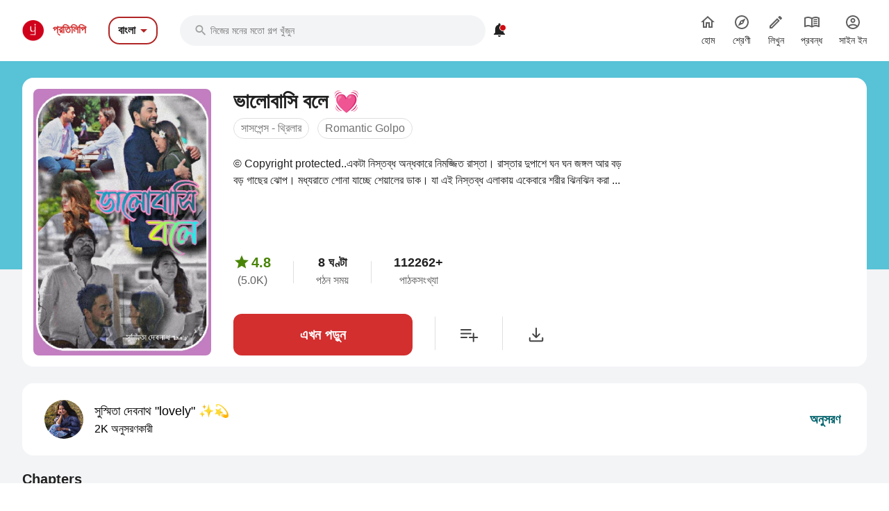

--- FILE ---
content_type: text/html; charset=utf-8
request_url: https://bengali.pratilipi.com/series/bhalobashi-bale-by-susmita-debnath-lovely-dujjp1u516ei
body_size: 84775
content:
<!doctype html>
<html data-n-head-ssr lang="bn" data-n-head="%7B%22lang%22:%7B%22ssr%22:%22bn%22%7D%7D">

<head>
  <title>Bhalobashi bale - An online Bengali story written by Susmita Debnath lovely | Pratilipi.com</title><meta data-n-head="ssr" charset="utf-8"><meta data-n-head="ssr" http-equiv="cache-control" content="no-store, no-cache, must-revalidate"><meta data-n-head="ssr" http-equiv="expires" content="0"><meta data-n-head="ssr" name="viewport" content="width=device-width, initial-scale=1"><meta data-n-head="ssr" name="format-detection" content="telephone=no"><meta data-n-head="ssr" name="google" content="notranslate"><meta data-n-head="ssr" name="author" content="Nasadiya Tech. Pvt. Ltd."><meta data-n-head="ssr" name="theme-color" content="#d00b12"><meta data-n-head="ssr" property="og:site_name" content="Pratilipi"><meta data-n-head="ssr" property="og:logo" content="https://static-assets.pratilipi.com/pratilipi-logo/png/Logo-2C-RGB-144px.png"><meta data-n-head="ssr" name="twitter:card" content="summary"><meta data-n-head="ssr" name="twitter:site" content="@TeamPratilipi"><meta data-n-head="ssr" property="fb:app_id" content="293990794105516"><meta data-n-head="ssr" property="al:android:app_name" content="Pratilipi"><meta data-n-head="ssr" property="al:ios:app_name" content="Pratilipi - Books and Stories"><meta data-n-head="ssr" property="al:ios:app_store_id" content="1484810435"><meta data-n-head="ssr" property="al:android:package" content="com.pratilipi.mobile.android"><meta data-n-head="ssr" data-hid="sentry-trace" name="sentry-trace" content="710015941a544f7390c55ac11d8a9761-904a7b680f61b0fb-0"><meta data-n-head="ssr" data-hid="sentry-baggage" name="baggage" content="sentry-environment=prod,sentry-release=2d5f992eeafa7becad59925474c8ab4eeff85573,sentry-public_key=80fe779547f960e4ff59fdf2495872e3,sentry-trace_id=710015941a544f7390c55ac11d8a9761,sentry-sample_rate=0.001,sentry-transaction=GET%20%2Fseries%2Fbhalobashi-bale-by-susmita-debnath-lovely-dujjp1u516ei,sentry-sampled=false"><meta data-n-head="ssr" data-hid="og:title" property="og:title" content="ভালোবাসি বলে 💓 « সুস্মিতা দেবনাথ &quot;lovely&quot; ✨💫 | প্রতিলিপি"><meta data-n-head="ssr" data-hid="description" name="description" content="Read &amp;  share the Bengali story Bhalobashi bale written by Susmita Debnath lovely from Pratilipi ✓ Rating: 4.89 / 5.0 ✓ 96 Chapters ✓ 112262 Reads"><meta data-n-head="ssr" data-hid="og:description" property="og:description" content="এক নিস্তব্ধ অন্ধকারে নিমজ্জিত রাস্তা। রাস্তার দুপাশে ঘন ঘন জঙ্গল আর বড় বড় গাছের ঝোপ। মধ্যরাতে শোনা যাচ্ছে শেয়ালের উচ্চ চিৎকার। যা এই নিস্তব্ধ এলাকায় একেবারে শরীর ঝিনঝিন করা অনুভুতি! আকাশ ঘনিয়ে ..."><meta data-n-head="ssr" data-hid="og:locale" property="og:locale" content="bn_IN"><meta data-n-head="ssr" data-hid="robots" name="robots" content="index,follow"><meta data-n-head="ssr" data-hid="og:image" property="og:image" content="https://static-assets.pratilipi.com/pratilipi/cover?pratilipiId=6755373540072376&amp;version=3d2b3004-0f7a-4f87-8c52-982f317c145d&amp;type=jpg&amp;width=620&amp;enforceAspectRatio=false"><meta data-n-head="ssr" data-hid="og:image:type" property="og:image:type" content="jpeg"><meta data-n-head="ssr" data-hid="og:url" property="og:url" content="https://bengali.pratilipi.com/series/bhalobashi-bale-by-susmita-debnath-lovely-dujjp1u516ei"><meta data-n-head="ssr" data-hid="og:type" property="og:type" content="article"><meta data-n-head="ssr" data-hid="al:android:url" property="al:android:url" content="pratilipi://series/slug/dujjp1u516ei"><meta data-n-head="ssr" data-hid="al:ios:url" property="al:ios:url" content="pratilipi://series/slug/dujjp1u516ei"><meta data-n-head="ssr" data-hid="al:web:url" property="al:web:url" content="https://bengali.pratilipi.com/series/bhalobashi-bale-by-susmita-debnath-lovely-dujjp1u516ei"><meta data-n-head="ssr" data-hid="twitter:title" name="twitter:title" content="Bhalobashi bale - An online Bengali story written by Susmita Debnath lovely | Pratilipi.com"><meta data-n-head="ssr" data-hid="twitter:description" name="twitter:description" content="Read &amp;  share the Bengali story Bhalobashi bale written by Susmita Debnath lovely from Pratilipi ✓ Rating: 4.89 / 5.0 ✓ 96 Chapters ✓ 112262 Reads"><meta data-n-head="ssr" data-hid="twitter:image" name="twitter:image" content="https://static-assets.pratilipi.com/pratilipi/cover?pratilipiId=6755373540072376&amp;version=3d2b3004-0f7a-4f87-8c52-982f317c145d&amp;type=jpg&amp;width=620&amp;enforceAspectRatio=false"><link data-n-head="ssr" rel="preconnect" crossorigin="true" href="//fonts.gstatic.com"><link data-n-head="ssr" rel="preconnect" crossorigin="true" href="//fonts.googleapis.com"><link data-n-head="ssr" rel="stylesheet preload prefetch" as="style" href="//fonts.googleapis.com/css2?family=Noto+Sans:wght@400;500;700&amp;display=swap" type="text/css" crossorigin="anonymous"><link data-n-head="ssr" rel="shortcut icon" type="image/png" href="/favicon.png"><link data-n-head="ssr" rel="dns-prefetch" href="//api.amplitude.com"><link data-n-head="ssr" rel="dns-prefetch" href="//cdn.amplitude.com"><link data-n-head="ssr" rel="dns-prefetch" href="//connect.facebook.net"><link data-n-head="ssr" rel="dns-prefetch" href="//graph.facebook.com"><link data-n-head="ssr" rel="canonical" href="https://bengali.pratilipi.com/series/bhalobashi-bale-by-susmita-debnath-lovely-dujjp1u516ei"><script data-n-head="ssr" data-hid="gtm-script" type="b48f39761c159989fa1caf00-text/javascript">if(!window._gtm_init){window._gtm_init=1;(function(w,n,d,m,e,p){w[d]=(w[d]==1||n[d]=='yes'||n[d]==1||n[m]==1||(w[e]&&w[e][p]&&w[e][p]()))?1:0})(window,navigator,'doNotTrack','msDoNotTrack','external','msTrackingProtectionEnabled');(function(w,d,s,l,x,y){w[x]={};w._gtm_inject=function(i){if(w.doNotTrack||w[x][i])return;w[x][i]=1;w[l]=w[l]||[];w[l].push({'gtm.start':new Date().getTime(),event:'gtm.js'});var f=d.getElementsByTagName(s)[0],j=d.createElement(s);j.async=true;j.src='https://www.googletagmanager.com/gtm.js?id='+i;f.parentNode.insertBefore(j,f);};w[y]('GTM-KZSL8KF')})(window,document,'script','dataLayer','_gtm_ids','_gtm_inject')}</script><script data-n-head="ssr" src="https://www.googletagmanager.com/gtag/js?id=G-QR1MC0BT5G" async type="b48f39761c159989fa1caf00-text/javascript"></script><script data-n-head="ssr" data-hid="schema" type="application/ld+json">{"@context":"https://schema.org","@graph":[{"@context":"https://schema.org","@type":"Book","bookFormat":"https://schema.org/EBook","name":"ভালোবাসি বলে 💓","headline":"ভালোবাসি বলে 💓","image":"https://static-assets.pratilipi.com/pratilipi/cover?pratilipiId=6755373540072376&amp;version=3d2b3004-0f7a-4f87-8c52-982f317c145d","description":"© Copyright protected..একটা নিস্তব্ধ অন্ধকারে নিমজ্জিত রাস্তা। রাস্তার দুপাশে ঘন ঘন জঙ্গল আর বড় বড় গাছের ঝোপ। মধ্যরাতে শোনা যাচ্ছে শেয়ালের ডাক। যা এই নিস্তব্ধ এলাকায় একেবারে শরীর ঝিনঝিন করা ...","genre":"সাসপেন্স - থ্রিলার,প্রেম","inLanguage":"bn","url":"https://bengali.pratilipi.com/series/ভালোবাসি-বলে-dujjp1u516ei","author":{"@context":"https://schema.org","@type":"Person","name":"সুস্মিতা দেবনাথ &quot;lovely&quot; ✨💫","url":"https://bengali.pratilipi.com/user/সুস্মিতা-দেবনাথ-lovely-✨💫-z69v9tp39t","image":"https://static-assets.pratilipi.com/author/image?authorId=6800000019315691&amp;version=9160163e-fdc3-413c-8a7f-225d8a89f686"},"publisher":{"@type":"Organization","name":"Pratilipi","url":"https://bengali.pratilipi.com","logo":{"@type":"ImageObject","url":"https://bengali.pratilipi.com/icon.png","width":512,"height":512}},"datePublished":"2025-07-15T14:46:43.000Z","timeRequired":"PT8H457M","aggregateRating":{"@context":"https://schema.org","@type":"AggregateRating","ratingCount":5000,"itemReviewed":{"@context":"https://schema.org","@type":"Thing","name":"ভালোবাসি বলে 💓"},"reviewCount":1082,"worstRating":1,"bestRating":5,"ratingValue":4.89}},{"@context":"https://schema.org","@type":"ItemList","itemListElement":[{"@type":"ListItem","position":1,"item":{"@context":"https://schema.org","@type":["Book","Chapter"],"headline":"ভালোবাসি বলে 💓[১]","name":"ভালোবাসি বলে 💓[১]","inLanguage":"bn","timeRequired":"PT0H5M","datePublished":"2023-09-01T14:47:39.000Z","author":{"@context":"https://schema.org","@type":"Person","name":"সুস্মিতা দেবনাথ &quot;lovely&quot; ✨💫","url":"https://bengali.pratilipi.com/user/সুস্মিতা-দেবনাথ-lovely-✨💫-z69v9tp39t","image":"https://static-assets.pratilipi.com/author/image?authorId=6800000019315691&amp;version=9160163e-fdc3-413c-8a7f-225d8a89f686"},"aggregateRating":{"@context":"https://schema.org","@type":"AggregateRating","ratingCount":62,"itemReviewed":{"@context":"https://schema.org","@type":"Thing","name":"ভালোবাসি বলে 💓[১]"},"worstRating":1,"bestRating":5,"ratingValue":4.74}}},{"@type":"ListItem","position":2,"item":{"@context":"https://schema.org","@type":["Book","Chapter"],"headline":"ভালোবাসি বলে 💓[২]","name":"ভালোবাসি বলে 💓[২]","inLanguage":"bn","timeRequired":"PT0H5M","datePublished":"2023-09-02T04:26:08.000Z","author":{"@context":"https://schema.org","@type":"Person","name":"সুস্মিতা দেবনাথ &quot;lovely&quot; ✨💫","url":"https://bengali.pratilipi.com/user/সুস্মিতা-দেবনাথ-lovely-✨💫-z69v9tp39t","image":"https://static-assets.pratilipi.com/author/image?authorId=6800000019315691&amp;version=9160163e-fdc3-413c-8a7f-225d8a89f686"},"aggregateRating":{"@context":"https://schema.org","@type":"AggregateRating","ratingCount":52,"itemReviewed":{"@context":"https://schema.org","@type":"Thing","name":"ভালোবাসি বলে 💓[২]"},"worstRating":1,"bestRating":5,"ratingValue":4.62}}},{"@type":"ListItem","position":3,"item":{"@context":"https://schema.org","@type":["Book","Chapter"],"headline":"ভালোবাসি বলে 💓[৩]","name":"ভালোবাসি বলে 💓[৩]","inLanguage":"bn","timeRequired":"PT0H5M","datePublished":"2023-09-03T14:30:44.000Z","author":{"@context":"https://schema.org","@type":"Person","name":"সুস্মিতা দেবনাথ &quot;lovely&quot; ✨💫","url":"https://bengali.pratilipi.com/user/সুস্মিতা-দেবনাথ-lovely-✨💫-z69v9tp39t","image":"https://static-assets.pratilipi.com/author/image?authorId=6800000019315691&amp;version=9160163e-fdc3-413c-8a7f-225d8a89f686"},"aggregateRating":{"@context":"https://schema.org","@type":"AggregateRating","ratingCount":55,"itemReviewed":{"@context":"https://schema.org","@type":"Thing","name":"ভালোবাসি বলে 💓[৩]"},"worstRating":1,"bestRating":5,"ratingValue":4.8}}},{"@type":"ListItem","position":4,"item":{"@context":"https://schema.org","@type":["Book","Chapter"],"headline":"ভালোবাসি বলে 💓[৪]","name":"ভালোবাসি বলে 💓[৪]","inLanguage":"bn","timeRequired":"PT0H5M","datePublished":"2023-09-04T14:30:03.000Z","author":{"@context":"https://schema.org","@type":"Person","name":"সুস্মিতা দেবনাথ &quot;lovely&quot; ✨💫","url":"https://bengali.pratilipi.com/user/সুস্মিতা-দেবনাথ-lovely-✨💫-z69v9tp39t","image":"https://static-assets.pratilipi.com/author/image?authorId=6800000019315691&amp;version=9160163e-fdc3-413c-8a7f-225d8a89f686"},"aggregateRating":{"@context":"https://schema.org","@type":"AggregateRating","ratingCount":49,"itemReviewed":{"@context":"https://schema.org","@type":"Thing","name":"ভালোবাসি বলে 💓[৪]"},"worstRating":1,"bestRating":5,"ratingValue":4.82}}},{"@type":"ListItem","position":5,"item":{"@context":"https://schema.org","@type":["Book","Chapter"],"headline":"ভালোবাসি বলে 💓[৫]","name":"ভালোবাসি বলে 💓[৫]","inLanguage":"bn","timeRequired":"PT0H5M","datePublished":"2023-09-06T15:30:25.000Z","author":{"@context":"https://schema.org","@type":"Person","name":"সুস্মিতা দেবনাথ &quot;lovely&quot; ✨💫","url":"https://bengali.pratilipi.com/user/সুস্মিতা-দেবনাথ-lovely-✨💫-z69v9tp39t","image":"https://static-assets.pratilipi.com/author/image?authorId=6800000019315691&amp;version=9160163e-fdc3-413c-8a7f-225d8a89f686"},"aggregateRating":{"@context":"https://schema.org","@type":"AggregateRating","ratingCount":55,"itemReviewed":{"@context":"https://schema.org","@type":"Thing","name":"ভালোবাসি বলে 💓[৫]"},"worstRating":1,"bestRating":5,"ratingValue":4.73}}},{"@type":"ListItem","position":6,"item":{"@context":"https://schema.org","@type":["Book","Chapter"],"headline":"ভালোবাসি বলে 💓[৬]","name":"ভালোবাসি বলে 💓[৬]","inLanguage":"bn","timeRequired":"PT0H5M","datePublished":"2023-09-07T15:30:11.000Z","author":{"@context":"https://schema.org","@type":"Person","name":"সুস্মিতা দেবনাথ &quot;lovely&quot; ✨💫","url":"https://bengali.pratilipi.com/user/সুস্মিতা-দেবনাথ-lovely-✨💫-z69v9tp39t","image":"https://static-assets.pratilipi.com/author/image?authorId=6800000019315691&amp;version=9160163e-fdc3-413c-8a7f-225d8a89f686"},"aggregateRating":{"@context":"https://schema.org","@type":"AggregateRating","ratingCount":52,"itemReviewed":{"@context":"https://schema.org","@type":"Thing","name":"ভালোবাসি বলে 💓[৬]"},"worstRating":1,"bestRating":5,"ratingValue":4.85}}},{"@type":"ListItem","position":7,"item":{"@context":"https://schema.org","@type":["Book","Chapter"],"headline":"ভালোবাসি বলে 💓[৭]","name":"ভালোবাসি বলে 💓[৭]","inLanguage":"bn","timeRequired":"PT0H5M","datePublished":"2023-09-09T14:40:22.000Z","author":{"@context":"https://schema.org","@type":"Person","name":"সুস্মিতা দেবনাথ &quot;lovely&quot; ✨💫","url":"https://bengali.pratilipi.com/user/সুস্মিতা-দেবনাথ-lovely-✨💫-z69v9tp39t","image":"https://static-assets.pratilipi.com/author/image?authorId=6800000019315691&amp;version=9160163e-fdc3-413c-8a7f-225d8a89f686"},"aggregateRating":{"@context":"https://schema.org","@type":"AggregateRating","ratingCount":53,"itemReviewed":{"@context":"https://schema.org","@type":"Thing","name":"ভালোবাসি বলে 💓[৭]"},"worstRating":1,"bestRating":5,"ratingValue":4.79}}},{"@type":"ListItem","position":8,"item":{"@context":"https://schema.org","@type":["Book","Chapter"],"headline":"ভালোবাসি বলে 💓[৮]","name":"ভালোবাসি বলে 💓[৮]","inLanguage":"bn","timeRequired":"PT0H5M","datePublished":"2023-09-10T15:02:09.000Z","author":{"@context":"https://schema.org","@type":"Person","name":"সুস্মিতা দেবনাথ &quot;lovely&quot; ✨💫","url":"https://bengali.pratilipi.com/user/সুস্মিতা-দেবনাথ-lovely-✨💫-z69v9tp39t","image":"https://static-assets.pratilipi.com/author/image?authorId=6800000019315691&amp;version=9160163e-fdc3-413c-8a7f-225d8a89f686"},"aggregateRating":{"@context":"https://schema.org","@type":"AggregateRating","ratingCount":59,"itemReviewed":{"@context":"https://schema.org","@type":"Thing","name":"ভালোবাসি বলে 💓[৮]"},"worstRating":1,"bestRating":5,"ratingValue":4.86}}},{"@type":"ListItem","position":9,"item":{"@context":"https://schema.org","@type":["Book","Chapter"],"headline":"ভালোবাসি বলে 💓[৯]","name":"ভালোবাসি বলে 💓[৯]","inLanguage":"bn","timeRequired":"PT0H5M","datePublished":"2023-09-12T18:27:37.000Z","author":{"@context":"https://schema.org","@type":"Person","name":"সুস্মিতা দেবনাথ &quot;lovely&quot; ✨💫","url":"https://bengali.pratilipi.com/user/সুস্মিতা-দেবনাথ-lovely-✨💫-z69v9tp39t","image":"https://static-assets.pratilipi.com/author/image?authorId=6800000019315691&amp;version=9160163e-fdc3-413c-8a7f-225d8a89f686"},"aggregateRating":{"@context":"https://schema.org","@type":"AggregateRating","ratingCount":61,"itemReviewed":{"@context":"https://schema.org","@type":"Thing","name":"ভালোবাসি বলে 💓[৯]"},"worstRating":1,"bestRating":5,"ratingValue":4.89}}},{"@type":"ListItem","position":10,"item":{"@context":"https://schema.org","@type":["Book","Chapter"],"headline":"ভালোবাসি বলে 💓[১০]","name":"ভালোবাসি বলে 💓[১০]","inLanguage":"bn","timeRequired":"PT0H5M","datePublished":"2023-09-16T06:35:14.000Z","author":{"@context":"https://schema.org","@type":"Person","name":"সুস্মিতা দেবনাথ &quot;lovely&quot; ✨💫","url":"https://bengali.pratilipi.com/user/সুস্মিতা-দেবনাথ-lovely-✨💫-z69v9tp39t","image":"https://static-assets.pratilipi.com/author/image?authorId=6800000019315691&amp;version=9160163e-fdc3-413c-8a7f-225d8a89f686"},"aggregateRating":{"@context":"https://schema.org","@type":"AggregateRating","ratingCount":53,"itemReviewed":{"@context":"https://schema.org","@type":"Thing","name":"ভালোবাসি বলে 💓[১০]"},"worstRating":1,"bestRating":5,"ratingValue":4.79}}},{"@type":"ListItem","position":11,"item":{"@context":"https://schema.org","@type":["Book","Chapter"],"headline":"ভালোবাসি বলে 💓[১১]","name":"ভালোবাসি বলে 💓[১১]","inLanguage":"bn","timeRequired":"PT0H5M","datePublished":"2023-09-18T18:13:44.000Z","author":{"@context":"https://schema.org","@type":"Person","name":"সুস্মিতা দেবনাথ &quot;lovely&quot; ✨💫","url":"https://bengali.pratilipi.com/user/সুস্মিতা-দেবনাথ-lovely-✨💫-z69v9tp39t","image":"https://static-assets.pratilipi.com/author/image?authorId=6800000019315691&amp;version=9160163e-fdc3-413c-8a7f-225d8a89f686"},"aggregateRating":{"@context":"https://schema.org","@type":"AggregateRating","ratingCount":52,"itemReviewed":{"@context":"https://schema.org","@type":"Thing","name":"ভালোবাসি বলে 💓[১১]"},"worstRating":1,"bestRating":5,"ratingValue":4.69}}},{"@type":"ListItem","position":12,"item":{"@context":"https://schema.org","@type":["Book","Chapter"],"headline":"ভালোবাসি বলে 💓[১২]","name":"ভালোবাসি বলে 💓[১২]","inLanguage":"bn","timeRequired":"PT0H5M","datePublished":"2023-09-21T18:40:12.000Z","author":{"@context":"https://schema.org","@type":"Person","name":"সুস্মিতা দেবনাথ &quot;lovely&quot; ✨💫","url":"https://bengali.pratilipi.com/user/সুস্মিতা-দেবনাথ-lovely-✨💫-z69v9tp39t","image":"https://static-assets.pratilipi.com/author/image?authorId=6800000019315691&amp;version=9160163e-fdc3-413c-8a7f-225d8a89f686"},"aggregateRating":{"@context":"https://schema.org","@type":"AggregateRating","ratingCount":51,"itemReviewed":{"@context":"https://schema.org","@type":"Thing","name":"ভালোবাসি বলে 💓[১২]"},"worstRating":1,"bestRating":5,"ratingValue":4.78}}},{"@type":"ListItem","position":13,"item":{"@context":"https://schema.org","@type":["Book","Chapter"],"headline":"ভালোবাসি বলে 💓[১৩]","name":"ভালোবাসি বলে 💓[১৩]","inLanguage":"bn","timeRequired":"PT0H5M","datePublished":"2023-09-24T18:04:32.000Z","author":{"@context":"https://schema.org","@type":"Person","name":"সুস্মিতা দেবনাথ &quot;lovely&quot; ✨💫","url":"https://bengali.pratilipi.com/user/সুস্মিতা-দেবনাথ-lovely-✨💫-z69v9tp39t","image":"https://static-assets.pratilipi.com/author/image?authorId=6800000019315691&amp;version=9160163e-fdc3-413c-8a7f-225d8a89f686"},"aggregateRating":{"@context":"https://schema.org","@type":"AggregateRating","ratingCount":57,"itemReviewed":{"@context":"https://schema.org","@type":"Thing","name":"ভালোবাসি বলে 💓[১৩]"},"worstRating":1,"bestRating":5,"ratingValue":4.81}}},{"@type":"ListItem","position":14,"item":{"@context":"https://schema.org","@type":["Book","Chapter"],"headline":"ভালোবাসি বলে 💓[১৪]","name":"ভালোবাসি বলে 💓[১৪]","inLanguage":"bn","timeRequired":"PT0H5M","datePublished":"2023-09-27T02:13:51.000Z","author":{"@context":"https://schema.org","@type":"Person","name":"সুস্মিতা দেবনাথ &quot;lovely&quot; ✨💫","url":"https://bengali.pratilipi.com/user/সুস্মিতা-দেবনাথ-lovely-✨💫-z69v9tp39t","image":"https://static-assets.pratilipi.com/author/image?authorId=6800000019315691&amp;version=9160163e-fdc3-413c-8a7f-225d8a89f686"},"aggregateRating":{"@context":"https://schema.org","@type":"AggregateRating","ratingCount":58,"itemReviewed":{"@context":"https://schema.org","@type":"Thing","name":"ভালোবাসি বলে 💓[১৪]"},"worstRating":1,"bestRating":5,"ratingValue":4.81}}},{"@type":"ListItem","position":15,"item":{"@context":"https://schema.org","@type":["Book","Chapter"],"headline":"ভালোবাসি বলে 💓[১৫]","name":"ভালোবাসি বলে 💓[১৫]","inLanguage":"bn","timeRequired":"PT0H5M","datePublished":"2023-09-29T16:14:54.000Z","author":{"@context":"https://schema.org","@type":"Person","name":"সুস্মিতা দেবনাথ &quot;lovely&quot; ✨💫","url":"https://bengali.pratilipi.com/user/সুস্মিতা-দেবনাথ-lovely-✨💫-z69v9tp39t","image":"https://static-assets.pratilipi.com/author/image?authorId=6800000019315691&amp;version=9160163e-fdc3-413c-8a7f-225d8a89f686"},"aggregateRating":{"@context":"https://schema.org","@type":"AggregateRating","ratingCount":78,"itemReviewed":{"@context":"https://schema.org","@type":"Thing","name":"ভালোবাসি বলে 💓[১৫]"},"worstRating":1,"bestRating":5,"ratingValue":4.81}}},{"@type":"ListItem","position":16,"item":{"@context":"https://schema.org","@type":["Book","Chapter"],"headline":"ভালোবাসি বলে 💓[১৬]","name":"ভালোবাসি বলে 💓[১৬]","inLanguage":"bn","timeRequired":"PT0H5M","datePublished":"2023-10-02T18:04:05.000Z","author":{"@context":"https://schema.org","@type":"Person","name":"সুস্মিতা দেবনাথ &quot;lovely&quot; ✨💫","url":"https://bengali.pratilipi.com/user/সুস্মিতা-দেবনাথ-lovely-✨💫-z69v9tp39t","image":"https://static-assets.pratilipi.com/author/image?authorId=6800000019315691&amp;version=9160163e-fdc3-413c-8a7f-225d8a89f686"},"aggregateRating":{"@context":"https://schema.org","@type":"AggregateRating","ratingCount":78,"itemReviewed":{"@context":"https://schema.org","@type":"Thing","name":"ভালোবাসি বলে 💓[১৬]"},"worstRating":1,"bestRating":5,"ratingValue":4.86}}},{"@type":"ListItem","position":17,"item":{"@context":"https://schema.org","@type":["Book","Chapter"],"headline":"ভালোবাসি বলে 💓[১৭]","name":"ভালোবাসি বলে 💓[১৭]","inLanguage":"bn","timeRequired":"PT0H5M","datePublished":"2023-10-07T18:05:21.000Z","author":{"@context":"https://schema.org","@type":"Person","name":"সুস্মিতা দেবনাথ &quot;lovely&quot; ✨💫","url":"https://bengali.pratilipi.com/user/সুস্মিতা-দেবনাথ-lovely-✨💫-z69v9tp39t","image":"https://static-assets.pratilipi.com/author/image?authorId=6800000019315691&amp;version=9160163e-fdc3-413c-8a7f-225d8a89f686"},"aggregateRating":{"@context":"https://schema.org","@type":"AggregateRating","ratingCount":74,"itemReviewed":{"@context":"https://schema.org","@type":"Thing","name":"ভালোবাসি বলে 💓[১৭]"},"worstRating":1,"bestRating":5,"ratingValue":4.88}}},{"@type":"ListItem","position":18,"item":{"@context":"https://schema.org","@type":["Book","Chapter"],"headline":"ভালোবাসি বলে 💓[১৮]","name":"ভালোবাসি বলে 💓[১৮]","inLanguage":"bn","timeRequired":"PT0H5M","datePublished":"2023-10-11T18:06:37.000Z","author":{"@context":"https://schema.org","@type":"Person","name":"সুস্মিতা দেবনাথ &quot;lovely&quot; ✨💫","url":"https://bengali.pratilipi.com/user/সুস্মিতা-দেবনাথ-lovely-✨💫-z69v9tp39t","image":"https://static-assets.pratilipi.com/author/image?authorId=6800000019315691&amp;version=9160163e-fdc3-413c-8a7f-225d8a89f686"},"aggregateRating":{"@context":"https://schema.org","@type":"AggregateRating","ratingCount":64,"itemReviewed":{"@context":"https://schema.org","@type":"Thing","name":"ভালোবাসি বলে 💓[১৮]"},"worstRating":1,"bestRating":5,"ratingValue":4.86}}},{"@type":"ListItem","position":19,"item":{"@context":"https://schema.org","@type":["Book","Chapter"],"headline":"ভালোবাসি বলে 💓[১৯]","name":"ভালোবাসি বলে 💓[১৯]","inLanguage":"bn","timeRequired":"PT0H5M","datePublished":"2023-10-12T18:56:10.000Z","author":{"@context":"https://schema.org","@type":"Person","name":"সুস্মিতা দেবনাথ &quot;lovely&quot; ✨💫","url":"https://bengali.pratilipi.com/user/সুস্মিতা-দেবনাথ-lovely-✨💫-z69v9tp39t","image":"https://static-assets.pratilipi.com/author/image?authorId=6800000019315691&amp;version=9160163e-fdc3-413c-8a7f-225d8a89f686"},"aggregateRating":{"@context":"https://schema.org","@type":"AggregateRating","ratingCount":73,"itemReviewed":{"@context":"https://schema.org","@type":"Thing","name":"ভালোবাসি বলে 💓[১৯]"},"worstRating":1,"bestRating":5,"ratingValue":4.9}}},{"@type":"ListItem","position":20,"item":{"@context":"https://schema.org","@type":["Book","Chapter"],"headline":"ভালোবাসি বলে 💓[২০]","name":"ভালোবাসি বলে 💓[২০]","inLanguage":"bn","timeRequired":"PT0H5M","datePublished":"2023-10-15T17:39:28.000Z","author":{"@context":"https://schema.org","@type":"Person","name":"সুস্মিতা দেবনাথ &quot;lovely&quot; ✨💫","url":"https://bengali.pratilipi.com/user/সুস্মিতা-দেবনাথ-lovely-✨💫-z69v9tp39t","image":"https://static-assets.pratilipi.com/author/image?authorId=6800000019315691&amp;version=9160163e-fdc3-413c-8a7f-225d8a89f686"},"aggregateRating":{"@context":"https://schema.org","@type":"AggregateRating","ratingCount":70,"itemReviewed":{"@context":"https://schema.org","@type":"Thing","name":"ভালোবাসি বলে 💓[২০]"},"worstRating":1,"bestRating":5,"ratingValue":4.91}}}]}]}</script><link rel="preload" href="https://mark8-static.pratilipi.com/seo-suite/14cc8489585e91f4.js" as="script"><link rel="preload" href="https://mark8-static.pratilipi.com/seo-suite/b7c18da235c5c613.js" as="script"><link rel="preload" href="https://mark8-static.pratilipi.com/seo-suite/d325fb3d482103c7.js" as="script"><link rel="preload" href="https://mark8-static.pratilipi.com/seo-suite/cabc91864bb57be2.js" as="script"><link rel="preload" href="https://mark8-static.pratilipi.com/seo-suite/643d0bc7f59cfd35.js" as="script"><style data-vue-ssr-id="382a115c:0 3556748c:0 1e802a4c:0 44bb1b15:0 9f5401de:0 4891dfec:0 63b6608b:0 357fed34:0 2d359164:0 39832e81:0 c98e93fe:0 5f28f554:0 2cd1093a:0 80b42ea4:0 c30182b0:0 20cc4ac0:0 00a164c6:0 dedd5dde:0 5cfab596:0 6edd72de:0 4bdd8e94:0 2e7efea6:0 615c0f78:0 6cae1ab7:0 609428ac:0 e00cfb56:0">.tw-container{width:100%;margin-right:auto;margin-left:auto;padding-right:1rem;padding-left:1rem;}@media (min-width: 640px){.tw-container{max-width:640px;}}@media (min-width: 768px){.tw-container{max-width:768px;}}@media (min-width: 1024px){.tw-container{max-width:1024px;padding-right:1rem;padding-left:1rem;}}@media (min-width: 1280px){.tw-container{max-width:1280px;padding-right:2rem;padding-left:2rem;}}@media (min-width: 1536px){.tw-container{max-width:1536px;}}.tw-i-16{width:16px !important;height:16px !important;font-size:16px !important;}.tw-i-20{width:20px !important;height:20px !important;font-size:20px !important;}.tw-i-24{width:24px !important;height:24px !important;font-size:24px !important;}.tw-i-32{width:32px !important;height:32px !important;font-size:32px !important;}.tw-w-30{width:120px !important;max-width:120px !important;}.tw-h-45{height:180px !important;}.tw-pratilipi-black{color:#212121;text-decoration:none;-webkit-text-decoration-line:none;text-decoration-line:none;}.\!tw-pratilipi-black{color:#212121 !important;text-decoration:none !important;-webkit-text-decoration-line:none !important;text-decoration-line:none !important;}.tw-pratilipi-black:hover{text-decoration:none;-webkit-text-decoration-line:none;text-decoration-line:none;color:#212121;}.\!tw-pratilipi-black:hover{text-decoration:none !important;-webkit-text-decoration-line:none !important;text-decoration-line:none !important;color:#212121 !important;}.tw-pratilipi-black:focus{text-decoration:none;-webkit-text-decoration-line:none;text-decoration-line:none;color:#212121;}.\!tw-pratilipi-black:focus{text-decoration:none !important;-webkit-text-decoration-line:none !important;text-decoration-line:none !important;color:#212121 !important;}.tw-pratilipi-grey{color:#616161;text-decoration:none;-webkit-text-decoration-line:none;text-decoration-line:none;}.tw-pratilipi-grey:hover{text-decoration:none;-webkit-text-decoration-line:none;text-decoration-line:none;color:#616161;}.tw-pratilipi-grey:focus{text-decoration:none;-webkit-text-decoration-line:none;text-decoration-line:none;color:#616161;}.tw-fixed{position:fixed;}.tw-absolute{position:absolute;}.tw-relative{position:relative;}.tw-sticky{position:-webkit-sticky;position:sticky;}.tw-inset-0{top:0px;right:0px;bottom:0px;left:0px;}.tw-inset-x-0{left:0px;right:0px;}.tw-top-0{top:0px;}.tw-bottom-0{bottom:0px;}.tw-left-0{left:0px;}.tw-right-0{right:0px;}.tw-top-4{top:1rem;}.tw-right-4{right:1rem;}.tw-top-6{top:1.5rem;}.tw-top-3{top:0.75rem;}.tw-top-8{top:2rem;}.tw-right-2{right:0.5rem;}.tw-top-1{top:0.25rem;}.tw-right-0\.5{right:0.125rem;}.tw-top-\[20\%\]{top:20%;}.tw-bottom-14{bottom:3.5rem;}.tw-z-999{z-index:999;}.tw-z-99{z-index:99;}.tw-z-\[1040\]{z-index:1040;}.tw-z-\[100\]{z-index:100;}.tw-z-50{z-index:50;}.tw-z-10{z-index:10;}.tw-z-9999{z-index:9999;}.tw-z-20{z-index:20;}.tw-m-0{margin:0px;}.tw-mx-auto{margin-left:auto;margin-right:auto;}.tw-my-4{margin-top:1rem;margin-bottom:1rem;}.tw-my-auto{margin-top:auto;margin-bottom:auto;}.tw-my-0{margin-top:0px;margin-bottom:0px;}.tw-mx-2\.5{margin-left:0.625rem;margin-right:0.625rem;}.tw-mx-2{margin-left:0.5rem;margin-right:0.5rem;}.-tw-mx-4{margin-left:-1rem;margin-right:-1rem;}.tw-my-3{margin-top:0.75rem;margin-bottom:0.75rem;}.tw-mx-0{margin-left:0px;margin-right:0px;}.tw-mx-0\.5{margin-left:0.125rem;margin-right:0.125rem;}.tw-mx-1\.5{margin-left:0.375rem;margin-right:0.375rem;}.tw-mx-1{margin-left:0.25rem;margin-right:0.25rem;}.tw-mx-4{margin-left:1rem;margin-right:1rem;}.tw-my-2{margin-top:0.5rem;margin-bottom:0.5rem;}.tw-mx-\[-18px\]{margin-left:-18px;margin-right:-18px;}.tw-my-8{margin-top:2rem;margin-bottom:2rem;}.tw-my-6{margin-top:1.5rem;margin-bottom:1.5rem;}.tw-my-5{margin-top:1.25rem;margin-bottom:1.25rem;}.tw-my-1{margin-top:0.25rem;margin-bottom:0.25rem;}.tw-mt-2{margin-top:0.5rem;}.tw-mb-5{margin-bottom:1.25rem;}.tw-mb-3{margin-bottom:0.75rem;}.tw-mb-\[24px\]{margin-bottom:24px;}.-tw-mt-2{margin-top:-0.5rem;}.tw-mb-4{margin-bottom:1rem;}.tw-mb-6{margin-bottom:1.5rem;}.tw-mb-8{margin-bottom:2rem;}.tw-mt-4{margin-top:1rem;}.tw-mt-1{margin-top:0.25rem;}.tw-mt-8{margin-top:2rem;}.tw-mt-6{margin-top:1.5rem;}.tw-mr-4{margin-right:1rem;}.-tw-mt-7{margin-top:-1.75rem;}.tw-mb-1{margin-bottom:0.25rem;}.-tw-mt-5{margin-top:-1.25rem;}.tw-ml-auto{margin-left:auto;}.-tw-mt-10{margin-top:-2.5rem;}.tw-mt-0{margin-top:0px;}.tw-mb-2\.5{margin-bottom:0.625rem;}.tw-mb-2{margin-bottom:0.5rem;}.tw-ml-2{margin-left:0.5rem;}.tw-ml-16{margin-left:4rem;}.\!tw-ml-auto{margin-left:auto !important;}.tw-mt-\[-18px\]{margin-top:-18px;}.tw-mb-0{margin-bottom:0px;}.tw-mr-2{margin-right:0.5rem;}.tw-mb-\[4px\]{margin-bottom:4px;}.tw-mt-3{margin-top:0.75rem;}.tw-mt-1\.5{margin-top:0.375rem;}.tw-mt-0\.5{margin-top:0.125rem;}.tw-mt-5{margin-top:1.25rem;}.tw-mt-12{margin-top:3rem;}.\!tw-block{display:block !important;}.tw-block{display:block;}.\!tw-inline-block{display:inline-block !important;}.tw-inline-block{display:inline-block;}.tw-inline{display:inline;}.tw-flex{display:flex;}.tw-grid{display:grid;}.tw-hidden{display:none;}.tw-h-12{height:3rem;}.tw-h-6{height:1.5rem;}.tw-h-7{height:1.75rem;}.tw-h-16{height:4rem;}.tw-h-5{height:1.25rem;}.tw-h-20{height:5rem;}.tw-h-auto{height:auto;}.tw-h-36{height:9rem;}.tw-h-full{height:100%;}.tw-h-3\/4{height:75%;}.tw-h-0\.5{height:0.125rem;}.tw-h-0{height:0px;}.tw-h-2\.5{height:0.625rem;}.tw-h-2{height:0.5rem;}.tw-h-\[22px\]{height:22px;}.tw-h-max{height:-webkit-max-content;height:-moz-max-content;height:max-content;}.tw-h-\[60px\]{height:60px;}.tw-h-10{height:2.5rem;}.tw-h-9{height:2.25rem;}.tw-h-8{height:2rem;}.\!tw-h-16{height:4rem !important;}.tw-h-px{height:1px;}.tw-h-fit{height:-webkit-fit-content;height:-moz-fit-content;height:fit-content;}.tw-h-4{height:1rem;}.tw-max-h-\[600px\]{max-height:600px;}.tw-min-h-\[40px\]{min-height:40px;}.tw-min-h-\[34px\]{min-height:34px;}.tw-min-h-screen{min-height:100vh;}.tw-w-full{width:100%;}.tw-w-12{width:3rem;}.tw-w-6{width:1.5rem;}.tw-w-7{width:1.75rem;}.tw-w-16{width:4rem;}.tw-w-5{width:1.25rem;}.tw-w-20{width:5rem;}.tw-w-52{width:13rem;}.tw-w-fit{width:-webkit-fit-content;width:-moz-fit-content;width:fit-content;}.tw-w-\[0\.5px\]{width:0.5px;}.tw-w-\[90\%\]{width:90%;}.tw-w-\[10\%\]{width:10%;}.tw-w-32{width:8rem;}.tw-w-2\.5{width:0.625rem;}.tw-w-2{width:0.5rem;}.tw-w-80{width:20rem;}.tw-w-10{width:2.5rem;}.tw-w-9{width:2.25rem;}.tw-w-8{width:2rem;}.\!tw-w-12{width:3rem !important;}.tw-w-px{width:1px;}.tw-w-28{width:7rem;}.tw-w-36{width:9rem;}.tw-w-\[60\%\]{width:60%;}.tw-w-\[40\%\]{width:40%;}.tw-w-4{width:1rem;}.tw-min-w-\[120px\]{min-width:120px;}.tw-min-w-full{min-width:100%;}.tw-min-w-\[22px\]{min-width:22px;}.tw-max-w-sm{max-width:24rem;}.tw-max-w-md{max-width:28rem;}.tw-max-w-2xl{max-width:42rem;}.tw-max-w-lg{max-width:32rem;}.tw-max-w-\[440px\]{max-width:440px;}.tw-max-w-full{max-width:100%;}.tw-max-w-none{max-width:none;}.tw-max-w-xl{max-width:36rem;}.tw-max-w-3xl{max-width:48rem;}.tw-max-w-7xl{max-width:80rem;}.tw-flex-1{flex:1 1 0%;}.tw-flex-shrink-0{flex-shrink:0;}.tw-flex-grow{flex-grow:1;}.-tw-rotate-90{--tw-rotate:-90deg;transform:translate(var(--tw-translate-x), var(--tw-translate-y)) rotate(var(--tw-rotate)) skewX(var(--tw-skew-x)) skewY(var(--tw-skew-y)) scaleX(var(--tw-scale-x)) scaleY(var(--tw-scale-y));}@-webkit-keyframes tw-spin{to{transform:rotate(360deg);}}@keyframes tw-spin{to{transform:rotate(360deg);}}.tw-animate-spin{-webkit-animation:tw-spin 1s linear infinite;animation:tw-spin 1s linear infinite;}.\!tw-cursor-pointer{cursor:pointer !important;}.tw-cursor-pointer{cursor:pointer;}.tw-cursor-not-allowed{cursor:not-allowed;}.tw-list-inside{list-style-position:inside;}.tw-list-none{list-style-type:none;}.tw-grid-cols-2{grid-template-columns:repeat(2, minmax(0, 1fr));}.tw-grid-cols-1{grid-template-columns:repeat(1, minmax(0, 1fr));}.tw-flex-row{flex-direction:row;}.tw-flex-col{flex-direction:column;}.tw-flex-wrap{flex-wrap:wrap;}.tw-items-start{align-items:flex-start;}.tw-items-center{align-items:center;}.tw-justify-start{justify-content:flex-start;}.tw-justify-end{justify-content:flex-end;}.tw-justify-center{justify-content:center;}.tw-justify-between{justify-content:space-between;}.tw-gap-3{gap:0.75rem;}.tw-gap-4{gap:1rem;}.tw-gap-2{gap:0.5rem;}.tw-gap-8{gap:2rem;}.tw-gap-5{gap:1.25rem;}.tw-gap-6{gap:1.5rem;}.tw-gap-1{gap:0.25rem;}.tw-space-y-4 > :not([hidden]) ~ :not([hidden]){--tw-space-y-reverse:0;margin-top:calc(1rem * calc(1 - var(--tw-space-y-reverse)));margin-bottom:calc(1rem * var(--tw-space-y-reverse));}.tw-space-x-3 > :not([hidden]) ~ :not([hidden]){--tw-space-x-reverse:0;margin-right:calc(0.75rem * var(--tw-space-x-reverse));margin-left:calc(0.75rem * calc(1 - var(--tw-space-x-reverse)));}.tw-self-end{align-self:flex-end;}.tw-self-center{align-self:center;}.tw-overflow-hidden{overflow:hidden;}.tw-overflow-x-auto{overflow-x:auto;}.tw-overflow-y-auto{overflow-y:auto;}.tw-overflow-x-scroll{overflow-x:scroll;}.tw-truncate{overflow:hidden;text-overflow:ellipsis;white-space:nowrap;}.tw-overflow-ellipsis{text-overflow:ellipsis;}.tw-text-ellipsis{text-overflow:ellipsis;}.tw-whitespace-nowrap{white-space:nowrap;}.tw-rounded-3xl{border-radius:1.5rem;}.tw-rounded-\[16px_16px_0_0\]{border-radius:16px 16px 0 0;}.tw-rounded-lg{border-radius:0.5rem;}.tw-rounded-xl{border-radius:0.75rem;}.tw-rounded-2xl{border-radius:1rem;}.tw-rounded-md{border-radius:0.375rem;}.tw-rounded{border-radius:0.25rem;}.tw-rounded-full{border-radius:9999px;}.tw-rounded-\[24px\]{border-radius:24px;}.tw-rounded-t-2xl{border-top-left-radius:1rem;border-top-right-radius:1rem;}.tw-rounded-b-md{border-bottom-right-radius:0.375rem;border-bottom-left-radius:0.375rem;}.tw-rounded-r-lg{border-top-right-radius:0.5rem;border-bottom-right-radius:0.5rem;}.tw-rounded-tr{border-top-right-radius:0.25rem;}.tw-rounded-br{border-bottom-right-radius:0.25rem;}.tw-border{border-width:1px;}.tw-border-2{border-width:2px;}.tw-border-\[1\.5px\]{border-width:1.5px;}.tw-border-\[2px\]{border-width:2px;}.tw-border-0{border-width:0px;}.tw-border-\[1px\]{border-width:1px;}.tw-border-b-2{border-bottom-width:2px;}.tw-border-t{border-top-width:1px;}.tw-border-solid{border-style:solid;}.tw-border-dashed{border-style:dashed;}.tw-border-none{border-style:none;}.\!tw-border-none{border-style:none !important;}.tw-border-\[none\]{border-color:none;}.tw-border-gray-300{--tw-border-opacity:1;border-color:rgb(209 213 219 / var(--tw-border-opacity));}.tw-border-\[\#b12525\]{--tw-border-opacity:1;border-color:rgb(177 37 37 / var(--tw-border-opacity));}.tw-border-white{--tw-border-opacity:1;border-color:rgb(255 255 255 / var(--tw-border-opacity));}.tw-border-\[\#dbdbdb\]{--tw-border-opacity:1;border-color:rgb(219 219 219 / var(--tw-border-opacity));}.tw-border-\[rgb\(5\,105\,116\)\]{--tw-border-opacity:1;border-color:rgb(5 105 116 / var(--tw-border-opacity));}.tw-border-\[\#D29418\]{--tw-border-opacity:1;border-color:rgb(210 148 24 / var(--tw-border-opacity));}.tw-border-\[\#d32f2f\]{--tw-border-opacity:1;border-color:rgb(211 47 47 / var(--tw-border-opacity));}.tw-border-\[\#DBDBDB\]{--tw-border-opacity:1;border-color:rgb(219 219 219 / var(--tw-border-opacity));}.tw-border-pratilipi-light-grey{--tw-border-opacity:1;border-color:rgb(219 219 219 / var(--tw-border-opacity));}.tw-border-transparent{border-color:transparent;}.tw-border-\[\#212121\]{--tw-border-opacity:1;border-color:rgb(33 33 33 / var(--tw-border-opacity));}.tw-border-pratilipi-grey{--tw-border-opacity:1;border-color:rgb(97 97 97 / var(--tw-border-opacity));}.tw-border-gray-100{--tw-border-opacity:1;border-color:rgb(243 244 246 / var(--tw-border-opacity));}.tw-border-gray-200{--tw-border-opacity:1;border-color:rgb(229 231 235 / var(--tw-border-opacity));}.tw-border-blue-200{--tw-border-opacity:1;border-color:rgb(191 219 254 / var(--tw-border-opacity));}.tw-border-pratilipi-teal{--tw-border-opacity:1;border-color:rgb(0 98 108 / var(--tw-border-opacity));}.tw-border-pratilipi-black{--tw-border-opacity:1;border-color:rgb(33 33 33 / var(--tw-border-opacity));}.tw-border-t-gray-700{--tw-border-opacity:1;border-top-color:rgb(55 65 81 / var(--tw-border-opacity));}.tw-bg-black{--tw-bg-opacity:1;background-color:rgb(0 0 0 / var(--tw-bg-opacity));}.tw-bg-\[\#f3f4f6\]{--tw-bg-opacity:1;background-color:rgb(243 244 246 / var(--tw-bg-opacity));}.tw-bg-pratilipi-teal{--tw-bg-opacity:1;background-color:rgb(0 98 108 / var(--tw-bg-opacity));}.tw-bg-\[rgba\(0\,0\,0\,0\.3\)\]{background-color:rgba(0,0,0,0.3);}.tw-bg-\[\#fff\]{--tw-bg-opacity:1;background-color:rgb(255 255 255 / var(--tw-bg-opacity));}.tw-bg-\[\#056974\]{--tw-bg-opacity:1;background-color:rgb(5 105 116 / var(--tw-bg-opacity));}.tw-bg-\[\#\#DBDBDB\]{background-color:##DBDBDB;}.tw-bg-white{--tw-bg-opacity:1;background-color:rgb(255 255 255 / var(--tw-bg-opacity));}.tw-bg-inherit{background-color:inherit;}.tw-bg-gray-100{--tw-bg-opacity:1;background-color:rgb(243 244 246 / var(--tw-bg-opacity));}.tw-bg-\[\#881111\]{--tw-bg-opacity:1;background-color:rgb(136 17 17 / var(--tw-bg-opacity));}.\!tw-bg-transparent{background-color:transparent !important;}.tw-bg-pratilipi-grey{--tw-bg-opacity:1;background-color:rgb(97 97 97 / var(--tw-bg-opacity));}.tw-bg-pratilpi-red{--tw-bg-opacity:1;background-color:rgb(211 47 47 / var(--tw-bg-opacity));}.tw-bg-\[\#191919\]{--tw-bg-opacity:1;background-color:rgb(25 25 25 / var(--tw-bg-opacity));}.tw-bg-\[\#212121\]{--tw-bg-opacity:1;background-color:rgb(33 33 33 / var(--tw-bg-opacity));}.tw-bg-\[\#d00b12\]{--tw-bg-opacity:1;background-color:rgb(208 11 18 / var(--tw-bg-opacity));}.tw-bg-\[\#f4f4f4\]{--tw-bg-opacity:1;background-color:rgb(244 244 244 / var(--tw-bg-opacity));}.tw-bg-\[\#0000004d\]{background-color:#0000004d;}.\!tw-bg-\[\#05697429\]{background-color:#05697429 !important;}.\!tw-bg-white{--tw-bg-opacity:1 !important;background-color:rgb(255 255 255 / var(--tw-bg-opacity)) !important;}.tw-bg-\[\#056794\]{--tw-bg-opacity:1;background-color:rgb(5 103 148 / var(--tw-bg-opacity));}.tw-bg-\[\#FFF7E5\]{--tw-bg-opacity:1;background-color:rgb(255 247 229 / var(--tw-bg-opacity));}.tw-bg-\[\#f0f0ee\]{--tw-bg-opacity:1;background-color:rgb(240 240 238 / var(--tw-bg-opacity));}.tw-bg-\[\#03a87c\]{--tw-bg-opacity:1;background-color:rgb(3 168 124 / var(--tw-bg-opacity));}.tw-bg-\[\#036974\]{--tw-bg-opacity:1;background-color:rgb(3 105 116 / var(--tw-bg-opacity));}.tw-bg-transparent{background-color:transparent;}.tw-bg-\[\#d32f2f\]{--tw-bg-opacity:1;background-color:rgb(211 47 47 / var(--tw-bg-opacity));}.tw-bg-\[\#c7e9ff\]{--tw-bg-opacity:1;background-color:rgb(199 233 255 / var(--tw-bg-opacity));}.tw-bg-black\/30{background-color:rgb(0 0 0 / 0.3);}.tw-bg-\[\#13990a\]{--tw-bg-opacity:1;background-color:rgb(19 153 10 / var(--tw-bg-opacity));}.tw-bg-\[\#f3f3f3\]{--tw-bg-opacity:1;background-color:rgb(243 243 243 / var(--tw-bg-opacity));}.tw-bg-slate-400{--tw-bg-opacity:1;background-color:rgb(148 163 184 / var(--tw-bg-opacity));}.tw-bg-\[\#e9e9e9\]{--tw-bg-opacity:1;background-color:rgb(233 233 233 / var(--tw-bg-opacity));}.tw-bg-gray-50{--tw-bg-opacity:1;background-color:rgb(249 250 251 / var(--tw-bg-opacity));}.tw-bg-blue-50{--tw-bg-opacity:1;background-color:rgb(239 246 255 / var(--tw-bg-opacity));}.tw-bg-blue-600{--tw-bg-opacity:1;background-color:rgb(37 99 235 / var(--tw-bg-opacity));}.tw-bg-green-50{--tw-bg-opacity:1;background-color:rgb(240 253 244 / var(--tw-bg-opacity));}.tw-bg-gray-200{--tw-bg-opacity:1;background-color:rgb(229 231 235 / var(--tw-bg-opacity));}.tw-bg-pratilipi-black{--tw-bg-opacity:1;background-color:rgb(33 33 33 / var(--tw-bg-opacity));}.tw-bg-opacity-30{--tw-bg-opacity:0.3;}.tw-bg-opacity-50{--tw-bg-opacity:0.5;}.tw-bg-gradient-to-b{background-image:linear-gradient(to bottom, var(--tw-gradient-stops));}.tw-bg-gradient-to-t{background-image:linear-gradient(to top, var(--tw-gradient-stops));}.tw-bg-gradient-to-r{background-image:linear-gradient(to right, var(--tw-gradient-stops));}.tw-bg-none{background-image:none;}.tw-from-transparent{--tw-gradient-from:transparent;--tw-gradient-to:rgb(0 0 0 / 0);--tw-gradient-stops:var(--tw-gradient-from), var(--tw-gradient-to);}.tw-from-gray-900{--tw-gradient-from:#111827;--tw-gradient-to:rgb(17 24 39 / 0);--tw-gradient-stops:var(--tw-gradient-from), var(--tw-gradient-to);}.tw-from-black{--tw-gradient-from:#000;--tw-gradient-to:rgb(0 0 0 / 0);--tw-gradient-stops:var(--tw-gradient-from), var(--tw-gradient-to);}.tw-from-\[\#fff7e5\]{--tw-gradient-from:#fff7e5;--tw-gradient-to:rgb(255 247 229 / 0);--tw-gradient-stops:var(--tw-gradient-from), var(--tw-gradient-to);}.tw-via-\[\#fff7e5\]{--tw-gradient-to:rgb(255 247 229 / 0);--tw-gradient-stops:var(--tw-gradient-from), #fff7e5, var(--tw-gradient-to);}.tw-to-black{--tw-gradient-to:#000;}.tw-to-transparent{--tw-gradient-to:transparent;}.tw-to-\[\#ffd4d9\]{--tw-gradient-to:#ffd4d9;}.tw-bg-cover{background-size:cover;}.tw-bg-right-top{background-position:right top;}.tw-bg-center{background-position:center;}.tw-bg-no-repeat{background-repeat:no-repeat;}.tw-object-contain{-o-object-fit:contain;object-fit:contain;}.tw-object-cover{-o-object-fit:cover;object-fit:cover;}.tw-p-4{padding:1rem;}.tw-p-6{padding:1.5rem;}.tw-p-8{padding:2rem;}.tw-p-1{padding:0.25rem;}.tw-p-0{padding:0px;}.tw-p-2{padding:0.5rem;}.tw-p-3{padding:0.75rem;}.tw-p-5{padding:1.25rem;}.tw-px-6{padding-left:1.5rem;padding-right:1.5rem;}.tw-py-3{padding-top:0.75rem;padding-bottom:0.75rem;}.tw-px-24{padding-left:6rem;padding-right:6rem;}.tw-px-\[23px\]{padding-left:23px;padding-right:23px;}.tw-py-6{padding-top:1.5rem;padding-bottom:1.5rem;}.tw-py-2\.5{padding-top:0.625rem;padding-bottom:0.625rem;}.tw-py-2{padding-top:0.5rem;padding-bottom:0.5rem;}.tw-px-4{padding-left:1rem;padding-right:1rem;}.tw-py-4{padding-top:1rem;padding-bottom:1rem;}.tw-px-8{padding-left:2rem;padding-right:2rem;}.tw-px-2{padding-left:0.5rem;padding-right:0.5rem;}.tw-py-1{padding-top:0.25rem;padding-bottom:0.25rem;}.tw-px-0\.5{padding-left:0.125rem;padding-right:0.125rem;}.tw-px-0{padding-left:0px;padding-right:0px;}.tw-py-8{padding-top:2rem;padding-bottom:2rem;}.tw-py-5{padding-top:1.25rem;padding-bottom:1.25rem;}.tw-py-1\.5{padding-top:0.375rem;padding-bottom:0.375rem;}.tw-px-2\.5{padding-left:0.625rem;padding-right:0.625rem;}.tw-px-5{padding-left:1.25rem;padding-right:1.25rem;}.tw-py-0{padding-top:0px;padding-bottom:0px;}.tw-px-3{padding-left:0.75rem;padding-right:0.75rem;}.tw-px-1{padding-left:0.25rem;padding-right:0.25rem;}.tw-py-0\.5{padding-top:0.125rem;padding-bottom:0.125rem;}.tw-py-\[2px\]{padding-top:2px;padding-bottom:2px;}.tw-px-12{padding-left:3rem;padding-right:3rem;}.tw-py-12{padding-top:3rem;padding-bottom:3rem;}.tw-pt-6{padding-top:1.5rem;}.tw-pb-12{padding-bottom:3rem;}.tw-pb-4{padding-bottom:1rem;}.tw-pt-2{padding-top:0.5rem;}.tw-pr-2{padding-right:0.5rem;}.tw-pt-4{padding-top:1rem;}.\!tw-pl-4{padding-left:1rem !important;}.tw-pb-2\.5{padding-bottom:0.625rem;}.tw-pb-2{padding-bottom:0.5rem;}.tw-pb-5{padding-bottom:1.25rem;}.tw-pb-6{padding-bottom:1.5rem;}.tw-pb-1{padding-bottom:0.25rem;}.tw-pt-1{padding-top:0.25rem;}.tw-pb-\[10px\]{padding-bottom:10px;}.tw-pt-5{padding-top:1.25rem;}.tw-pb-28{padding-bottom:7rem;}.tw-pb-\[56\.25\%\]{padding-bottom:56.25%;}.tw-pl-2{padding-left:0.5rem;}.tw-pb-16{padding-bottom:4rem;}.tw-pt-12{padding-top:3rem;}.tw-text-left{text-align:left;}.tw-text-center{text-align:center;}.\!tw-text-right{text-align:right !important;}.tw-text-right{text-align:right;}.tw-text-start{text-align:start;}.tw-text-end{text-align:end;}.tw-align-middle{vertical-align:middle;}.\!tw-text-base{font-size:1rem !important;line-height:1.5rem !important;}.tw-text-xl{font-size:1.25rem;line-height:1.75rem;}.tw-text-xs{font-size:0.75rem;line-height:1rem;}.tw-text-base{font-size:1rem;line-height:1.5rem;}.tw-text-sm{font-size:0.875rem;line-height:1.25rem;}.tw-text-lg{font-size:1.125rem;line-height:1.75rem;}.tw-text-2xl{font-size:1.5rem;line-height:2rem;}.tw-text-\[8px\]{font-size:8px;}.tw-text-\[large\]{font-size:large;}.tw-font-bold{font-weight:700;}.tw-font-normal{font-weight:400;}.tw-font-semibold{font-weight:600;}.tw-font-medium{font-weight:500;}.tw-font-light{font-weight:300;}.tw-not-italic{font-style:normal;}.tw-leading-6{line-height:1.5rem;}.tw-leading-5{line-height:1.25rem;}.tw-leading-\[160\%\]{line-height:160%;}.tw-leading-relaxed{line-height:1.625;}.tw-leading-none{line-height:1;}.tw-leading-8{line-height:2rem;}.\!tw-text-black{--tw-text-opacity:1 !important;color:rgb(0 0 0 / var(--tw-text-opacity)) !important;}.tw-text-red-600{--tw-text-opacity:1;color:rgb(220 38 38 / var(--tw-text-opacity));}.tw-text-gray-400{--tw-text-opacity:1;color:rgb(156 163 175 / var(--tw-text-opacity));}.tw-text-white{--tw-text-opacity:1;color:rgb(255 255 255 / var(--tw-text-opacity));}.tw-text-\[\#212121\]{--tw-text-opacity:1;color:rgb(33 33 33 / var(--tw-text-opacity));}.tw-text-neutral-400{--tw-text-opacity:1;color:rgb(163 163 163 / var(--tw-text-opacity));}.tw-text-\[\#A3A3A3\]{--tw-text-opacity:1;color:rgb(163 163 163 / var(--tw-text-opacity));}.tw-text-pratilipi-black{--tw-text-opacity:1;color:rgb(33 33 33 / var(--tw-text-opacity));}.tw-text-pratilipi-grey{--tw-text-opacity:1;color:rgb(97 97 97 / var(--tw-text-opacity));}.tw-text-red-500{--tw-text-opacity:1;color:rgb(239 68 68 / var(--tw-text-opacity));}.tw-text-pratilipi-teal{--tw-text-opacity:1;color:rgb(0 98 108 / var(--tw-text-opacity));}.tw-text-\[\#232127\]{--tw-text-opacity:1;color:rgb(35 33 39 / var(--tw-text-opacity));}.tw-text-pratilipi-icon-green{--tw-text-opacity:1;color:rgb(73 133 7 / var(--tw-text-opacity));}.tw-text-\[\#606060\]{--tw-text-opacity:1;color:rgb(96 96 96 / var(--tw-text-opacity));}.tw-text-\[\#056974\]{--tw-text-opacity:1;color:rgb(5 105 116 / var(--tw-text-opacity));}.tw-text-\[\#ffffff\]{--tw-text-opacity:1;color:rgb(255 255 255 / var(--tw-text-opacity));}.tw-text-inherit{color:inherit;}.tw-text-\[\#fefefe\]{--tw-text-opacity:1;color:rgb(254 254 254 / var(--tw-text-opacity));}.tw-text-pratilpi-red{--tw-text-opacity:1;color:rgb(211 47 47 / var(--tw-text-opacity));}.tw-text-\[\#b12525\]{--tw-text-opacity:1;color:rgb(177 37 37 / var(--tw-text-opacity));}.tw-text-\[\#d00b12\]{--tw-text-opacity:1;color:rgb(208 11 18 / var(--tw-text-opacity));}.tw-text-\[\#a3a3a3\]{--tw-text-opacity:1;color:rgb(163 163 163 / var(--tw-text-opacity));}.tw-text-\[\#616161\]{--tw-text-opacity:1;color:rgb(97 97 97 / var(--tw-text-opacity));}.tw-text-\[\#9e9e9e\]{--tw-text-opacity:1;color:rgb(158 158 158 / var(--tw-text-opacity));}.tw-text-\[\#9F6C0B\]{--tw-text-opacity:1;color:rgb(159 108 11 / var(--tw-text-opacity));}.\!tw-text-pratilipi-green{--tw-text-opacity:1 !important;color:rgb(94 155 16 / var(--tw-text-opacity)) !important;}.tw-text-\[\#d32f2f\]{--tw-text-opacity:1;color:rgb(211 47 47 / var(--tw-text-opacity));}.tw-text-\[\#d59536\]{--tw-text-opacity:1;color:rgb(213 149 54 / var(--tw-text-opacity));}.tw-text-black{--tw-text-opacity:1;color:rgb(0 0 0 / var(--tw-text-opacity));}.tw-text-yellow-500{--tw-text-opacity:1;color:rgb(234 179 8 / var(--tw-text-opacity));}.tw-text-pratilipi-green{--tw-text-opacity:1;color:rgb(94 155 16 / var(--tw-text-opacity));}.tw-text-pratilipi-yellow{--tw-text-opacity:1;color:rgb(213 149 54 / var(--tw-text-opacity));}.tw-text-\[\#056794\]{--tw-text-opacity:1;color:rgb(5 103 148 / var(--tw-text-opacity));}.tw-text-gray-900{--tw-text-opacity:1;color:rgb(17 24 39 / var(--tw-text-opacity));}.tw-text-gray-600{--tw-text-opacity:1;color:rgb(75 85 99 / var(--tw-text-opacity));}.tw-text-gray-700{--tw-text-opacity:1;color:rgb(55 65 81 / var(--tw-text-opacity));}.tw-text-gray-500{--tw-text-opacity:1;color:rgb(107 114 128 / var(--tw-text-opacity));}.tw-text-green-700{--tw-text-opacity:1;color:rgb(21 128 61 / var(--tw-text-opacity));}.tw-text-blue-900{--tw-text-opacity:1;color:rgb(30 58 138 / var(--tw-text-opacity));}.tw-text-green-800{--tw-text-opacity:1;color:rgb(22 101 52 / var(--tw-text-opacity));}.tw-underline{-webkit-text-decoration-line:underline;text-decoration-line:underline;}.tw-no-underline{-webkit-text-decoration-line:none;text-decoration-line:none;}.\!tw-no-underline{-webkit-text-decoration-line:none !important;text-decoration-line:none !important;}.tw-opacity-0{opacity:0;}.tw-opacity-100{opacity:1;}.tw-opacity-70{opacity:0.7;}.tw-opacity-90{opacity:0.9;}.tw-opacity-20{opacity:0.2;}.tw-opacity-10{opacity:0.1;}.tw-opacity-50{opacity:0.5;}.tw-shadow-lg{--tw-shadow:0 10px 15px -3px rgb(0 0 0 / 0.1), 0 4px 6px -4px rgb(0 0 0 / 0.1);--tw-shadow-colored:0 10px 15px -3px var(--tw-shadow-color), 0 4px 6px -4px var(--tw-shadow-color);box-shadow:var(--tw-ring-offset-shadow, 0 0 #0000), var(--tw-ring-shadow, 0 0 #0000), var(--tw-shadow);}.tw-shadow-md{--tw-shadow:0 4px 6px -1px rgb(0 0 0 / 0.1), 0 2px 4px -2px rgb(0 0 0 / 0.1);--tw-shadow-colored:0 4px 6px -1px var(--tw-shadow-color), 0 2px 4px -2px var(--tw-shadow-color);box-shadow:var(--tw-ring-offset-shadow, 0 0 #0000), var(--tw-ring-shadow, 0 0 #0000), var(--tw-shadow);}.tw-shadow-none{--tw-shadow:0 0 #0000;--tw-shadow-colored:0 0 #0000;box-shadow:var(--tw-ring-offset-shadow, 0 0 #0000), var(--tw-ring-shadow, 0 0 #0000), var(--tw-shadow);}.tw-shadow-sm{--tw-shadow:0 1px 2px 0 rgb(0 0 0 / 0.05);--tw-shadow-colored:0 1px 2px 0 var(--tw-shadow-color);box-shadow:var(--tw-ring-offset-shadow, 0 0 #0000), var(--tw-ring-shadow, 0 0 #0000), var(--tw-shadow);}.tw-outline-none{outline:2px solid transparent;outline-offset:2px;}.\!tw-outline-none{outline:2px solid transparent !important;outline-offset:2px !important;}.tw-drop-shadow-lg{--tw-drop-shadow:drop-shadow(0 10px 8px rgb(0 0 0 / 0.04)) drop-shadow(0 4px 3px rgb(0 0 0 / 0.1));filter:var(--tw-blur) var(--tw-brightness) var(--tw-contrast) var(--tw-grayscale) var(--tw-hue-rotate) var(--tw-invert) var(--tw-saturate) var(--tw-sepia) var(--tw-drop-shadow);}.tw-transition-all{transition-property:all;transition-timing-function:cubic-bezier(0.4, 0, 0.2, 1);transition-duration:150ms;}.tw-transition-colors{transition-property:color, background-color, border-color, fill, stroke, -webkit-text-decoration-color;transition-property:color, background-color, border-color, text-decoration-color, fill, stroke;transition-property:color, background-color, border-color, text-decoration-color, fill, stroke, -webkit-text-decoration-color;transition-timing-function:cubic-bezier(0.4, 0, 0.2, 1);transition-duration:150ms;}.tw-transition-opacity{transition-property:opacity;transition-timing-function:cubic-bezier(0.4, 0, 0.2, 1);transition-duration:150ms;}.tw-delay-75{transition-delay:75ms;}.tw-duration-200{transition-duration:200ms;}.tw-duration-500{transition-duration:500ms;}.tw-duration-75{transition-duration:75ms;}.tw-content-\[\'\'\]{--tw-content:'';content:var(--tw-content);}.tw-line-clamp-1{overflow:hidden;display:-webkit-box;-webkit-box-orient:vertical;-webkit-line-clamp:1;}.tw-line-clamp-3{overflow:hidden;display:-webkit-box;-webkit-box-orient:vertical;-webkit-line-clamp:3;}.tw-line-clamp-2{overflow:hidden;display:-webkit-box;-webkit-box-orient:vertical;-webkit-line-clamp:2;}.tw-line-clamp-4{overflow:hidden;display:-webkit-box;-webkit-box-orient:vertical;-webkit-line-clamp:4;}.tw-line-clamp-5{overflow:hidden;display:-webkit-box;-webkit-box-orient:vertical;-webkit-line-clamp:5;}.tw-line-clamp-6{overflow:hidden;display:-webkit-box;-webkit-box-orient:vertical;-webkit-line-clamp:6;}.tw-line-clamp-7{overflow:hidden;display:-webkit-box;-webkit-box-orient:vertical;-webkit-line-clamp:7;}.tw-line-clamp-8{overflow:hidden;display:-webkit-box;-webkit-box-orient:vertical;-webkit-line-clamp:8;}.tw-line-clamp-9{overflow:hidden;display:-webkit-box;-webkit-box-orient:vertical;-webkit-line-clamp:9;}.tw-line-clamp-10{overflow:hidden;display:-webkit-box;-webkit-box-orient:vertical;-webkit-line-clamp:10;}.tw-line-clamp-11{overflow:hidden;display:-webkit-box;-webkit-box-orient:vertical;-webkit-line-clamp:11;}.tw-line-clamp-12{overflow:hidden;display:-webkit-box;-webkit-box-orient:vertical;-webkit-line-clamp:12;}.tw-line-clamp-13{overflow:hidden;display:-webkit-box;-webkit-box-orient:vertical;-webkit-line-clamp:13;}.tw-line-clamp-14{overflow:hidden;display:-webkit-box;-webkit-box-orient:vertical;-webkit-line-clamp:14;}.tw-line-clamp-15{overflow:hidden;display:-webkit-box;-webkit-box-orient:vertical;-webkit-line-clamp:15;}.tw-line-clamp-16{overflow:hidden;display:-webkit-box;-webkit-box-orient:vertical;-webkit-line-clamp:16;}.tw-line-clamp-17{overflow:hidden;display:-webkit-box;-webkit-box-orient:vertical;-webkit-line-clamp:17;}.tw-line-clamp-18{overflow:hidden;display:-webkit-box;-webkit-box-orient:vertical;-webkit-line-clamp:18;}.tw-line-clamp-19{overflow:hidden;display:-webkit-box;-webkit-box-orient:vertical;-webkit-line-clamp:19;}.tw-line-clamp-20{overflow:hidden;display:-webkit-box;-webkit-box-orient:vertical;-webkit-line-clamp:20;}.tw-line-clamp-none{-webkit-line-clamp:unset;}.tw-pe-1{-webkit-padding-end:0.25rem;padding-inline-end:0.25rem;}.tw-ps-3{-webkit-padding-start:0.75rem;padding-inline-start:0.75rem;}.tw-ps-5{-webkit-padding-start:1.25rem;padding-inline-start:1.25rem;}.tw-ps-11{-webkit-padding-start:2.75rem;padding-inline-start:2.75rem;}.tw-pe-1\.5{-webkit-padding-end:0.375rem;padding-inline-end:0.375rem;}.tw-ms-0{-webkit-margin-start:0px;margin-inline-start:0px;}.tw-ms-1{-webkit-margin-start:0.25rem;margin-inline-start:0.25rem;}.tw-ms-2{-webkit-margin-start:0.5rem;margin-inline-start:0.5rem;}.tw-me-2{-webkit-margin-end:0.5rem;margin-inline-end:0.5rem;}.tw-ms-4{-webkit-margin-start:1rem;margin-inline-start:1rem;}.tw-ms-8{-webkit-margin-start:2rem;margin-inline-start:2rem;}.\!tw-ms-auto{-webkit-margin-start:auto !important;margin-inline-start:auto !important;}.tw-ms-auto{-webkit-margin-start:auto;margin-inline-start:auto;}.tw-ms-0\.5{-webkit-margin-start:0.125rem;margin-inline-start:0.125rem;}.tw-ms-2\.5{-webkit-margin-start:0.625rem;margin-inline-start:0.625rem;}[dir="rtl"] .tw-start-0{right:0px;}[dir="rtl"] .tw-end-0{left:0px;}[dir="ltr"] .tw-end-0{right:0px;}[dir="ltr"] .tw-start-0{left:0px;}[dir="rtl"] .tw-float-start{float:right;}[dir="ltr"] .tw-float-start{float:left;}[dir="rtl"] .tw-text-start{text-align:right;}[dir="rtl"] .tw-text-end{text-align:left;}[dir="ltr"] .tw-text-end{text-align:right;}[dir="ltr"] .tw-text-start{text-align:left;}.tw-scrollbar-hide{-ms-overflow-style:none;scrollbar-width:none;}.tw-scrollbar-hide::-webkit-scrollbar{display:none;}.placeholder\:tw-overflow-visible::-moz-placeholder{overflow:visible;}.placeholder\:tw-overflow-visible:-ms-input-placeholder{overflow:visible;}.placeholder\:tw-overflow-visible::placeholder{overflow:visible;}.first\:tw-mt-0:first-child{margin-top:0px;}.first\:\!tw-mt-0:first-child{margin-top:0px !important;}.first\:tw-pt-0:first-child{padding-top:0px;}.first\:tw-ps-0:first-child{-webkit-padding-start:0px;padding-inline-start:0px;}.first\:tw-ms-0:first-child{-webkit-margin-start:0px;margin-inline-start:0px;}.first\:\!tw-ms-0:first-child{-webkit-margin-start:0px !important;margin-inline-start:0px !important;}.last\:tw-mb-0:last-child{margin-bottom:0px;}.last\:\!tw-mb-0:last-child{margin-bottom:0px !important;}.last\:tw-pb-0:last-child{padding-bottom:0px;}.last\:tw-me-0:last-child{-webkit-margin-end:0px;margin-inline-end:0px;}.last\:\!tw-me-0:last-child{-webkit-margin-end:0px !important;margin-inline-end:0px !important;}.hover\:tw-cursor-pointer:hover{cursor:pointer;}.hover\:tw-border-pratilipi-teal:hover{--tw-border-opacity:1;border-color:rgb(0 98 108 / var(--tw-border-opacity));}.hover\:tw-bg-pratilipi-black:hover{--tw-bg-opacity:1;background-color:rgb(33 33 33 / var(--tw-bg-opacity));}.hover\:tw-bg-gray-50:hover{--tw-bg-opacity:1;background-color:rgb(249 250 251 / var(--tw-bg-opacity));}.hover\:tw-bg-gray-200:hover{--tw-bg-opacity:1;background-color:rgb(229 231 235 / var(--tw-bg-opacity));}.hover\:tw-bg-\[\#f4f4f4\]:hover{--tw-bg-opacity:1;background-color:rgb(244 244 244 / var(--tw-bg-opacity));}.hover\:tw-bg-gray-300:hover{--tw-bg-opacity:1;background-color:rgb(209 213 219 / var(--tw-bg-opacity));}.hover\:tw-text-gray-600:hover{--tw-text-opacity:1;color:rgb(75 85 99 / var(--tw-text-opacity));}.hover\:tw-text-\[\#212121\]:hover{--tw-text-opacity:1;color:rgb(33 33 33 / var(--tw-text-opacity));}.hover\:tw-text-inherit:hover{color:inherit;}.hover\:tw-text-pratilipi-black:hover{--tw-text-opacity:1;color:rgb(33 33 33 / var(--tw-text-opacity));}.hover\:tw-text-red-600:hover{--tw-text-opacity:1;color:rgb(220 38 38 / var(--tw-text-opacity));}.hover\:tw-no-underline:hover{-webkit-text-decoration-line:none;text-decoration-line:none;}.hover\:tw-shadow-md:hover{--tw-shadow:0 4px 6px -1px rgb(0 0 0 / 0.1), 0 2px 4px -2px rgb(0 0 0 / 0.1);--tw-shadow-colored:0 4px 6px -1px var(--tw-shadow-color), 0 2px 4px -2px var(--tw-shadow-color);box-shadow:var(--tw-ring-offset-shadow, 0 0 #0000), var(--tw-ring-shadow, 0 0 #0000), var(--tw-shadow);}.hover\:tw-outline-none:hover{outline:2px solid transparent;outline-offset:2px;}.focus\:tw-outline-none:focus{outline:2px solid transparent;outline-offset:2px;}.focus\:tw-ring-2:focus{--tw-ring-offset-shadow:var(--tw-ring-inset) 0 0 0 var(--tw-ring-offset-width) var(--tw-ring-offset-color);--tw-ring-shadow:var(--tw-ring-inset) 0 0 0 calc(2px + var(--tw-ring-offset-width)) var(--tw-ring-color);box-shadow:var(--tw-ring-offset-shadow), var(--tw-ring-shadow), var(--tw-shadow, 0 0 #0000);}.focus\:tw-ring-blue-500:focus{--tw-ring-opacity:1;--tw-ring-color:rgb(59 130 246 / var(--tw-ring-opacity));}.focus-visible\:tw-outline-none:focus-visible{outline:2px solid transparent;outline-offset:2px;}.disabled\:tw-opacity-60:disabled{opacity:0.6;}.disabled\:tw-opacity-50:disabled{opacity:0.5;}.hocus\:tw-cursor-pointer:hover{cursor:pointer;}.hocus\:tw-border-none:hover{border-style:none;}.hocus\:tw-bg-pratilipi-teal:hover{--tw-bg-opacity:1;background-color:rgb(0 98 108 / var(--tw-bg-opacity));}.hocus\:tw-text-\[\#212121\]:hover{--tw-text-opacity:1;color:rgb(33 33 33 / var(--tw-text-opacity));}.hocus\:tw-text-white:hover{--tw-text-opacity:1;color:rgb(255 255 255 / var(--tw-text-opacity));}.hocus\:tw-text-\[\#d59536\]:hover{--tw-text-opacity:1;color:rgb(213 149 54 / var(--tw-text-opacity));}.hocus\:tw-text-pratilipi-teal:hover{--tw-text-opacity:1;color:rgb(0 98 108 / var(--tw-text-opacity));}.hocus\:tw-no-underline:hover{-webkit-text-decoration-line:none;text-decoration-line:none;}.hocus\:tw-shadow-none:hover{--tw-shadow:0 0 #0000;--tw-shadow-colored:0 0 #0000;box-shadow:var(--tw-ring-offset-shadow, 0 0 #0000), var(--tw-ring-shadow, 0 0 #0000), var(--tw-shadow);}.hocus\:tw-outline-none:hover{outline:2px solid transparent;outline-offset:2px;}.hocus\:tw-cursor-pointer:focus{cursor:pointer;}.hocus\:tw-border-none:focus{border-style:none;}.hocus\:tw-bg-pratilipi-teal:focus{--tw-bg-opacity:1;background-color:rgb(0 98 108 / var(--tw-bg-opacity));}.hocus\:tw-text-\[\#212121\]:focus{--tw-text-opacity:1;color:rgb(33 33 33 / var(--tw-text-opacity));}.hocus\:tw-text-white:focus{--tw-text-opacity:1;color:rgb(255 255 255 / var(--tw-text-opacity));}.hocus\:tw-text-\[\#d59536\]:focus{--tw-text-opacity:1;color:rgb(213 149 54 / var(--tw-text-opacity));}.hocus\:tw-text-pratilipi-teal:focus{--tw-text-opacity:1;color:rgb(0 98 108 / var(--tw-text-opacity));}.hocus\:tw-no-underline:focus{-webkit-text-decoration-line:none;text-decoration-line:none;}.hocus\:tw-shadow-none:focus{--tw-shadow:0 0 #0000;--tw-shadow-colored:0 0 #0000;box-shadow:var(--tw-ring-offset-shadow, 0 0 #0000), var(--tw-ring-shadow, 0 0 #0000), var(--tw-shadow);}.hocus\:tw-outline-none:focus{outline:2px solid transparent;outline-offset:2px;}.child\:tw-mx-2 > *{margin-left:0.5rem;margin-right:0.5rem;}.child\:tw-mx-4 > *{margin-left:1rem;margin-right:1rem;}.child\:tw-mx-1 > *{margin-left:0.25rem;margin-right:0.25rem;}.child\:tw-mx-0 > *{margin-left:0px;margin-right:0px;}.child\:tw-mx-2\.5 > *{margin-left:0.625rem;margin-right:0.625rem;}.child\:tw-my-3 > *{margin-top:0.75rem;margin-bottom:0.75rem;}.child\:tw-my-8 > *{margin-top:2rem;margin-bottom:2rem;}@media not all and (min-width: 1024px){.max-lg\:tw-relative{position:relative;}.max-lg\:tw-my-4{margin-top:1rem;margin-bottom:1rem;}.max-lg\:tw-hidden{display:none;}.max-lg\:tw-w-full{width:100%;}.max-lg\:tw-justify-around{justify-content:space-around;}}@media not all and (min-width: 768px){.max-md\:tw-my-2{margin-top:0.5rem;margin-bottom:0.5rem;}.max-md\:tw-w-\[90\%\]{width:90%;}.max-md\:tw-ms-20{-webkit-margin-start:5rem;margin-inline-start:5rem;}.max-md\:tw-ms-auto{-webkit-margin-start:auto;margin-inline-start:auto;}}@media (min-width: 640px){.sm\:tw-h-12{height:3rem;}.sm\:tw-w-40{width:10rem;}}@media (min-width: 768px){.md\:tw-mx-4{margin-left:1rem;margin-right:1rem;}.md\:tw-my-8{margin-top:2rem;margin-bottom:2rem;}.md\:tw-mx-3{margin-left:0.75rem;margin-right:0.75rem;}.md\:tw-my-6{margin-top:1.5rem;margin-bottom:1.5rem;}.md\:tw-my-3\.5{margin-top:0.875rem;margin-bottom:0.875rem;}.md\:tw-my-3{margin-top:0.75rem;margin-bottom:0.75rem;}.md\:tw-my-5{margin-top:1.25rem;margin-bottom:1.25rem;}.md\:tw-mt-16{margin-top:4rem;}.md\:tw-mt-10{margin-top:2.5rem;}.md\:tw-mt-1{margin-top:0.25rem;}.md\:tw-mt-6{margin-top:1.5rem;}.md\:tw-h-8{height:2rem;}.md\:tw-h-12{height:3rem;}.md\:tw-h-14{height:3.5rem;}.md\:tw-max-h-\[700px\]{max-height:700px;}.md\:tw-w-4\/5{width:80%;}.md\:tw-w-36{width:9rem;}.md\:tw-w-12{width:3rem;}.md\:tw-w-14{width:3.5rem;}.md\:tw-min-w-\[32px\]{min-width:32px;}.md\:tw-min-w-\[400px\]{min-width:400px;}.md\:tw-max-w-4xl{max-width:56rem;}.md\:tw-grid-cols-2{grid-template-columns:repeat(2, minmax(0, 1fr));}.md\:tw-grid-cols-3{grid-template-columns:repeat(3, minmax(0, 1fr));}.md\:tw-gap-4{gap:1rem;}.md\:tw-bg-\[\#b12525\]{--tw-bg-opacity:1;background-color:rgb(177 37 37 / var(--tw-bg-opacity));}.md\:tw-p-6{padding:1.5rem;}.md\:tw-py-6{padding-top:1.5rem;padding-bottom:1.5rem;}.md\:tw-py-3{padding-top:0.75rem;padding-bottom:0.75rem;}.md\:tw-px-8{padding-left:2rem;padding-right:2rem;}.md\:tw-py-8{padding-top:2rem;padding-bottom:2rem;}.md\:tw-py-16{padding-top:4rem;padding-bottom:4rem;}.md\:tw-pt-4{padding-top:1rem;}.md\:tw-pt-16{padding-top:4rem;}.md\:tw-text-justify{text-align:justify;}.md\:tw-text-2xl{font-size:1.5rem;line-height:2rem;}.md\:tw-text-base{font-size:1rem;line-height:1.5rem;}.md\:tw-text-sm{font-size:0.875rem;line-height:1.25rem;}.md\:tw-text-xl{font-size:1.25rem;line-height:1.75rem;}.md\:tw-text-lg{font-size:1.125rem;line-height:1.75rem;}.md\:tw-text-3xl{font-size:1.875rem;line-height:2.25rem;}.md\:tw-leading-10{line-height:2.5rem;}.md\:tw-text-white{--tw-text-opacity:1;color:rgb(255 255 255 / var(--tw-text-opacity));}.md\:tw-i-20{width:20px !important;height:20px !important;font-size:20px !important;}.md\:tw-i-24{width:24px !important;height:24px !important;font-size:24px !important;}.md\:tw-i-32{width:32px !important;height:32px !important;font-size:32px !important;}.md\:tw-i-48{width:48px !important;height:48px !important;font-size:48px !important;}.md\:tw-h-54{height:216px !important;}.md\:tw-ms-3{-webkit-margin-start:0.75rem;margin-inline-start:0.75rem;}.md\:tw-ms-4{-webkit-margin-start:1rem;margin-inline-start:1rem;}.child\:md\:tw-mx-2 > *{margin-left:0.5rem;margin-right:0.5rem;}@media not all and (min-width: 1024px){.md\:max-lg\:tw-absolute{position:absolute;}.md\:max-lg\:tw-ms-40{-webkit-margin-start:10rem;margin-inline-start:10rem;}}}@media (min-width: 1024px){.lg\:tw-absolute{position:absolute;}.lg\:tw-relative{position:relative;}.lg\:tw-top-1\/4{top:25%;}.lg\:tw-mx-auto{margin-left:auto;margin-right:auto;}.lg\:tw-mx-0{margin-left:0px;margin-right:0px;}.lg\:tw-mx-\[17\%\]{margin-left:17%;margin-right:17%;}.lg\:tw-my-8{margin-top:2rem;margin-bottom:2rem;}.lg\:tw-my-1{margin-top:0.25rem;margin-bottom:0.25rem;}.lg\:tw-my-0{margin-top:0px;margin-bottom:0px;}.lg\:tw-mx-8{margin-left:2rem;margin-right:2rem;}.lg\:tw-mt-1\.5{margin-top:0.375rem;}.lg\:tw-mt-1{margin-top:0.25rem;}.lg\:\!tw-block{display:block !important;}.lg\:tw-flex{display:flex;}.lg\:tw-grid{display:grid;}.lg\:tw-hidden{display:none;}.lg\:tw-h-fit{height:-webkit-fit-content;height:-moz-fit-content;height:fit-content;}.lg\:tw-h-40{height:10rem;}.lg\:tw-h-104{height:26rem;}.lg\:tw-h-12{height:3rem;}.lg\:tw-w-fit{width:-webkit-fit-content;width:-moz-fit-content;width:fit-content;}.lg\:tw-w-3\/4{width:75%;}.lg\:tw-w-64{width:16rem;}.lg\:tw-w-1\/4{width:25%;}.lg\:tw-w-px{width:1px;}.lg\:tw-max-w-\[80\%\]{max-width:80%;}.lg\:tw-max-w-lg{max-width:32rem;}.lg\:tw-grid-cols-2{grid-template-columns:repeat(2, minmax(0, 1fr));}.lg\:tw-grid-cols-4{grid-template-columns:repeat(4, minmax(0, 1fr));}.lg\:tw-flex-row{flex-direction:row;}.lg\:tw-flex-wrap{flex-wrap:wrap;}.lg\:tw-justify-evenly{justify-content:space-evenly;}.lg\:tw-gap-6{gap:1.5rem;}.lg\:tw-rounded-2xl{border-radius:1rem;}.lg\:tw-bg-pratilipi-grey{--tw-bg-opacity:1;background-color:rgb(97 97 97 / var(--tw-bg-opacity));}.lg\:tw-px-24{padding-left:6rem;padding-right:6rem;}.lg\:tw-py-0{padding-top:0px;padding-bottom:0px;}.lg\:tw-py-6{padding-top:1.5rem;padding-bottom:1.5rem;}.lg\:tw-py-8{padding-top:2rem;padding-bottom:2rem;}.lg\:tw-pb-0{padding-bottom:0px;}.lg\:tw-pt-8{padding-top:2rem;}.lg\:tw-pt-6{padding-top:1.5rem;}.lg\:tw-text-3xl{font-size:1.875rem;line-height:2.25rem;}.lg\:tw-text-lg{font-size:1.125rem;line-height:1.75rem;}.lg\:tw-text-xl{font-size:1.25rem;line-height:1.75rem;}.lg\:tw-text-base{font-size:1rem;line-height:1.5rem;}.lg\:tw-text-4xl{font-size:2.25rem;line-height:2.5rem;}.lg\:tw-text-2xl{font-size:1.5rem;line-height:2rem;}.lg\:\!tw-i-24{width:24px !important;height:24px !important;font-size:24px !important;}.lg\:\!tw-i-32{width:32px !important;height:32px !important;font-size:32px !important;}.lg\:tw-i-32{width:32px !important;height:32px !important;font-size:32px !important;}.lg\:tw-w-45{width:180px !important;max-width:180px !important;}.lg\:tw-h-67{height:270px !important;}.lg\:tw-opacity-20{opacity:0.2;}.lg\:tw-ms-72{-webkit-margin-start:18rem;margin-inline-start:18rem;}.lg\:child\:tw-mx-1 > *{margin-left:0.25rem;margin-right:0.25rem;}.lg\:child\:tw-mx-4 > *{margin-left:1rem;margin-right:1rem;}}@media (min-width: 1280px){.xl\:tw-h-48{height:12rem;}.xl\:tw-w-72{width:18rem;}.xl\:tw-max-w-\[70\%\]{max-width:70%;}.xl\:tw-grid-cols-4{grid-template-columns:repeat(4, minmax(0, 1fr));}.xl\:tw-grid-cols-3{grid-template-columns:repeat(3, minmax(0, 1fr));}.xl\:tw-gap-12{gap:3rem;}.xl\:tw-gap-6{gap:1.5rem;}.xl\:tw-py-6{padding-top:1.5rem;padding-bottom:1.5rem;}.xl\:tw-py-12{padding-top:3rem;padding-bottom:3rem;}}@media (min-width: 1536px){.\32xl\:tw-max-w-\[60\%\]{max-width:60%;}.\32xl\:tw-grid-cols-3{grid-template-columns:repeat(3, minmax(0, 1fr));}}
#__layout,#__layout>div,#app,div#__nuxt{min-height:100vh;-webkit-font-smoothing:antialiased;-moz-osx-font-smoothing:grayscale;text-align:center;color:#212121}
@font-face{font-family:"pratilipi_icons";src:url(https://mark8-static.pratilipi.com/seo-suite/fonts/pratilipi_icons.3e5eebc.eot);src:url(https://mark8-static.pratilipi.com/seo-suite/fonts/pratilipi_icons.3e5eebc.eot#iefix) format("embedded-opentype"),url(https://mark8-static.pratilipi.com/seo-suite/fonts/pratilipi_icons.7aa3d9a.woff2) format("woff2"),url(https://mark8-static.pratilipi.com/seo-suite/fonts/pratilipi_icons.4fb20e2.woff) format("woff"),url(https://mark8-static.pratilipi.com/seo-suite/fonts/pratilipi_icons.737bc05.ttf) format("truetype"),url(https://mark8-static.pratilipi.com/seo-suite/img/pratilipi_icons.2f526a3.svg?#pratilipi_icons) format("svg");font-display:swap;font-weight:400;font-style:normal}.pratilipi-icons{font-family:"pratilipi_icons";font-style:normal;font-weight:400;font-size:24px;display:inline-block;text-decoration:inherit;text-align:center;font-variant:normal;text-transform:none;line-height:1;letter-spacing:normal;white-space:nowrap;word-wrap:normal;-webkit-font-smoothing:antialiased;-moz-osx-font-smoothing:grayscale}
*,:after,:before{box-sizing:border-box}html{font-family:sans-serif;line-height:1.15;-webkit-text-size-adjust:100%;-ms-text-size-adjust:100%;-ms-overflow-style:scrollbar;-webkit-tap-highlight-color:rgba(0,0,0,0)}@-ms-viewport{width:device-width}article,aside,dialog,figcaption,figure,footer,header,hgroup,main,nav,section{display:block}body{margin:0;font-family:"Noto Sans";font-size:1rem;font-weight:400;line-height:1.5;color:#212529;text-align:left;background-color:#fff}[tabindex="-1"]:focus{outline:0!important}hr{box-sizing:content-box;height:0;overflow:visible}h1,h2,h3,h4,h5,h6{margin-top:0;margin-bottom:.5rem}p{margin-top:0;margin-bottom:1rem}abbr[data-original-title],abbr[title]{text-decoration:underline;-webkit-text-decoration:underline dotted;text-decoration:underline dotted;cursor:help;border-bottom:0}address{font-style:normal;line-height:inherit}address,dl,ol,ul{margin-bottom:1rem}dl,ol,ul{margin-top:0}ol ol,ol ul,ul ol,ul ul{margin-bottom:0}dt{font-weight:700}dd{margin-bottom:.5rem;margin-left:0}blockquote{margin:0 0 1rem}dfn{font-style:italic}b,strong{font-weight:bolder}small{font-size:80%}sub,sup{position:relative;font-size:75%;line-height:0;vertical-align:baseline}sub{bottom:-.25em}sup{top:-.5em}a{color:#007bff;text-decoration:none;background-color:transparent;-webkit-text-decoration-skip:objects}a:hover{color:#0056b3;text-decoration:underline}a:not([href]):not([tabindex]),a:not([href]):not([tabindex]):focus,a:not([href]):not([tabindex]):hover{color:inherit;text-decoration:none}a:not([href]):not([tabindex]):focus{outline:0}code,kbd,pre,samp{font-family:monospace,monospace;font-size:1em}pre{margin-top:0;margin-bottom:1rem;overflow:auto;-ms-overflow-style:scrollbar}figure{margin:0 0 1rem}img{vertical-align:middle;border-style:none;max-width:100%}svg:not(:root){overflow:hidden}table{border-collapse:collapse}caption{padding-top:.75rem;padding-bottom:.75rem;color:#6c757d;text-align:left;caption-side:bottom}th{text-align:inherit}label{display:inline-block;margin-bottom:.5rem}button{border-radius:0}button:focus{outline:1px dotted;outline:5px auto -webkit-focus-ring-color}button,input,optgroup,select,textarea{margin:0;font-family:inherit;font-size:inherit;line-height:inherit}button,input{overflow:visible}button,select{text-transform:none}[type=reset],[type=submit],button,html [type=button]{-webkit-appearance:button}[type=button]::-moz-focus-inner,[type=reset]::-moz-focus-inner,[type=submit]::-moz-focus-inner,button::-moz-focus-inner{padding:0;border-style:none}input[type=checkbox],input[type=radio]{box-sizing:border-box;padding:0}input[type=date],input[type=datetime-local],input[type=month],input[type=time]{-webkit-appearance:listbox}textarea{overflow:auto;resize:vertical}fieldset{min-width:0;padding:0;margin:0;border:0}legend{display:block;width:100%;max-width:100%;padding:0;margin-bottom:.5rem;font-size:1.5rem;line-height:inherit;color:inherit;white-space:normal}progress{vertical-align:baseline}[type=number]::-webkit-inner-spin-button,[type=number]::-webkit-outer-spin-button{height:auto}[type=search]{outline-offset:-2px;-webkit-appearance:none}[type=search]::-webkit-search-cancel-button,[type=search]::-webkit-search-decoration{-webkit-appearance:none}::-webkit-file-upload-button{font:inherit;-webkit-appearance:button}output{display:inline-block}summary{display:list-item;cursor:pointer}template{display:none}[hidden]{display:none!important}.h1,.h2,.h3,.h4,.h5,.h6,h1,h2,h3,h4,h5,h6{margin-bottom:.5rem;font-family:inherit;font-weight:500;line-height:1.2;color:inherit}.h1,h1{font-size:2.5rem}.h2,h2{font-size:2rem}.h3,h3{font-size:1.75rem}.h4,h4{font-size:1.5rem}.h5,h5{font-size:1.25rem}.h6,h6{font-size:1rem}.lead{font-size:1.25rem;font-weight:300}hr{margin-top:1rem;margin-bottom:1rem;border:0;border-top:1px solid rgba(0,0,0,.1)}.small,small{font-size:80%;font-weight:400}.mark,mark{padding:.2em;background-color:#fcf8e3}.container{width:100%;padding-right:15px;padding-left:15px;margin-right:auto;margin-left:auto}@media(min-width:576px){.container{max-width:540px}}@media(min-width:768px){.container{max-width:720px}}@media(min-width:992px){.container{max-width:960px}}@media(min-width:1200px){.container{max-width:1140px}}.container-fluid{width:100%;padding-right:15px;padding-left:15px;margin-right:auto;margin-left:auto}.row{display:flex;flex-wrap:wrap;margin-right:-15px;margin-left:-15px}.no-gutters{margin-right:0;margin-left:0}.no-gutters>.col,.no-gutters>[class*=col-]{padding-right:0;padding-left:0}.col,.col-1,.col-2,.col-3,.col-4,.col-5,.col-6,.col-7,.col-8,.col-9,.col-10,.col-11,.col-12,.col-auto,.col-lg,.col-lg-1,.col-lg-2,.col-lg-3,.col-lg-4,.col-lg-5,.col-lg-6,.col-lg-7,.col-lg-8,.col-lg-9,.col-lg-10,.col-lg-11,.col-lg-12,.col-lg-auto,.col-md,.col-md-1,.col-md-2,.col-md-3,.col-md-4,.col-md-5,.col-md-6,.col-md-7,.col-md-8,.col-md-9,.col-md-10,.col-md-11,.col-md-12,.col-md-auto,.col-sm,.col-sm-1,.col-sm-2,.col-sm-3,.col-sm-4,.col-sm-5,.col-sm-6,.col-sm-7,.col-sm-8,.col-sm-9,.col-sm-10,.col-sm-11,.col-sm-12,.col-sm-auto,.col-xl,.col-xl-1,.col-xl-2,.col-xl-3,.col-xl-4,.col-xl-5,.col-xl-6,.col-xl-7,.col-xl-8,.col-xl-9,.col-xl-10,.col-xl-11,.col-xl-12,.col-xl-auto{position:relative;width:100%;min-height:1px;padding-right:15px;padding-left:15px}.col{flex-basis:0;flex-grow:1;max-width:100%}.col-auto{flex:0 0 auto;width:auto;max-width:none}.col-1{flex:0 0 8.3333333333%;max-width:8.3333333333%}.col-2{flex:0 0 16.6666666667%;max-width:16.6666666667%}.col-3{flex:0 0 25%;max-width:25%}.col-4{flex:0 0 33.3333333333%;max-width:33.3333333333%}.col-5{flex:0 0 41.6666666667%;max-width:41.6666666667%}.col-6{flex:0 0 50%;max-width:50%}.col-7{flex:0 0 58.3333333333%;max-width:58.3333333333%}.col-8{flex:0 0 66.6666666667%;max-width:66.6666666667%}.col-9{flex:0 0 75%;max-width:75%}.col-10{flex:0 0 83.3333333333%;max-width:83.3333333333%}.col-11{flex:0 0 91.6666666667%;max-width:91.6666666667%}.col-12{flex:0 0 100%;max-width:100%}.order-first{order:-1}.order-last{order:13}.order-0{order:0}.order-1{order:1}.order-2{order:2}.order-3{order:3}.order-4{order:4}.order-5{order:5}.order-6{order:6}.order-7{order:7}.order-8{order:8}.order-9{order:9}.order-10{order:10}.order-11{order:11}.order-12{order:12}.offset-1{margin-left:8.3333333333%}.offset-2{margin-left:16.6666666667%}.offset-3{margin-left:25%}.offset-4{margin-left:33.3333333333%}.offset-5{margin-left:41.6666666667%}.offset-6{margin-left:50%}.offset-7{margin-left:58.3333333333%}.offset-8{margin-left:66.6666666667%}.offset-9{margin-left:75%}.offset-10{margin-left:83.3333333333%}.offset-11{margin-left:91.6666666667%}@media(min-width:576px){.col-sm{flex-basis:0;flex-grow:1;max-width:100%}.col-sm-auto{flex:0 0 auto;width:auto;max-width:none}.col-sm-1{flex:0 0 8.3333333333%;max-width:8.3333333333%}.col-sm-2{flex:0 0 16.6666666667%;max-width:16.6666666667%}.col-sm-3{flex:0 0 25%;max-width:25%}.col-sm-4{flex:0 0 33.3333333333%;max-width:33.3333333333%}.col-sm-5{flex:0 0 41.6666666667%;max-width:41.6666666667%}.col-sm-6{flex:0 0 50%;max-width:50%}.col-sm-7{flex:0 0 58.3333333333%;max-width:58.3333333333%}.col-sm-8{flex:0 0 66.6666666667%;max-width:66.6666666667%}.col-sm-9{flex:0 0 75%;max-width:75%}.col-sm-10{flex:0 0 83.3333333333%;max-width:83.3333333333%}.col-sm-11{flex:0 0 91.6666666667%;max-width:91.6666666667%}.col-sm-12{flex:0 0 100%;max-width:100%}.order-sm-first{order:-1}.order-sm-last{order:13}.order-sm-0{order:0}.order-sm-1{order:1}.order-sm-2{order:2}.order-sm-3{order:3}.order-sm-4{order:4}.order-sm-5{order:5}.order-sm-6{order:6}.order-sm-7{order:7}.order-sm-8{order:8}.order-sm-9{order:9}.order-sm-10{order:10}.order-sm-11{order:11}.order-sm-12{order:12}.offset-sm-0{margin-left:0}.offset-sm-1{margin-left:8.3333333333%}.offset-sm-2{margin-left:16.6666666667%}.offset-sm-3{margin-left:25%}.offset-sm-4{margin-left:33.3333333333%}.offset-sm-5{margin-left:41.6666666667%}.offset-sm-6{margin-left:50%}.offset-sm-7{margin-left:58.3333333333%}.offset-sm-8{margin-left:66.6666666667%}.offset-sm-9{margin-left:75%}.offset-sm-10{margin-left:83.3333333333%}.offset-sm-11{margin-left:91.6666666667%}}@media(min-width:768px){.col-md{flex-basis:0;flex-grow:1;max-width:100%}.col-md-auto{flex:0 0 auto;width:auto;max-width:none}.col-md-1{flex:0 0 8.3333333333%;max-width:8.3333333333%}.col-md-2{flex:0 0 16.6666666667%;max-width:16.6666666667%}.col-md-3{flex:0 0 25%;max-width:25%}.col-md-4{flex:0 0 33.3333333333%;max-width:33.3333333333%}.col-md-5{flex:0 0 41.6666666667%;max-width:41.6666666667%}.col-md-6{flex:0 0 50%;max-width:50%}.col-md-7{flex:0 0 58.3333333333%;max-width:58.3333333333%}.col-md-8{flex:0 0 66.6666666667%;max-width:66.6666666667%}.col-md-9{flex:0 0 75%;max-width:75%}.col-md-10{flex:0 0 83.3333333333%;max-width:83.3333333333%}.col-md-11{flex:0 0 91.6666666667%;max-width:91.6666666667%}.col-md-12{flex:0 0 100%;max-width:100%}.order-md-first{order:-1}.order-md-last{order:13}.order-md-0{order:0}.order-md-1{order:1}.order-md-2{order:2}.order-md-3{order:3}.order-md-4{order:4}.order-md-5{order:5}.order-md-6{order:6}.order-md-7{order:7}.order-md-8{order:8}.order-md-9{order:9}.order-md-10{order:10}.order-md-11{order:11}.order-md-12{order:12}.offset-md-0{margin-left:0}.offset-md-1{margin-left:8.3333333333%}.offset-md-2{margin-left:16.6666666667%}.offset-md-3{margin-left:25%}.offset-md-4{margin-left:33.3333333333%}.offset-md-5{margin-left:41.6666666667%}.offset-md-6{margin-left:50%}.offset-md-7{margin-left:58.3333333333%}.offset-md-8{margin-left:66.6666666667%}.offset-md-9{margin-left:75%}.offset-md-10{margin-left:83.3333333333%}.offset-md-11{margin-left:91.6666666667%}}@media(min-width:992px){.col-lg{flex-basis:0;flex-grow:1;max-width:100%}.col-lg-auto{flex:0 0 auto;width:auto;max-width:none}.col-lg-1{flex:0 0 8.3333333333%;max-width:8.3333333333%}.col-lg-2{flex:0 0 16.6666666667%;max-width:16.6666666667%}.col-lg-3{flex:0 0 25%;max-width:25%}.col-lg-4{flex:0 0 33.3333333333%;max-width:33.3333333333%}.col-lg-5{flex:0 0 41.6666666667%;max-width:41.6666666667%}.col-lg-6{flex:0 0 50%;max-width:50%}.col-lg-7{flex:0 0 58.3333333333%;max-width:58.3333333333%}.col-lg-8{flex:0 0 66.6666666667%;max-width:66.6666666667%}.col-lg-9{flex:0 0 75%;max-width:75%}.col-lg-10{flex:0 0 83.3333333333%;max-width:83.3333333333%}.col-lg-11{flex:0 0 91.6666666667%;max-width:91.6666666667%}.col-lg-12{flex:0 0 100%;max-width:100%}.order-lg-first{order:-1}.order-lg-last{order:13}.order-lg-0{order:0}.order-lg-1{order:1}.order-lg-2{order:2}.order-lg-3{order:3}.order-lg-4{order:4}.order-lg-5{order:5}.order-lg-6{order:6}.order-lg-7{order:7}.order-lg-8{order:8}.order-lg-9{order:9}.order-lg-10{order:10}.order-lg-11{order:11}.order-lg-12{order:12}.offset-lg-0{margin-left:0}.offset-lg-1{margin-left:8.3333333333%}.offset-lg-2{margin-left:16.6666666667%}.offset-lg-3{margin-left:25%}.offset-lg-4{margin-left:33.3333333333%}.offset-lg-5{margin-left:41.6666666667%}.offset-lg-6{margin-left:50%}.offset-lg-7{margin-left:58.3333333333%}.offset-lg-8{margin-left:66.6666666667%}.offset-lg-9{margin-left:75%}.offset-lg-10{margin-left:83.3333333333%}.offset-lg-11{margin-left:91.6666666667%}}@media(min-width:1200px){.col-xl{flex-basis:0;flex-grow:1;max-width:100%}.col-xl-auto{flex:0 0 auto;width:auto;max-width:none}.col-xl-1{flex:0 0 8.3333333333%;max-width:8.3333333333%}.col-xl-2{flex:0 0 16.6666666667%;max-width:16.6666666667%}.col-xl-3{flex:0 0 25%;max-width:25%}.col-xl-4{flex:0 0 33.3333333333%;max-width:33.3333333333%}.col-xl-5{flex:0 0 41.6666666667%;max-width:41.6666666667%}.col-xl-6{flex:0 0 50%;max-width:50%}.col-xl-7{flex:0 0 58.3333333333%;max-width:58.3333333333%}.col-xl-8{flex:0 0 66.6666666667%;max-width:66.6666666667%}.col-xl-9{flex:0 0 75%;max-width:75%}.col-xl-10{flex:0 0 83.3333333333%;max-width:83.3333333333%}.col-xl-11{flex:0 0 91.6666666667%;max-width:91.6666666667%}.col-xl-12{flex:0 0 100%;max-width:100%}.order-xl-first{order:-1}.order-xl-last{order:13}.order-xl-0{order:0}.order-xl-1{order:1}.order-xl-2{order:2}.order-xl-3{order:3}.order-xl-4{order:4}.order-xl-5{order:5}.order-xl-6{order:6}.order-xl-7{order:7}.order-xl-8{order:8}.order-xl-9{order:9}.order-xl-10{order:10}.order-xl-11{order:11}.order-xl-12{order:12}.offset-xl-0{margin-left:0}.offset-xl-1{margin-left:8.3333333333%}.offset-xl-2{margin-left:16.6666666667%}.offset-xl-3{margin-left:25%}.offset-xl-4{margin-left:33.3333333333%}.offset-xl-5{margin-left:41.6666666667%}.offset-xl-6{margin-left:50%}.offset-xl-7{margin-left:58.3333333333%}.offset-xl-8{margin-left:66.6666666667%}.offset-xl-9{margin-left:75%}.offset-xl-10{margin-left:83.3333333333%}.offset-xl-11{margin-left:91.6666666667%}}.form-control{display:block;width:100%;padding:.375rem .75rem;font-size:1rem;line-height:1.5;color:#495057;background-color:#fff;background-clip:padding-box;border:1px solid #ced4da;border-radius:.25rem;transition:border-color .15s ease-in-out,box-shadow .15s ease-in-out}.form-control::-ms-expand{background-color:transparent;border:0}.form-control:focus{color:#495057;background-color:#fff;border-color:#80bdff;outline:0;box-shadow:0 0 0 .2rem rgba(0,123,255,.25)}.form-control::-moz-placeholder{color:#6c757d;opacity:1}.form-control:-ms-input-placeholder{color:#6c757d;opacity:1}.form-control::placeholder{color:#6c757d;opacity:1}.form-control:disabled,.form-control[readonly]{background-color:#e9ecef;opacity:1}select.form-control:not([size]):not([multiple]){height:calc(2.25rem + 2px)}select.form-control:focus::-ms-value{color:#495057;background-color:#fff}.form-control-sm{padding:.25rem .5rem;font-size:.875rem;line-height:1.5;border-radius:.2rem}select.form-control-sm:not([size]):not([multiple]){height:calc(1.8125rem + 2px)}.form-group{margin-bottom:1rem}.form-text{display:block;margin-top:.25rem}.form-row{display:flex;flex-wrap:wrap;margin-right:-5px;margin-left:-5px}.form-row>.col,.form-row>[class*=col-]{padding-right:5px;padding-left:5px}.form-check{position:relative;display:block;padding-left:1.25rem}.form-check-input{position:absolute;margin-top:.3rem;margin-left:-1.25rem}.form-check-input:disabled~.form-check-label{color:#6c757d}.form-check-label{margin-bottom:0}.form-check-inline{display:inline-flex;align-items:center;padding-left:0;margin-right:.75rem}.form-check-inline .form-check-input{position:static;margin-top:0;margin-right:.3125rem;margin-left:0}.valid-feedback{display:none;width:100%;margin-top:.25rem;font-size:80%;color:#28a745}.valid-tooltip{position:absolute;top:100%;z-index:5;display:none;max-width:100%;padding:.5rem;margin-top:.1rem;font-size:.875rem;line-height:1;color:#fff;background-color:rgba(40,167,69,.8);border-radius:.2rem}.custom-select.is-valid,.form-control.is-valid,.was-validated .custom-select:valid,.was-validated .form-control:valid{border-color:#28a745}.custom-select.is-valid:focus,.form-control.is-valid:focus,.was-validated .custom-select:valid:focus,.was-validated .form-control:valid:focus{border-color:#28a745;box-shadow:0 0 0 .2rem rgba(40,167,69,.25)}.custom-select.is-valid~.valid-feedback,.custom-select.is-valid~.valid-tooltip,.form-control.is-valid~.valid-feedback,.form-control.is-valid~.valid-tooltip,.was-validated .custom-select:valid~.valid-feedback,.was-validated .custom-select:valid~.valid-tooltip,.was-validated .form-control:valid~.valid-feedback,.was-validated .form-control:valid~.valid-tooltip{display:block}.form-check-input.is-valid~.form-check-label,.was-validated .form-check-input:valid~.form-check-label{color:#28a745}.form-check-input.is-valid~.valid-feedback,.form-check-input.is-valid~.valid-tooltip,.was-validated .form-check-input:valid~.valid-feedback,.was-validated .form-check-input:valid~.valid-tooltip{display:block}.custom-control-input.is-valid~.custom-control-label,.was-validated .custom-control-input:valid~.custom-control-label{color:#28a745}.custom-control-input.is-valid~.custom-control-label:before,.was-validated .custom-control-input:valid~.custom-control-label:before{background-color:#71dd8a}.custom-control-input.is-valid~.valid-feedback,.custom-control-input.is-valid~.valid-tooltip,.was-validated .custom-control-input:valid~.valid-feedback,.was-validated .custom-control-input:valid~.valid-tooltip{display:block}.custom-control-input.is-valid:checked~.custom-control-label:before,.was-validated .custom-control-input:valid:checked~.custom-control-label:before{background-color:#34ce57}.custom-control-input.is-valid:focus~.custom-control-label:before,.was-validated .custom-control-input:valid:focus~.custom-control-label:before{box-shadow:0 0 0 1px #fff,0 0 0 .2rem rgba(40,167,69,.25)}.invalid-feedback{display:none;width:100%;margin-top:.25rem;font-size:80%;color:#dc3545}.invalid-tooltip{position:absolute;top:100%;z-index:5;display:none;max-width:100%;padding:.5rem;margin-top:.1rem;font-size:.875rem;line-height:1;color:#fff;background-color:rgba(220,53,69,.8);border-radius:.2rem}.custom-select.is-invalid,.form-control.is-invalid,.was-validated .custom-select:invalid,.was-validated .form-control:invalid{border-color:#dc3545}.custom-select.is-invalid:focus,.form-control.is-invalid:focus,.was-validated .custom-select:invalid:focus,.was-validated .form-control:invalid:focus{border-color:#dc3545;box-shadow:0 0 0 .2rem rgba(220,53,69,.25)}.custom-select.is-invalid~.invalid-feedback,.custom-select.is-invalid~.invalid-tooltip,.form-control.is-invalid~.invalid-feedback,.form-control.is-invalid~.invalid-tooltip,.was-validated .custom-select:invalid~.invalid-feedback,.was-validated .custom-select:invalid~.invalid-tooltip,.was-validated .form-control:invalid~.invalid-feedback,.was-validated .form-control:invalid~.invalid-tooltip{display:block}.form-check-input.is-invalid~.form-check-label,.was-validated .form-check-input:invalid~.form-check-label{color:#dc3545}.form-check-input.is-invalid~.invalid-feedback,.form-check-input.is-invalid~.invalid-tooltip,.was-validated .form-check-input:invalid~.invalid-feedback,.was-validated .form-check-input:invalid~.invalid-tooltip{display:block}.custom-control-input.is-invalid~.custom-control-label,.was-validated .custom-control-input:invalid~.custom-control-label{color:#dc3545}.custom-control-input.is-invalid~.custom-control-label:before,.was-validated .custom-control-input:invalid~.custom-control-label:before{background-color:#efa2a9}.custom-control-input.is-invalid~.invalid-feedback,.custom-control-input.is-invalid~.invalid-tooltip,.was-validated .custom-control-input:invalid~.invalid-feedback,.was-validated .custom-control-input:invalid~.invalid-tooltip{display:block}.custom-control-input.is-invalid:checked~.custom-control-label:before,.was-validated .custom-control-input:invalid:checked~.custom-control-label:before{background-color:#e4606d}.custom-control-input.is-invalid:focus~.custom-control-label:before,.was-validated .custom-control-input:invalid:focus~.custom-control-label:before{box-shadow:0 0 0 1px #fff,0 0 0 .2rem rgba(220,53,69,.25)}.form-inline{display:flex;flex-flow:row wrap;align-items:center}.form-inline .form-check{width:100%}@media(min-width:576px){.form-inline label{justify-content:center}.form-inline .form-group,.form-inline label{display:flex;align-items:center;margin-bottom:0}.form-inline .form-group{flex:0 0 auto;flex-flow:row wrap}.form-inline .form-control{display:inline-block;width:auto;vertical-align:middle}.form-inline .form-control-plaintext{display:inline-block}.form-inline .input-group{width:auto}.form-inline .form-check{display:flex;align-items:center;justify-content:center;width:auto;padding-left:0}.form-inline .form-check-input{position:relative;margin-top:0;margin-right:.25rem;margin-left:0}.form-inline .custom-control{align-items:center;justify-content:center}.form-inline .custom-control-label{margin-bottom:0}}.btn{display:inline-block;font-weight:400;text-align:center;white-space:nowrap;vertical-align:middle;-webkit-user-select:none;-moz-user-select:none;-ms-user-select:none;user-select:none;border:1px solid transparent;padding:.375rem .75rem;font-size:1rem;line-height:1.5;border-radius:.25rem;transition:color .15s ease-in-out,background-color .15s ease-in-out,border-color .15s ease-in-out,box-shadow .15s ease-in-out}.btn:focus,.btn:hover{text-decoration:none}.btn.focus,.btn:focus{outline:0;box-shadow:0 0 0 .2rem rgba(0,123,255,.25)}.btn.disabled,.btn:disabled{opacity:.65}.btn:not(:disabled):not(.disabled){cursor:pointer}.btn:not(:disabled):not(.disabled).active,.btn:not(:disabled):not(.disabled):active{background-image:none}a.btn.disabled,fieldset:disabled a.btn{pointer-events:none}.btn-primary{color:#fff;background-color:#007bff;border-color:#007bff}.btn-primary:hover{color:#fff;background-color:#0069d9;border-color:#0062cc}.btn-primary.focus,.btn-primary:focus{box-shadow:0 0 0 .2rem rgba(0,123,255,.5)}.btn-primary.disabled,.btn-primary:disabled{color:#fff;background-color:#007bff;border-color:#007bff}.btn-primary:not(:disabled):not(.disabled).active,.btn-primary:not(:disabled):not(.disabled):active,.show>.btn-primary.dropdown-toggle{color:#fff;background-color:#0062cc;border-color:#005cbf}.btn-primary:not(:disabled):not(.disabled).active:focus,.btn-primary:not(:disabled):not(.disabled):active:focus,.show>.btn-primary.dropdown-toggle:focus{box-shadow:0 0 0 .2rem rgba(0,123,255,.5)}.btn-secondary{color:#fff;background-color:#6c757d;border-color:#6c757d}.btn-secondary:hover{color:#fff;background-color:#5a6268;border-color:#545b62}.btn-secondary.focus,.btn-secondary:focus{box-shadow:0 0 0 .2rem rgba(108,117,125,.5)}.btn-secondary.disabled,.btn-secondary:disabled{color:#fff;background-color:#6c757d;border-color:#6c757d}.btn-secondary:not(:disabled):not(.disabled).active,.btn-secondary:not(:disabled):not(.disabled):active,.show>.btn-secondary.dropdown-toggle{color:#fff;background-color:#545b62;border-color:#4e555b}.btn-secondary:not(:disabled):not(.disabled).active:focus,.btn-secondary:not(:disabled):not(.disabled):active:focus,.show>.btn-secondary.dropdown-toggle:focus{box-shadow:0 0 0 .2rem rgba(108,117,125,.5)}.btn-success{color:#fff;background-color:#28a745;border-color:#28a745}.btn-success:hover{color:#fff;background-color:#218838;border-color:#1e7e34}.btn-success.focus,.btn-success:focus{box-shadow:0 0 0 .2rem rgba(40,167,69,.5)}.btn-success.disabled,.btn-success:disabled{color:#fff;background-color:#28a745;border-color:#28a745}.btn-success:not(:disabled):not(.disabled).active,.btn-success:not(:disabled):not(.disabled):active,.show>.btn-success.dropdown-toggle{color:#fff;background-color:#1e7e34;border-color:#1c7430}.btn-success:not(:disabled):not(.disabled).active:focus,.btn-success:not(:disabled):not(.disabled):active:focus,.show>.btn-success.dropdown-toggle:focus{box-shadow:0 0 0 .2rem rgba(40,167,69,.5)}.btn-info{color:#fff;background-color:#17a2b8;border-color:#17a2b8}.btn-info:hover{color:#fff;background-color:#138496;border-color:#117a8b}.btn-info.focus,.btn-info:focus{box-shadow:0 0 0 .2rem rgba(23,162,184,.5)}.btn-info.disabled,.btn-info:disabled{color:#fff;background-color:#17a2b8;border-color:#17a2b8}.btn-info:not(:disabled):not(.disabled).active,.btn-info:not(:disabled):not(.disabled):active,.show>.btn-info.dropdown-toggle{color:#fff;background-color:#117a8b;border-color:#10707f}.btn-info:not(:disabled):not(.disabled).active:focus,.btn-info:not(:disabled):not(.disabled):active:focus,.show>.btn-info.dropdown-toggle:focus{box-shadow:0 0 0 .2rem rgba(23,162,184,.5)}.btn-warning{color:#212529;background-color:#ffc107;border-color:#ffc107}.btn-warning:hover{color:#212529;background-color:#e0a800;border-color:#d39e00}.btn-warning.focus,.btn-warning:focus{box-shadow:0 0 0 .2rem rgba(255,193,7,.5)}.btn-warning.disabled,.btn-warning:disabled{color:#212529;background-color:#ffc107;border-color:#ffc107}.btn-warning:not(:disabled):not(.disabled).active,.btn-warning:not(:disabled):not(.disabled):active,.show>.btn-warning.dropdown-toggle{color:#212529;background-color:#d39e00;border-color:#c69500}.btn-warning:not(:disabled):not(.disabled).active:focus,.btn-warning:not(:disabled):not(.disabled):active:focus,.show>.btn-warning.dropdown-toggle:focus{box-shadow:0 0 0 .2rem rgba(255,193,7,.5)}.btn-danger{color:#fff;background-color:#dc3545;border-color:#dc3545}.btn-danger:hover{color:#fff;background-color:#c82333;border-color:#bd2130}.btn-danger.focus,.btn-danger:focus{box-shadow:0 0 0 .2rem rgba(220,53,69,.5)}.btn-danger.disabled,.btn-danger:disabled{color:#fff;background-color:#dc3545;border-color:#dc3545}.btn-danger:not(:disabled):not(.disabled).active,.btn-danger:not(:disabled):not(.disabled):active,.show>.btn-danger.dropdown-toggle{color:#fff;background-color:#bd2130;border-color:#b21f2d}.btn-danger:not(:disabled):not(.disabled).active:focus,.btn-danger:not(:disabled):not(.disabled):active:focus,.show>.btn-danger.dropdown-toggle:focus{box-shadow:0 0 0 .2rem rgba(220,53,69,.5)}.btn-light{color:#212529;background-color:#f8f9fa;border-color:#f8f9fa}.btn-light:hover{color:#212529;background-color:#e2e6ea;border-color:#dae0e5}.btn-light.focus,.btn-light:focus{box-shadow:0 0 0 .2rem rgba(248,249,250,.5)}.btn-light.disabled,.btn-light:disabled{color:#212529;background-color:#f8f9fa;border-color:#f8f9fa}.btn-light:not(:disabled):not(.disabled).active,.btn-light:not(:disabled):not(.disabled):active,.show>.btn-light.dropdown-toggle{color:#212529;background-color:#dae0e5;border-color:#d3d9df}.btn-light:not(:disabled):not(.disabled).active:focus,.btn-light:not(:disabled):not(.disabled):active:focus,.show>.btn-light.dropdown-toggle:focus{box-shadow:0 0 0 .2rem rgba(248,249,250,.5)}.btn-dark{color:#fff;background-color:#343a40;border-color:#343a40}.btn-dark:hover{color:#fff;background-color:#23272b;border-color:#1d2124}.btn-dark.focus,.btn-dark:focus{box-shadow:0 0 0 .2rem rgba(52,58,64,.5)}.btn-dark.disabled,.btn-dark:disabled{color:#fff;background-color:#343a40;border-color:#343a40}.btn-dark:not(:disabled):not(.disabled).active,.btn-dark:not(:disabled):not(.disabled):active,.show>.btn-dark.dropdown-toggle{color:#fff;background-color:#1d2124;border-color:#171a1d}.btn-dark:not(:disabled):not(.disabled).active:focus,.btn-dark:not(:disabled):not(.disabled):active:focus,.show>.btn-dark.dropdown-toggle:focus{box-shadow:0 0 0 .2rem rgba(52,58,64,.5)}.btn-outline-primary{color:#007bff;background-color:transparent;background-image:none;border-color:#007bff}.btn-outline-primary:hover{color:#fff;background-color:#007bff;border-color:#007bff}.btn-outline-primary.focus,.btn-outline-primary:focus{box-shadow:0 0 0 .2rem rgba(0,123,255,.5)}.btn-outline-primary.disabled,.btn-outline-primary:disabled{color:#007bff;background-color:transparent}.btn-outline-primary:not(:disabled):not(.disabled).active,.btn-outline-primary:not(:disabled):not(.disabled):active,.show>.btn-outline-primary.dropdown-toggle{color:#fff;background-color:#007bff;border-color:#007bff}.btn-outline-primary:not(:disabled):not(.disabled).active:focus,.btn-outline-primary:not(:disabled):not(.disabled):active:focus,.show>.btn-outline-primary.dropdown-toggle:focus{box-shadow:0 0 0 .2rem rgba(0,123,255,.5)}.btn-outline-secondary{color:#6c757d;background-color:transparent;background-image:none;border-color:#6c757d}.btn-outline-secondary:hover{color:#fff;background-color:#6c757d;border-color:#6c757d}.btn-outline-secondary.focus,.btn-outline-secondary:focus{box-shadow:0 0 0 .2rem rgba(108,117,125,.5)}.btn-outline-secondary.disabled,.btn-outline-secondary:disabled{color:#6c757d;background-color:transparent}.btn-outline-secondary:not(:disabled):not(.disabled).active,.btn-outline-secondary:not(:disabled):not(.disabled):active,.show>.btn-outline-secondary.dropdown-toggle{color:#fff;background-color:#6c757d;border-color:#6c757d}.btn-outline-secondary:not(:disabled):not(.disabled).active:focus,.btn-outline-secondary:not(:disabled):not(.disabled):active:focus,.show>.btn-outline-secondary.dropdown-toggle:focus{box-shadow:0 0 0 .2rem rgba(108,117,125,.5)}.btn-outline-success{color:#28a745;background-color:transparent;background-image:none;border-color:#28a745}.btn-outline-success:hover{color:#fff;background-color:#28a745;border-color:#28a745}.btn-outline-success.focus,.btn-outline-success:focus{box-shadow:0 0 0 .2rem rgba(40,167,69,.5)}.btn-outline-success.disabled,.btn-outline-success:disabled{color:#28a745;background-color:transparent}.btn-outline-success:not(:disabled):not(.disabled).active,.btn-outline-success:not(:disabled):not(.disabled):active,.show>.btn-outline-success.dropdown-toggle{color:#fff;background-color:#28a745;border-color:#28a745}.btn-outline-success:not(:disabled):not(.disabled).active:focus,.btn-outline-success:not(:disabled):not(.disabled):active:focus,.show>.btn-outline-success.dropdown-toggle:focus{box-shadow:0 0 0 .2rem rgba(40,167,69,.5)}.btn-outline-info{color:#17a2b8;background-color:transparent;background-image:none;border-color:#17a2b8}.btn-outline-info:hover{color:#fff;background-color:#17a2b8;border-color:#17a2b8}.btn-outline-info.focus,.btn-outline-info:focus{box-shadow:0 0 0 .2rem rgba(23,162,184,.5)}.btn-outline-info.disabled,.btn-outline-info:disabled{color:#17a2b8;background-color:transparent}.btn-outline-info:not(:disabled):not(.disabled).active,.btn-outline-info:not(:disabled):not(.disabled):active,.show>.btn-outline-info.dropdown-toggle{color:#fff;background-color:#17a2b8;border-color:#17a2b8}.btn-outline-info:not(:disabled):not(.disabled).active:focus,.btn-outline-info:not(:disabled):not(.disabled):active:focus,.show>.btn-outline-info.dropdown-toggle:focus{box-shadow:0 0 0 .2rem rgba(23,162,184,.5)}.btn-outline-warning{color:#ffc107;background-color:transparent;background-image:none;border-color:#ffc107}.btn-outline-warning:hover{color:#212529;background-color:#ffc107;border-color:#ffc107}.btn-outline-warning.focus,.btn-outline-warning:focus{box-shadow:0 0 0 .2rem rgba(255,193,7,.5)}.btn-outline-warning.disabled,.btn-outline-warning:disabled{color:#ffc107;background-color:transparent}.btn-outline-warning:not(:disabled):not(.disabled).active,.btn-outline-warning:not(:disabled):not(.disabled):active,.show>.btn-outline-warning.dropdown-toggle{color:#212529;background-color:#ffc107;border-color:#ffc107}.btn-outline-warning:not(:disabled):not(.disabled).active:focus,.btn-outline-warning:not(:disabled):not(.disabled):active:focus,.show>.btn-outline-warning.dropdown-toggle:focus{box-shadow:0 0 0 .2rem rgba(255,193,7,.5)}.btn-outline-danger{color:#dc3545;background-color:transparent;background-image:none;border-color:#dc3545}.btn-outline-danger:hover{color:#fff;background-color:#dc3545;border-color:#dc3545}.btn-outline-danger.focus,.btn-outline-danger:focus{box-shadow:0 0 0 .2rem rgba(220,53,69,.5)}.btn-outline-danger.disabled,.btn-outline-danger:disabled{color:#dc3545;background-color:transparent}.btn-outline-danger:not(:disabled):not(.disabled).active,.btn-outline-danger:not(:disabled):not(.disabled):active,.show>.btn-outline-danger.dropdown-toggle{color:#fff;background-color:#dc3545;border-color:#dc3545}.btn-outline-danger:not(:disabled):not(.disabled).active:focus,.btn-outline-danger:not(:disabled):not(.disabled):active:focus,.show>.btn-outline-danger.dropdown-toggle:focus{box-shadow:0 0 0 .2rem rgba(220,53,69,.5)}.btn-outline-light{color:#f8f9fa;background-color:transparent;background-image:none;border-color:#f8f9fa}.btn-outline-light:hover{color:#212529;background-color:#f8f9fa;border-color:#f8f9fa}.btn-outline-light.focus,.btn-outline-light:focus{box-shadow:0 0 0 .2rem rgba(248,249,250,.5)}.btn-outline-light.disabled,.btn-outline-light:disabled{color:#f8f9fa;background-color:transparent}.btn-outline-light:not(:disabled):not(.disabled).active,.btn-outline-light:not(:disabled):not(.disabled):active,.show>.btn-outline-light.dropdown-toggle{color:#212529;background-color:#f8f9fa;border-color:#f8f9fa}.btn-outline-light:not(:disabled):not(.disabled).active:focus,.btn-outline-light:not(:disabled):not(.disabled):active:focus,.show>.btn-outline-light.dropdown-toggle:focus{box-shadow:0 0 0 .2rem rgba(248,249,250,.5)}.btn-outline-dark{color:#343a40;background-color:transparent;background-image:none;border-color:#343a40}.btn-outline-dark:hover{color:#fff;background-color:#343a40;border-color:#343a40}.btn-outline-dark.focus,.btn-outline-dark:focus{box-shadow:0 0 0 .2rem rgba(52,58,64,.5)}.btn-outline-dark.disabled,.btn-outline-dark:disabled{color:#343a40;background-color:transparent}.btn-outline-dark:not(:disabled):not(.disabled).active,.btn-outline-dark:not(:disabled):not(.disabled):active,.show>.btn-outline-dark.dropdown-toggle{color:#fff;background-color:#343a40;border-color:#343a40}.btn-outline-dark:not(:disabled):not(.disabled).active:focus,.btn-outline-dark:not(:disabled):not(.disabled):active:focus,.show>.btn-outline-dark.dropdown-toggle:focus{box-shadow:0 0 0 .2rem rgba(52,58,64,.5)}.btn-lg{padding:.5rem 1rem;font-size:1.25rem;line-height:1.5;border-radius:.3rem}.btn-sm{padding:.25rem .5rem;font-size:.875rem;line-height:1.5;border-radius:.2rem}input[type=button].btn-block,input[type=reset].btn-block,input[type=submit].btn-block{width:100%}.dropdown,.dropup{position:relative}.dropdown-toggle:after{display:inline-block;width:0;height:0;margin-left:.255em;vertical-align:.255em;content:"";border-top:.3em solid;border-right:.3em solid transparent;border-bottom:0;border-left:.3em solid transparent}.dropdown-toggle:empty:after{margin-left:0}.dropdown-menu{position:absolute;top:100%;left:0;z-index:1000;display:none;float:left;min-width:10rem;padding:.5rem 0;margin:.125rem 0 0;font-size:1rem;color:#212529;text-align:left;list-style:none;background-color:#fff;background-clip:padding-box;border:1px solid rgba(0,0,0,.15);border-radius:.25rem}.dropup .dropdown-menu{margin-top:0;margin-bottom:.125rem}.dropup .dropdown-toggle:after{display:inline-block;width:0;height:0;margin-left:.255em;vertical-align:.255em;content:"";border-top:0;border-right:.3em solid transparent;border-bottom:.3em solid;border-left:.3em solid transparent}.dropup .dropdown-toggle:empty:after{margin-left:0}.dropdown-divider{height:0;margin:.5rem 0;overflow:hidden;border-top:1px solid #e9ecef}.dropdown-item{display:block;width:100%;padding:.25rem 1.5rem;clear:both;font-weight:400;color:#212529;text-align:inherit;white-space:nowrap;background-color:transparent;border:0}.dropdown-item:focus,.dropdown-item:hover{color:#16181b;text-decoration:none;background-color:#f8f9fa}.dropdown-item.active,.dropdown-item:active{color:#fff;text-decoration:none;background-color:#007bff}.dropdown-item.disabled,.dropdown-item:disabled{color:#6c757d;background-color:transparent}.dropdown-menu.show{display:block}.card{position:relative;display:flex;flex-direction:column;min-width:0;word-wrap:break-word;background-color:#fff;background-clip:border-box;border:1px solid rgba(0,0,0,.125);border-radius:.25rem}.card>hr{margin-right:0;margin-left:0}.card>.list-group:first-child .list-group-item:first-child{border-top-left-radius:.25rem;border-top-right-radius:.25rem}.card>.list-group:last-child .list-group-item:last-child{border-bottom-right-radius:.25rem;border-bottom-left-radius:.25rem}.close{float:right;font-size:1.5rem;font-weight:700;line-height:1;color:#000;text-shadow:0 1px 0 #fff;opacity:.5}.close:focus,.close:hover{color:#000;text-decoration:none;opacity:.75}.close:not(:disabled):not(.disabled){cursor:pointer}button.close{padding:0;background-color:transparent;border:0;-webkit-appearance:none}.modal,.modal-open{overflow:hidden}.modal{position:fixed;top:0;right:0;bottom:0;left:0;z-index:1050;display:none;outline:0}.modal-open .modal{overflow-x:hidden;overflow-y:auto}.modal-dialog{position:relative;width:auto;margin:.5rem;pointer-events:none}.modal.fade .modal-dialog{transition:transform .3s ease-out;transform:translateY(-25%)}.modal.show .modal-dialog{transform:translate(0)}.modal-dialog-centered{display:flex;align-items:center;min-height:calc(100% - 1rem)}.modal-content{position:relative;display:flex;flex-direction:column;width:100%;pointer-events:auto;background-color:#fff;background-clip:padding-box;border:1px solid rgba(0,0,0,.2);border-radius:.3rem;outline:0}.modal-backdrop{position:fixed;top:0;right:0;bottom:0;left:0;z-index:1040;background-color:#000}.modal-backdrop.fade{opacity:0}.modal-backdrop.show{opacity:.5}.modal-header{display:flex;align-items:flex-start;justify-content:space-between;padding:1rem;border-bottom:1px solid #e9ecef;border-top-left-radius:.3rem;border-top-right-radius:.3rem}.modal-header .close{padding:1rem;margin:-1rem -1rem -1rem auto}.modal-title{margin-bottom:0;line-height:1.5}.modal-body{position:relative;flex:1 1 auto;padding:1rem}.modal-footer{display:flex;align-items:center;justify-content:flex-end;padding:1rem;border-top:1px solid #e9ecef}.modal-footer>:not(:first-child){margin-left:.25rem}.modal-footer>:not(:last-child){margin-right:.25rem}.modal-scrollbar-measure{position:absolute;top:-9999px;width:50px;height:50px;overflow:scroll}@media(min-width:576px){.modal-dialog{max-width:500px;margin:1.75rem auto}.modal-dialog-centered{min-height:calc(100% - 3.5rem)}.modal-sm{max-width:300px}}@media(min-width:992px){.modal-lg{max-width:800px}}.clearfix:after{display:block;clear:both;content:""}.d-none{display:none!important}.d-inline{display:inline!important}.d-inline-block{display:inline-block!important}.d-block{display:block!important}.d-table{display:table!important}.d-table-row{display:table-row!important}.d-table-cell{display:table-cell!important}.d-flex{display:flex!important}.d-inline-flex{display:inline-flex!important}@media(min-width:576px){.d-sm-none{display:none!important}.d-sm-inline{display:inline!important}.d-sm-inline-block{display:inline-block!important}.d-sm-block{display:block!important}.d-sm-table{display:table!important}.d-sm-table-row{display:table-row!important}.d-sm-table-cell{display:table-cell!important}.d-sm-flex{display:flex!important}.d-sm-inline-flex{display:inline-flex!important}}@media(min-width:768px){.d-md-none{display:none!important}.d-md-inline{display:inline!important}.d-md-inline-block{display:inline-block!important}.d-md-block{display:block!important}.d-md-table{display:table!important}.d-md-table-row{display:table-row!important}.d-md-table-cell{display:table-cell!important}.d-md-flex{display:flex!important}.d-md-inline-flex{display:inline-flex!important}}@media(min-width:992px){.d-lg-none{display:none!important}.d-lg-inline{display:inline!important}.d-lg-inline-block{display:inline-block!important}.d-lg-block{display:block!important}.d-lg-table{display:table!important}.d-lg-table-row{display:table-row!important}.d-lg-table-cell{display:table-cell!important}.d-lg-flex{display:flex!important}.d-lg-inline-flex{display:inline-flex!important}}@media(min-width:1200px){.d-xl-none{display:none!important}.d-xl-inline{display:inline!important}.d-xl-inline-block{display:inline-block!important}.d-xl-block{display:block!important}.d-xl-table{display:table!important}.d-xl-table-row{display:table-row!important}.d-xl-table-cell{display:table-cell!important}.d-xl-flex{display:flex!important}.d-xl-inline-flex{display:inline-flex!important}}.flex-row{flex-direction:row!important}.flex-column{flex-direction:column!important}.flex-row-reverse{flex-direction:row-reverse!important}.flex-column-reverse{flex-direction:column-reverse!important}.flex-wrap{flex-wrap:wrap!important}.flex-nowrap{flex-wrap:nowrap!important}.flex-wrap-reverse{flex-wrap:wrap-reverse!important}.justify-content-start{justify-content:flex-start!important}.justify-content-end{justify-content:flex-end!important}.justify-content-center{justify-content:center!important}.justify-content-between{justify-content:space-between!important}.justify-content-around{justify-content:space-around!important}.align-items-start{align-items:flex-start!important}.align-items-end{align-items:flex-end!important}.align-items-center{align-items:center!important}.align-items-baseline{align-items:baseline!important}.align-items-stretch{align-items:stretch!important}.align-content-start{align-content:flex-start!important}.align-content-end{align-content:flex-end!important}.align-content-center{align-content:center!important}.align-content-between{align-content:space-between!important}.align-content-around{align-content:space-around!important}.align-content-stretch{align-content:stretch!important}.align-self-auto{align-self:auto!important}.align-self-start{align-self:flex-start!important}.align-self-end{align-self:flex-end!important}.align-self-center{align-self:center!important}.align-self-baseline{align-self:baseline!important}.align-self-stretch{align-self:stretch!important}@media(min-width:576px){.flex-sm-row{flex-direction:row!important}.flex-sm-column{flex-direction:column!important}.flex-sm-row-reverse{flex-direction:row-reverse!important}.flex-sm-column-reverse{flex-direction:column-reverse!important}.flex-sm-wrap{flex-wrap:wrap!important}.flex-sm-nowrap{flex-wrap:nowrap!important}.flex-sm-wrap-reverse{flex-wrap:wrap-reverse!important}.justify-content-sm-start{justify-content:flex-start!important}.justify-content-sm-end{justify-content:flex-end!important}.justify-content-sm-center{justify-content:center!important}.justify-content-sm-between{justify-content:space-between!important}.justify-content-sm-around{justify-content:space-around!important}.align-items-sm-start{align-items:flex-start!important}.align-items-sm-end{align-items:flex-end!important}.align-items-sm-center{align-items:center!important}.align-items-sm-baseline{align-items:baseline!important}.align-items-sm-stretch{align-items:stretch!important}.align-content-sm-start{align-content:flex-start!important}.align-content-sm-end{align-content:flex-end!important}.align-content-sm-center{align-content:center!important}.align-content-sm-between{align-content:space-between!important}.align-content-sm-around{align-content:space-around!important}.align-content-sm-stretch{align-content:stretch!important}.align-self-sm-auto{align-self:auto!important}.align-self-sm-start{align-self:flex-start!important}.align-self-sm-end{align-self:flex-end!important}.align-self-sm-center{align-self:center!important}.align-self-sm-baseline{align-self:baseline!important}.align-self-sm-stretch{align-self:stretch!important}}@media(min-width:768px){.flex-md-row{flex-direction:row!important}.flex-md-column{flex-direction:column!important}.flex-md-row-reverse{flex-direction:row-reverse!important}.flex-md-column-reverse{flex-direction:column-reverse!important}.flex-md-wrap{flex-wrap:wrap!important}.flex-md-nowrap{flex-wrap:nowrap!important}.flex-md-wrap-reverse{flex-wrap:wrap-reverse!important}.justify-content-md-start{justify-content:flex-start!important}.justify-content-md-end{justify-content:flex-end!important}.justify-content-md-center{justify-content:center!important}.justify-content-md-between{justify-content:space-between!important}.justify-content-md-around{justify-content:space-around!important}.align-items-md-start{align-items:flex-start!important}.align-items-md-end{align-items:flex-end!important}.align-items-md-center{align-items:center!important}.align-items-md-baseline{align-items:baseline!important}.align-items-md-stretch{align-items:stretch!important}.align-content-md-start{align-content:flex-start!important}.align-content-md-end{align-content:flex-end!important}.align-content-md-center{align-content:center!important}.align-content-md-between{align-content:space-between!important}.align-content-md-around{align-content:space-around!important}.align-content-md-stretch{align-content:stretch!important}.align-self-md-auto{align-self:auto!important}.align-self-md-start{align-self:flex-start!important}.align-self-md-end{align-self:flex-end!important}.align-self-md-center{align-self:center!important}.align-self-md-baseline{align-self:baseline!important}.align-self-md-stretch{align-self:stretch!important}}@media(min-width:992px){.flex-lg-row{flex-direction:row!important}.flex-lg-column{flex-direction:column!important}.flex-lg-row-reverse{flex-direction:row-reverse!important}.flex-lg-column-reverse{flex-direction:column-reverse!important}.flex-lg-wrap{flex-wrap:wrap!important}.flex-lg-nowrap{flex-wrap:nowrap!important}.flex-lg-wrap-reverse{flex-wrap:wrap-reverse!important}.justify-content-lg-start{justify-content:flex-start!important}.justify-content-lg-end{justify-content:flex-end!important}.justify-content-lg-center{justify-content:center!important}.justify-content-lg-between{justify-content:space-between!important}.justify-content-lg-around{justify-content:space-around!important}.align-items-lg-start{align-items:flex-start!important}.align-items-lg-end{align-items:flex-end!important}.align-items-lg-center{align-items:center!important}.align-items-lg-baseline{align-items:baseline!important}.align-items-lg-stretch{align-items:stretch!important}.align-content-lg-start{align-content:flex-start!important}.align-content-lg-end{align-content:flex-end!important}.align-content-lg-center{align-content:center!important}.align-content-lg-between{align-content:space-between!important}.align-content-lg-around{align-content:space-around!important}.align-content-lg-stretch{align-content:stretch!important}.align-self-lg-auto{align-self:auto!important}.align-self-lg-start{align-self:flex-start!important}.align-self-lg-end{align-self:flex-end!important}.align-self-lg-center{align-self:center!important}.align-self-lg-baseline{align-self:baseline!important}.align-self-lg-stretch{align-self:stretch!important}}@media(min-width:1200px){.flex-xl-row{flex-direction:row!important}.flex-xl-column{flex-direction:column!important}.flex-xl-row-reverse{flex-direction:row-reverse!important}.flex-xl-column-reverse{flex-direction:column-reverse!important}.flex-xl-wrap{flex-wrap:wrap!important}.flex-xl-nowrap{flex-wrap:nowrap!important}.flex-xl-wrap-reverse{flex-wrap:wrap-reverse!important}.justify-content-xl-start{justify-content:flex-start!important}.justify-content-xl-end{justify-content:flex-end!important}.justify-content-xl-center{justify-content:center!important}.justify-content-xl-between{justify-content:space-between!important}.justify-content-xl-around{justify-content:space-around!important}.align-items-xl-start{align-items:flex-start!important}.align-items-xl-end{align-items:flex-end!important}.align-items-xl-center{align-items:center!important}.align-items-xl-baseline{align-items:baseline!important}.align-items-xl-stretch{align-items:stretch!important}.align-content-xl-start{align-content:flex-start!important}.align-content-xl-end{align-content:flex-end!important}.align-content-xl-center{align-content:center!important}.align-content-xl-between{align-content:space-between!important}.align-content-xl-around{align-content:space-around!important}.align-content-xl-stretch{align-content:stretch!important}.align-self-xl-auto{align-self:auto!important}.align-self-xl-start{align-self:flex-start!important}.align-self-xl-end{align-self:flex-end!important}.align-self-xl-center{align-self:center!important}.align-self-xl-baseline{align-self:baseline!important}.align-self-xl-stretch{align-self:stretch!important}}.float-left{float:left!important}.float-right{float:right!important}.float-none{float:none!important}@media(min-width:576px){.float-sm-left{float:left!important}.float-sm-right{float:right!important}.float-sm-none{float:none!important}}@media(min-width:768px){.float-md-left{float:left!important}.float-md-right{float:right!important}.float-md-none{float:none!important}}@media(min-width:992px){.float-lg-left{float:left!important}.float-lg-right{float:right!important}.float-lg-none{float:none!important}}@media(min-width:1200px){.float-xl-left{float:left!important}.float-xl-right{float:right!important}.float-xl-none{float:none!important}}.w-25{width:25%!important}.w-50{width:50%!important}.w-75{width:75%!important}.w-100{width:100%!important}.h-25{height:25%!important}.h-50{height:50%!important}.h-75{height:75%!important}.h-100{height:100%!important}.mw-100{max-width:100%!important}.mh-100{max-height:100%!important}.m-0{margin:0!important}.mt-0,.my-0{margin-top:0!important}.mr-0,.mx-0{margin-right:0!important}.mb-0,.my-0{margin-bottom:0!important}.ml-0,.mx-0{margin-left:0!important}.m-1{margin:.25rem!important}.mt-1,.my-1{margin-top:.25rem!important}.mr-1,.mx-1{margin-right:.25rem!important}.mb-1,.my-1{margin-bottom:.25rem!important}.ml-1,.mx-1{margin-left:.25rem!important}.m-2{margin:.5rem!important}.mt-2,.my-2{margin-top:.5rem!important}.mr-2,.mx-2{margin-right:.5rem!important}.mb-2,.my-2{margin-bottom:.5rem!important}.ml-2,.mx-2{margin-left:.5rem!important}.m-3{margin:1rem!important}.mt-3,.my-3{margin-top:1rem!important}.mr-3,.mx-3{margin-right:1rem!important}.mb-3,.my-3{margin-bottom:1rem!important}.ml-3,.mx-3{margin-left:1rem!important}.m-4{margin:1.5rem!important}.mt-4,.my-4{margin-top:1.5rem!important}.mr-4,.mx-4{margin-right:1.5rem!important}.mb-4,.my-4{margin-bottom:1.5rem!important}.ml-4,.mx-4{margin-left:1.5rem!important}.m-5{margin:3rem!important}.mt-5,.my-5{margin-top:3rem!important}.mr-5,.mx-5{margin-right:3rem!important}.mb-5,.my-5{margin-bottom:3rem!important}.ml-5,.mx-5{margin-left:3rem!important}.p-0{padding:0!important}.pt-0,.py-0{padding-top:0!important}.pr-0,.px-0{padding-right:0!important}.pb-0,.py-0{padding-bottom:0!important}.pl-0,.px-0{padding-left:0!important}.p-1{padding:.25rem!important}.pt-1,.py-1{padding-top:.25rem!important}.pr-1,.px-1{padding-right:.25rem!important}.pb-1,.py-1{padding-bottom:.25rem!important}.pl-1,.px-1{padding-left:.25rem!important}.p-2{padding:.5rem!important}.pt-2,.py-2{padding-top:.5rem!important}.pr-2,.px-2{padding-right:.5rem!important}.pb-2,.py-2{padding-bottom:.5rem!important}.pl-2,.px-2{padding-left:.5rem!important}.p-3{padding:1rem!important}.pt-3,.py-3{padding-top:1rem!important}.pr-3,.px-3{padding-right:1rem!important}.pb-3,.py-3{padding-bottom:1rem!important}.pl-3,.px-3{padding-left:1rem!important}.p-4{padding:1.5rem!important}.pt-4,.py-4{padding-top:1.5rem!important}.pr-4,.px-4{padding-right:1.5rem!important}.pb-4,.py-4{padding-bottom:1.5rem!important}.pl-4,.px-4{padding-left:1.5rem!important}.p-5{padding:3rem!important}.pt-5,.py-5{padding-top:3rem!important}.pr-5,.px-5{padding-right:3rem!important}.pb-5,.py-5{padding-bottom:3rem!important}.pl-5,.px-5{padding-left:3rem!important}.m-auto{margin:auto!important}.mt-auto,.my-auto{margin-top:auto!important}.mr-auto,.mx-auto{margin-right:auto!important}.mb-auto,.my-auto{margin-bottom:auto!important}.ml-auto,.mx-auto{margin-left:auto!important}@media(min-width:576px){.m-sm-0{margin:0!important}.mt-sm-0,.my-sm-0{margin-top:0!important}.mr-sm-0,.mx-sm-0{margin-right:0!important}.mb-sm-0,.my-sm-0{margin-bottom:0!important}.ml-sm-0,.mx-sm-0{margin-left:0!important}.m-sm-1{margin:.25rem!important}.mt-sm-1,.my-sm-1{margin-top:.25rem!important}.mr-sm-1,.mx-sm-1{margin-right:.25rem!important}.mb-sm-1,.my-sm-1{margin-bottom:.25rem!important}.ml-sm-1,.mx-sm-1{margin-left:.25rem!important}.m-sm-2{margin:.5rem!important}.mt-sm-2,.my-sm-2{margin-top:.5rem!important}.mr-sm-2,.mx-sm-2{margin-right:.5rem!important}.mb-sm-2,.my-sm-2{margin-bottom:.5rem!important}.ml-sm-2,.mx-sm-2{margin-left:.5rem!important}.m-sm-3{margin:1rem!important}.mt-sm-3,.my-sm-3{margin-top:1rem!important}.mr-sm-3,.mx-sm-3{margin-right:1rem!important}.mb-sm-3,.my-sm-3{margin-bottom:1rem!important}.ml-sm-3,.mx-sm-3{margin-left:1rem!important}.m-sm-4{margin:1.5rem!important}.mt-sm-4,.my-sm-4{margin-top:1.5rem!important}.mr-sm-4,.mx-sm-4{margin-right:1.5rem!important}.mb-sm-4,.my-sm-4{margin-bottom:1.5rem!important}.ml-sm-4,.mx-sm-4{margin-left:1.5rem!important}.m-sm-5{margin:3rem!important}.mt-sm-5,.my-sm-5{margin-top:3rem!important}.mr-sm-5,.mx-sm-5{margin-right:3rem!important}.mb-sm-5,.my-sm-5{margin-bottom:3rem!important}.ml-sm-5,.mx-sm-5{margin-left:3rem!important}.p-sm-0{padding:0!important}.pt-sm-0,.py-sm-0{padding-top:0!important}.pr-sm-0,.px-sm-0{padding-right:0!important}.pb-sm-0,.py-sm-0{padding-bottom:0!important}.pl-sm-0,.px-sm-0{padding-left:0!important}.p-sm-1{padding:.25rem!important}.pt-sm-1,.py-sm-1{padding-top:.25rem!important}.pr-sm-1,.px-sm-1{padding-right:.25rem!important}.pb-sm-1,.py-sm-1{padding-bottom:.25rem!important}.pl-sm-1,.px-sm-1{padding-left:.25rem!important}.p-sm-2{padding:.5rem!important}.pt-sm-2,.py-sm-2{padding-top:.5rem!important}.pr-sm-2,.px-sm-2{padding-right:.5rem!important}.pb-sm-2,.py-sm-2{padding-bottom:.5rem!important}.pl-sm-2,.px-sm-2{padding-left:.5rem!important}.p-sm-3{padding:1rem!important}.pt-sm-3,.py-sm-3{padding-top:1rem!important}.pr-sm-3,.px-sm-3{padding-right:1rem!important}.pb-sm-3,.py-sm-3{padding-bottom:1rem!important}.pl-sm-3,.px-sm-3{padding-left:1rem!important}.p-sm-4{padding:1.5rem!important}.pt-sm-4,.py-sm-4{padding-top:1.5rem!important}.pr-sm-4,.px-sm-4{padding-right:1.5rem!important}.pb-sm-4,.py-sm-4{padding-bottom:1.5rem!important}.pl-sm-4,.px-sm-4{padding-left:1.5rem!important}.p-sm-5{padding:3rem!important}.pt-sm-5,.py-sm-5{padding-top:3rem!important}.pr-sm-5,.px-sm-5{padding-right:3rem!important}.pb-sm-5,.py-sm-5{padding-bottom:3rem!important}.pl-sm-5,.px-sm-5{padding-left:3rem!important}.m-sm-auto{margin:auto!important}.mt-sm-auto,.my-sm-auto{margin-top:auto!important}.mr-sm-auto,.mx-sm-auto{margin-right:auto!important}.mb-sm-auto,.my-sm-auto{margin-bottom:auto!important}.ml-sm-auto,.mx-sm-auto{margin-left:auto!important}}@media(min-width:768px){.m-md-0{margin:0!important}.mt-md-0,.my-md-0{margin-top:0!important}.mr-md-0,.mx-md-0{margin-right:0!important}.mb-md-0,.my-md-0{margin-bottom:0!important}.ml-md-0,.mx-md-0{margin-left:0!important}.m-md-1{margin:.25rem!important}.mt-md-1,.my-md-1{margin-top:.25rem!important}.mr-md-1,.mx-md-1{margin-right:.25rem!important}.mb-md-1,.my-md-1{margin-bottom:.25rem!important}.ml-md-1,.mx-md-1{margin-left:.25rem!important}.m-md-2{margin:.5rem!important}.mt-md-2,.my-md-2{margin-top:.5rem!important}.mr-md-2,.mx-md-2{margin-right:.5rem!important}.mb-md-2,.my-md-2{margin-bottom:.5rem!important}.ml-md-2,.mx-md-2{margin-left:.5rem!important}.m-md-3{margin:1rem!important}.mt-md-3,.my-md-3{margin-top:1rem!important}.mr-md-3,.mx-md-3{margin-right:1rem!important}.mb-md-3,.my-md-3{margin-bottom:1rem!important}.ml-md-3,.mx-md-3{margin-left:1rem!important}.m-md-4{margin:1.5rem!important}.mt-md-4,.my-md-4{margin-top:1.5rem!important}.mr-md-4,.mx-md-4{margin-right:1.5rem!important}.mb-md-4,.my-md-4{margin-bottom:1.5rem!important}.ml-md-4,.mx-md-4{margin-left:1.5rem!important}.m-md-5{margin:3rem!important}.mt-md-5,.my-md-5{margin-top:3rem!important}.mr-md-5,.mx-md-5{margin-right:3rem!important}.mb-md-5,.my-md-5{margin-bottom:3rem!important}.ml-md-5,.mx-md-5{margin-left:3rem!important}.p-md-0{padding:0!important}.pt-md-0,.py-md-0{padding-top:0!important}.pr-md-0,.px-md-0{padding-right:0!important}.pb-md-0,.py-md-0{padding-bottom:0!important}.pl-md-0,.px-md-0{padding-left:0!important}.p-md-1{padding:.25rem!important}.pt-md-1,.py-md-1{padding-top:.25rem!important}.pr-md-1,.px-md-1{padding-right:.25rem!important}.pb-md-1,.py-md-1{padding-bottom:.25rem!important}.pl-md-1,.px-md-1{padding-left:.25rem!important}.p-md-2{padding:.5rem!important}.pt-md-2,.py-md-2{padding-top:.5rem!important}.pr-md-2,.px-md-2{padding-right:.5rem!important}.pb-md-2,.py-md-2{padding-bottom:.5rem!important}.pl-md-2,.px-md-2{padding-left:.5rem!important}.p-md-3{padding:1rem!important}.pt-md-3,.py-md-3{padding-top:1rem!important}.pr-md-3,.px-md-3{padding-right:1rem!important}.pb-md-3,.py-md-3{padding-bottom:1rem!important}.pl-md-3,.px-md-3{padding-left:1rem!important}.p-md-4{padding:1.5rem!important}.pt-md-4,.py-md-4{padding-top:1.5rem!important}.pr-md-4,.px-md-4{padding-right:1.5rem!important}.pb-md-4,.py-md-4{padding-bottom:1.5rem!important}.pl-md-4,.px-md-4{padding-left:1.5rem!important}.p-md-5{padding:3rem!important}.pt-md-5,.py-md-5{padding-top:3rem!important}.pr-md-5,.px-md-5{padding-right:3rem!important}.pb-md-5,.py-md-5{padding-bottom:3rem!important}.pl-md-5,.px-md-5{padding-left:3rem!important}.m-md-auto{margin:auto!important}.mt-md-auto,.my-md-auto{margin-top:auto!important}.mr-md-auto,.mx-md-auto{margin-right:auto!important}.mb-md-auto,.my-md-auto{margin-bottom:auto!important}.ml-md-auto,.mx-md-auto{margin-left:auto!important}}@media(min-width:992px){.m-lg-0{margin:0!important}.mt-lg-0,.my-lg-0{margin-top:0!important}.mr-lg-0,.mx-lg-0{margin-right:0!important}.mb-lg-0,.my-lg-0{margin-bottom:0!important}.ml-lg-0,.mx-lg-0{margin-left:0!important}.m-lg-1{margin:.25rem!important}.mt-lg-1,.my-lg-1{margin-top:.25rem!important}.mr-lg-1,.mx-lg-1{margin-right:.25rem!important}.mb-lg-1,.my-lg-1{margin-bottom:.25rem!important}.ml-lg-1,.mx-lg-1{margin-left:.25rem!important}.m-lg-2{margin:.5rem!important}.mt-lg-2,.my-lg-2{margin-top:.5rem!important}.mr-lg-2,.mx-lg-2{margin-right:.5rem!important}.mb-lg-2,.my-lg-2{margin-bottom:.5rem!important}.ml-lg-2,.mx-lg-2{margin-left:.5rem!important}.m-lg-3{margin:1rem!important}.mt-lg-3,.my-lg-3{margin-top:1rem!important}.mr-lg-3,.mx-lg-3{margin-right:1rem!important}.mb-lg-3,.my-lg-3{margin-bottom:1rem!important}.ml-lg-3,.mx-lg-3{margin-left:1rem!important}.m-lg-4{margin:1.5rem!important}.mt-lg-4,.my-lg-4{margin-top:1.5rem!important}.mr-lg-4,.mx-lg-4{margin-right:1.5rem!important}.mb-lg-4,.my-lg-4{margin-bottom:1.5rem!important}.ml-lg-4,.mx-lg-4{margin-left:1.5rem!important}.m-lg-5{margin:3rem!important}.mt-lg-5,.my-lg-5{margin-top:3rem!important}.mr-lg-5,.mx-lg-5{margin-right:3rem!important}.mb-lg-5,.my-lg-5{margin-bottom:3rem!important}.ml-lg-5,.mx-lg-5{margin-left:3rem!important}.p-lg-0{padding:0!important}.pt-lg-0,.py-lg-0{padding-top:0!important}.pr-lg-0,.px-lg-0{padding-right:0!important}.pb-lg-0,.py-lg-0{padding-bottom:0!important}.pl-lg-0,.px-lg-0{padding-left:0!important}.p-lg-1{padding:.25rem!important}.pt-lg-1,.py-lg-1{padding-top:.25rem!important}.pr-lg-1,.px-lg-1{padding-right:.25rem!important}.pb-lg-1,.py-lg-1{padding-bottom:.25rem!important}.pl-lg-1,.px-lg-1{padding-left:.25rem!important}.p-lg-2{padding:.5rem!important}.pt-lg-2,.py-lg-2{padding-top:.5rem!important}.pr-lg-2,.px-lg-2{padding-right:.5rem!important}.pb-lg-2,.py-lg-2{padding-bottom:.5rem!important}.pl-lg-2,.px-lg-2{padding-left:.5rem!important}.p-lg-3{padding:1rem!important}.pt-lg-3,.py-lg-3{padding-top:1rem!important}.pr-lg-3,.px-lg-3{padding-right:1rem!important}.pb-lg-3,.py-lg-3{padding-bottom:1rem!important}.pl-lg-3,.px-lg-3{padding-left:1rem!important}.p-lg-4{padding:1.5rem!important}.pt-lg-4,.py-lg-4{padding-top:1.5rem!important}.pr-lg-4,.px-lg-4{padding-right:1.5rem!important}.pb-lg-4,.py-lg-4{padding-bottom:1.5rem!important}.pl-lg-4,.px-lg-4{padding-left:1.5rem!important}.p-lg-5{padding:3rem!important}.pt-lg-5,.py-lg-5{padding-top:3rem!important}.pr-lg-5,.px-lg-5{padding-right:3rem!important}.pb-lg-5,.py-lg-5{padding-bottom:3rem!important}.pl-lg-5,.px-lg-5{padding-left:3rem!important}.m-lg-auto{margin:auto!important}.mt-lg-auto,.my-lg-auto{margin-top:auto!important}.mr-lg-auto,.mx-lg-auto{margin-right:auto!important}.mb-lg-auto,.my-lg-auto{margin-bottom:auto!important}.ml-lg-auto,.mx-lg-auto{margin-left:auto!important}}@media(min-width:1200px){.m-xl-0{margin:0!important}.mt-xl-0,.my-xl-0{margin-top:0!important}.mr-xl-0,.mx-xl-0{margin-right:0!important}.mb-xl-0,.my-xl-0{margin-bottom:0!important}.ml-xl-0,.mx-xl-0{margin-left:0!important}.m-xl-1{margin:.25rem!important}.mt-xl-1,.my-xl-1{margin-top:.25rem!important}.mr-xl-1,.mx-xl-1{margin-right:.25rem!important}.mb-xl-1,.my-xl-1{margin-bottom:.25rem!important}.ml-xl-1,.mx-xl-1{margin-left:.25rem!important}.m-xl-2{margin:.5rem!important}.mt-xl-2,.my-xl-2{margin-top:.5rem!important}.mr-xl-2,.mx-xl-2{margin-right:.5rem!important}.mb-xl-2,.my-xl-2{margin-bottom:.5rem!important}.ml-xl-2,.mx-xl-2{margin-left:.5rem!important}.m-xl-3{margin:1rem!important}.mt-xl-3,.my-xl-3{margin-top:1rem!important}.mr-xl-3,.mx-xl-3{margin-right:1rem!important}.mb-xl-3,.my-xl-3{margin-bottom:1rem!important}.ml-xl-3,.mx-xl-3{margin-left:1rem!important}.m-xl-4{margin:1.5rem!important}.mt-xl-4,.my-xl-4{margin-top:1.5rem!important}.mr-xl-4,.mx-xl-4{margin-right:1.5rem!important}.mb-xl-4,.my-xl-4{margin-bottom:1.5rem!important}.ml-xl-4,.mx-xl-4{margin-left:1.5rem!important}.m-xl-5{margin:3rem!important}.mt-xl-5,.my-xl-5{margin-top:3rem!important}.mr-xl-5,.mx-xl-5{margin-right:3rem!important}.mb-xl-5,.my-xl-5{margin-bottom:3rem!important}.ml-xl-5,.mx-xl-5{margin-left:3rem!important}.p-xl-0{padding:0!important}.pt-xl-0,.py-xl-0{padding-top:0!important}.pr-xl-0,.px-xl-0{padding-right:0!important}.pb-xl-0,.py-xl-0{padding-bottom:0!important}.pl-xl-0,.px-xl-0{padding-left:0!important}.p-xl-1{padding:.25rem!important}.pt-xl-1,.py-xl-1{padding-top:.25rem!important}.pr-xl-1,.px-xl-1{padding-right:.25rem!important}.pb-xl-1,.py-xl-1{padding-bottom:.25rem!important}.pl-xl-1,.px-xl-1{padding-left:.25rem!important}.p-xl-2{padding:.5rem!important}.pt-xl-2,.py-xl-2{padding-top:.5rem!important}.pr-xl-2,.px-xl-2{padding-right:.5rem!important}.pb-xl-2,.py-xl-2{padding-bottom:.5rem!important}.pl-xl-2,.px-xl-2{padding-left:.5rem!important}.p-xl-3{padding:1rem!important}.pt-xl-3,.py-xl-3{padding-top:1rem!important}.pr-xl-3,.px-xl-3{padding-right:1rem!important}.pb-xl-3,.py-xl-3{padding-bottom:1rem!important}.pl-xl-3,.px-xl-3{padding-left:1rem!important}.p-xl-4{padding:1.5rem!important}.pt-xl-4,.py-xl-4{padding-top:1.5rem!important}.pr-xl-4,.px-xl-4{padding-right:1.5rem!important}.pb-xl-4,.py-xl-4{padding-bottom:1.5rem!important}.pl-xl-4,.px-xl-4{padding-left:1.5rem!important}.p-xl-5{padding:3rem!important}.pt-xl-5,.py-xl-5{padding-top:3rem!important}.pr-xl-5,.px-xl-5{padding-right:3rem!important}.pb-xl-5,.py-xl-5{padding-bottom:3rem!important}.pl-xl-5,.px-xl-5{padding-left:3rem!important}.m-xl-auto{margin:auto!important}.mt-xl-auto,.my-xl-auto{margin-top:auto!important}.mr-xl-auto,.mx-xl-auto{margin-right:auto!important}.mb-xl-auto,.my-xl-auto{margin-bottom:auto!important}.ml-xl-auto,.mx-xl-auto{margin-left:auto!important}}.text-left{text-align:left!important}.text-right{text-align:right!important}.text-center{text-align:center!important}@media(min-width:576px){.text-sm-left{text-align:left!important}.text-sm-right{text-align:right!important}.text-sm-center{text-align:center!important}}@media(min-width:768px){.text-md-left{text-align:left!important}.text-md-right{text-align:right!important}.text-md-center{text-align:center!important}}@media(min-width:992px){.text-lg-left{text-align:left!important}.text-lg-right{text-align:right!important}.text-lg-center{text-align:center!important}}@media(min-width:1200px){.text-xl-left{text-align:left!important}.text-xl-right{text-align:right!important}.text-xl-center{text-align:center!important}}.font-weight-light{font-weight:300!important}.font-weight-normal{font-weight:400!important}.font-weight-bold{font-weight:700!important}.font-italic{font-style:italic!important}.text-primary{color:#007bff!important}a.text-primary:focus,a.text-primary:hover{color:#0062cc!important}.text-secondary{color:#6c757d!important}a.text-secondary:focus,a.text-secondary:hover{color:#545b62!important}.text-success{color:#28a745!important}a.text-success:focus,a.text-success:hover{color:#1e7e34!important}.text-info{color:#17a2b8!important}a.text-info:focus,a.text-info:hover{color:#117a8b!important}.text-warning{color:#ffc107!important}a.text-warning:focus,a.text-warning:hover{color:#d39e00!important}.text-danger{color:#dc3545!important}a.text-danger:focus,a.text-danger:hover{color:#bd2130!important}.text-light{color:#f8f9fa!important}a.text-light:focus,a.text-light:hover{color:#dae0e5!important}.text-dark{color:#343a40!important}a.text-dark:focus,a.text-dark:hover{color:#1d2124!important}.text-hide{font:0/0 a;color:transparent;text-shadow:none;background-color:transparent;border:0}.visible{visibility:visible!important}.invisible{visibility:hidden!important}
/*!
 * Bootstrap v4.1.3 (https://getbootstrap.com/)
 * Copyright 2011-2018 The Bootstrap Authors
 * Copyright 2011-2018 Twitter, Inc.
 * Licensed under MIT (https://github.com/twbs/bootstrap/blob/master/LICENSE)
 */:root{--blue:#007bff;--indigo:#6610f2;--purple:#6f42c1;--pink:#e83e8c;--red:#dc3545;--orange:#fd7e14;--yellow:#ffc107;--green:#28a745;--teal:#20c997;--cyan:#17a2b8;--white:#fff;--gray:#6c757d;--gray-dark:#343a40;--primary:#007bff;--secondary:#6c757d;--success:#28a745;--info:#17a2b8;--warning:#ffc107;--danger:#dc3545;--light:#f8f9fa;--dark:#343a40;--breakpoint-xs:0;--breakpoint-sm:576px;--breakpoint-md:768px;--breakpoint-lg:992px;--breakpoint-xl:1200px;--font-family-sans-serif:-apple-system,BlinkMacSystemFont,"Segoe UI",Roboto,"Helvetica Neue",Arial,sans-serif,"Apple Color Emoji","Segoe UI Emoji","Segoe UI Symbol","Noto Color Emoji";--font-family-monospace:SFMono-Regular,Menlo,Monaco,Consolas,"Liberation Mono","Courier New",monospace}*,:after,:before{box-sizing:border-box}html{font-family:sans-serif;line-height:1.15;-webkit-text-size-adjust:100%;-ms-text-size-adjust:100%;-ms-overflow-style:scrollbar;-webkit-tap-highlight-color:rgba(0,0,0,0)}@-ms-viewport{width:device-width}article,aside,figcaption,figure,footer,header,hgroup,main,nav,section{display:block}body{margin:0;font-family:-apple-system,BlinkMacSystemFont,"Segoe UI",Roboto,"Helvetica Neue",Arial,sans-serif,"Apple Color Emoji","Segoe UI Emoji","Segoe UI Symbol","Noto Color Emoji";font-size:1rem;font-weight:400;line-height:1.5;color:#212529;text-align:left;background-color:#fff}[tabindex="-1"]:focus{outline:0!important}hr{box-sizing:content-box;height:0;overflow:visible}h1,h2,h3,h4,h5,h6{margin-top:0;margin-bottom:.5rem}p{margin-top:0;margin-bottom:1rem}abbr[data-original-title],abbr[title]{text-decoration:underline;-webkit-text-decoration:underline dotted;text-decoration:underline dotted;cursor:help;border-bottom:0}address{font-style:normal;line-height:inherit}address,dl,ol,ul{margin-bottom:1rem}dl,ol,ul{margin-top:0}ol ol,ol ul,ul ol,ul ul{margin-bottom:0}dt{font-weight:700}dd{margin-bottom:.5rem;margin-left:0}blockquote{margin:0 0 1rem}dfn{font-style:italic}b,strong{font-weight:bolder}small{font-size:80%}sub,sup{position:relative;font-size:75%;line-height:0;vertical-align:baseline}sub{bottom:-.25em}sup{top:-.5em}a{color:#007bff;text-decoration:none;background-color:transparent;-webkit-text-decoration-skip:objects}a:hover{color:#0056b3;text-decoration:underline}a:not([href]):not([tabindex]),a:not([href]):not([tabindex]):focus,a:not([href]):not([tabindex]):hover{color:inherit;text-decoration:none}a:not([href]):not([tabindex]):focus{outline:0}code,kbd,pre,samp{font-family:SFMono-Regular,Menlo,Monaco,Consolas,"Liberation Mono","Courier New",monospace;font-size:1em}pre{margin-top:0;margin-bottom:1rem;overflow:auto;-ms-overflow-style:scrollbar}figure{margin:0 0 1rem}img{border-style:none}img,svg{vertical-align:middle}svg{overflow:hidden}table{border-collapse:collapse}caption{padding-top:.75rem;padding-bottom:.75rem;color:#6c757d;text-align:left;caption-side:bottom}th{text-align:inherit}label{display:inline-block;margin-bottom:.5rem}button{border-radius:0}button:focus{outline:1px dotted;outline:5px auto -webkit-focus-ring-color}button,input,optgroup,select,textarea{margin:0;font-family:inherit;font-size:inherit;line-height:inherit}button,input{overflow:visible}button,select{text-transform:none}[type=reset],[type=submit],button,html [type=button]{-webkit-appearance:button}[type=button]::-moz-focus-inner,[type=reset]::-moz-focus-inner,[type=submit]::-moz-focus-inner,button::-moz-focus-inner{padding:0;border-style:none}input[type=checkbox],input[type=radio]{box-sizing:border-box;padding:0}input[type=date],input[type=datetime-local],input[type=month],input[type=time]{-webkit-appearance:listbox}textarea{overflow:auto;resize:vertical}fieldset{min-width:0;padding:0;margin:0;border:0}legend{display:block;width:100%;max-width:100%;padding:0;margin-bottom:.5rem;font-size:1.5rem;line-height:inherit;color:inherit;white-space:normal}progress{vertical-align:baseline}[type=number]::-webkit-inner-spin-button,[type=number]::-webkit-outer-spin-button{height:auto}[type=search]{outline-offset:-2px;-webkit-appearance:none}[type=search]::-webkit-search-cancel-button,[type=search]::-webkit-search-decoration{-webkit-appearance:none}::-webkit-file-upload-button{font:inherit;-webkit-appearance:button}output{display:inline-block}summary{display:list-item;cursor:pointer}template{display:none}[hidden]{display:none!important}.h1,.h2,.h3,.h4,.h5,.h6,h1,h2,h3,h4,h5,h6{margin-bottom:.5rem;font-family:inherit;font-weight:500;line-height:1.2;color:inherit}.h1,h1{font-size:2.5rem}.h2,h2{font-size:2rem}.h3,h3{font-size:1.75rem}.h4,h4{font-size:1.5rem}.h5,h5{font-size:1.25rem}.h6,h6{font-size:1rem}.lead{font-size:1.25rem;font-weight:300}.display-1{font-size:6rem}.display-1,.display-2{font-weight:300;line-height:1.2}.display-2{font-size:5.5rem}.display-3{font-size:4.5rem}.display-3,.display-4{font-weight:300;line-height:1.2}.display-4{font-size:3.5rem}hr{margin-top:1rem;margin-bottom:1rem;border:0;border-top:1px solid rgba(0,0,0,.1)}.small,small{font-size:80%;font-weight:400}.mark,mark{padding:.2em;background-color:#fcf8e3}.list-inline,.list-unstyled{padding-left:0;list-style:none}.list-inline-item{display:inline-block}.list-inline-item:not(:last-child){margin-right:.5rem}.initialism{font-size:90%;text-transform:uppercase}.blockquote{margin-bottom:1rem;font-size:1.25rem}.blockquote-footer{display:block;font-size:80%;color:#6c757d}.blockquote-footer:before{content:"\2014 \00A0"}.img-fluid,.img-thumbnail{max-width:100%;height:auto}.img-thumbnail{padding:.25rem;background-color:#fff;border:1px solid #dee2e6;border-radius:.25rem}.figure{display:inline-block}.figure-img{margin-bottom:.5rem;line-height:1}.figure-caption{font-size:90%;color:#6c757d}code{font-size:87.5%;color:#e83e8c;word-break:break-word}a>code{color:inherit}kbd{padding:.2rem .4rem;font-size:87.5%;color:#fff;background-color:#212529;border-radius:.2rem}kbd kbd{padding:0;font-size:100%;font-weight:700}pre{display:block;font-size:87.5%;color:#212529}pre code{font-size:inherit;color:inherit;word-break:normal}.pre-scrollable{max-height:340px;overflow-y:scroll}.container{width:100%;padding-right:15px;padding-left:15px;margin-right:auto;margin-left:auto}@media (min-width:576px){.container{max-width:540px}}@media (min-width:768px){.container{max-width:720px}}@media (min-width:992px){.container{max-width:960px}}@media (min-width:1200px){.container{max-width:1140px}}.container-fluid{width:100%;padding-right:15px;padding-left:15px;margin-right:auto;margin-left:auto}.row{display:flex;flex-wrap:wrap;margin-right:-15px;margin-left:-15px}.no-gutters{margin-right:0;margin-left:0}.no-gutters>.col,.no-gutters>[class*=col-]{padding-right:0;padding-left:0}.col,.col-1,.col-2,.col-3,.col-4,.col-5,.col-6,.col-7,.col-8,.col-9,.col-10,.col-11,.col-12,.col-auto,.col-lg,.col-lg-1,.col-lg-2,.col-lg-3,.col-lg-4,.col-lg-5,.col-lg-6,.col-lg-7,.col-lg-8,.col-lg-9,.col-lg-10,.col-lg-11,.col-lg-12,.col-lg-auto,.col-md,.col-md-1,.col-md-2,.col-md-3,.col-md-4,.col-md-5,.col-md-6,.col-md-7,.col-md-8,.col-md-9,.col-md-10,.col-md-11,.col-md-12,.col-md-auto,.col-sm,.col-sm-1,.col-sm-2,.col-sm-3,.col-sm-4,.col-sm-5,.col-sm-6,.col-sm-7,.col-sm-8,.col-sm-9,.col-sm-10,.col-sm-11,.col-sm-12,.col-sm-auto,.col-xl,.col-xl-1,.col-xl-2,.col-xl-3,.col-xl-4,.col-xl-5,.col-xl-6,.col-xl-7,.col-xl-8,.col-xl-9,.col-xl-10,.col-xl-11,.col-xl-12,.col-xl-auto{position:relative;width:100%;min-height:1px;padding-right:15px;padding-left:15px}.col{flex-basis:0;flex-grow:1;max-width:100%}.col-auto{flex:0 0 auto;width:auto;max-width:none}.col-1{flex:0 0 8.333333%;max-width:8.333333%}.col-2{flex:0 0 16.666667%;max-width:16.666667%}.col-3{flex:0 0 25%;max-width:25%}.col-4{flex:0 0 33.333333%;max-width:33.333333%}.col-5{flex:0 0 41.666667%;max-width:41.666667%}.col-6{flex:0 0 50%;max-width:50%}.col-7{flex:0 0 58.333333%;max-width:58.333333%}.col-8{flex:0 0 66.666667%;max-width:66.666667%}.col-9{flex:0 0 75%;max-width:75%}.col-10{flex:0 0 83.333333%;max-width:83.333333%}.col-11{flex:0 0 91.666667%;max-width:91.666667%}.col-12{flex:0 0 100%;max-width:100%}.order-first{order:-1}.order-last{order:13}.order-0{order:0}.order-1{order:1}.order-2{order:2}.order-3{order:3}.order-4{order:4}.order-5{order:5}.order-6{order:6}.order-7{order:7}.order-8{order:8}.order-9{order:9}.order-10{order:10}.order-11{order:11}.order-12{order:12}.offset-1{margin-left:8.333333%}.offset-2{margin-left:16.666667%}.offset-3{margin-left:25%}.offset-4{margin-left:33.333333%}.offset-5{margin-left:41.666667%}.offset-6{margin-left:50%}.offset-7{margin-left:58.333333%}.offset-8{margin-left:66.666667%}.offset-9{margin-left:75%}.offset-10{margin-left:83.333333%}.offset-11{margin-left:91.666667%}@media (min-width:576px){.col-sm{flex-basis:0;flex-grow:1;max-width:100%}.col-sm-auto{flex:0 0 auto;width:auto;max-width:none}.col-sm-1{flex:0 0 8.333333%;max-width:8.333333%}.col-sm-2{flex:0 0 16.666667%;max-width:16.666667%}.col-sm-3{flex:0 0 25%;max-width:25%}.col-sm-4{flex:0 0 33.333333%;max-width:33.333333%}.col-sm-5{flex:0 0 41.666667%;max-width:41.666667%}.col-sm-6{flex:0 0 50%;max-width:50%}.col-sm-7{flex:0 0 58.333333%;max-width:58.333333%}.col-sm-8{flex:0 0 66.666667%;max-width:66.666667%}.col-sm-9{flex:0 0 75%;max-width:75%}.col-sm-10{flex:0 0 83.333333%;max-width:83.333333%}.col-sm-11{flex:0 0 91.666667%;max-width:91.666667%}.col-sm-12{flex:0 0 100%;max-width:100%}.order-sm-first{order:-1}.order-sm-last{order:13}.order-sm-0{order:0}.order-sm-1{order:1}.order-sm-2{order:2}.order-sm-3{order:3}.order-sm-4{order:4}.order-sm-5{order:5}.order-sm-6{order:6}.order-sm-7{order:7}.order-sm-8{order:8}.order-sm-9{order:9}.order-sm-10{order:10}.order-sm-11{order:11}.order-sm-12{order:12}.offset-sm-0{margin-left:0}.offset-sm-1{margin-left:8.333333%}.offset-sm-2{margin-left:16.666667%}.offset-sm-3{margin-left:25%}.offset-sm-4{margin-left:33.333333%}.offset-sm-5{margin-left:41.666667%}.offset-sm-6{margin-left:50%}.offset-sm-7{margin-left:58.333333%}.offset-sm-8{margin-left:66.666667%}.offset-sm-9{margin-left:75%}.offset-sm-10{margin-left:83.333333%}.offset-sm-11{margin-left:91.666667%}}@media (min-width:768px){.col-md{flex-basis:0;flex-grow:1;max-width:100%}.col-md-auto{flex:0 0 auto;width:auto;max-width:none}.col-md-1{flex:0 0 8.333333%;max-width:8.333333%}.col-md-2{flex:0 0 16.666667%;max-width:16.666667%}.col-md-3{flex:0 0 25%;max-width:25%}.col-md-4{flex:0 0 33.333333%;max-width:33.333333%}.col-md-5{flex:0 0 41.666667%;max-width:41.666667%}.col-md-6{flex:0 0 50%;max-width:50%}.col-md-7{flex:0 0 58.333333%;max-width:58.333333%}.col-md-8{flex:0 0 66.666667%;max-width:66.666667%}.col-md-9{flex:0 0 75%;max-width:75%}.col-md-10{flex:0 0 83.333333%;max-width:83.333333%}.col-md-11{flex:0 0 91.666667%;max-width:91.666667%}.col-md-12{flex:0 0 100%;max-width:100%}.order-md-first{order:-1}.order-md-last{order:13}.order-md-0{order:0}.order-md-1{order:1}.order-md-2{order:2}.order-md-3{order:3}.order-md-4{order:4}.order-md-5{order:5}.order-md-6{order:6}.order-md-7{order:7}.order-md-8{order:8}.order-md-9{order:9}.order-md-10{order:10}.order-md-11{order:11}.order-md-12{order:12}.offset-md-0{margin-left:0}.offset-md-1{margin-left:8.333333%}.offset-md-2{margin-left:16.666667%}.offset-md-3{margin-left:25%}.offset-md-4{margin-left:33.333333%}.offset-md-5{margin-left:41.666667%}.offset-md-6{margin-left:50%}.offset-md-7{margin-left:58.333333%}.offset-md-8{margin-left:66.666667%}.offset-md-9{margin-left:75%}.offset-md-10{margin-left:83.333333%}.offset-md-11{margin-left:91.666667%}}@media (min-width:992px){.col-lg{flex-basis:0;flex-grow:1;max-width:100%}.col-lg-auto{flex:0 0 auto;width:auto;max-width:none}.col-lg-1{flex:0 0 8.333333%;max-width:8.333333%}.col-lg-2{flex:0 0 16.666667%;max-width:16.666667%}.col-lg-3{flex:0 0 25%;max-width:25%}.col-lg-4{flex:0 0 33.333333%;max-width:33.333333%}.col-lg-5{flex:0 0 41.666667%;max-width:41.666667%}.col-lg-6{flex:0 0 50%;max-width:50%}.col-lg-7{flex:0 0 58.333333%;max-width:58.333333%}.col-lg-8{flex:0 0 66.666667%;max-width:66.666667%}.col-lg-9{flex:0 0 75%;max-width:75%}.col-lg-10{flex:0 0 83.333333%;max-width:83.333333%}.col-lg-11{flex:0 0 91.666667%;max-width:91.666667%}.col-lg-12{flex:0 0 100%;max-width:100%}.order-lg-first{order:-1}.order-lg-last{order:13}.order-lg-0{order:0}.order-lg-1{order:1}.order-lg-2{order:2}.order-lg-3{order:3}.order-lg-4{order:4}.order-lg-5{order:5}.order-lg-6{order:6}.order-lg-7{order:7}.order-lg-8{order:8}.order-lg-9{order:9}.order-lg-10{order:10}.order-lg-11{order:11}.order-lg-12{order:12}.offset-lg-0{margin-left:0}.offset-lg-1{margin-left:8.333333%}.offset-lg-2{margin-left:16.666667%}.offset-lg-3{margin-left:25%}.offset-lg-4{margin-left:33.333333%}.offset-lg-5{margin-left:41.666667%}.offset-lg-6{margin-left:50%}.offset-lg-7{margin-left:58.333333%}.offset-lg-8{margin-left:66.666667%}.offset-lg-9{margin-left:75%}.offset-lg-10{margin-left:83.333333%}.offset-lg-11{margin-left:91.666667%}}@media (min-width:1200px){.col-xl{flex-basis:0;flex-grow:1;max-width:100%}.col-xl-auto{flex:0 0 auto;width:auto;max-width:none}.col-xl-1{flex:0 0 8.333333%;max-width:8.333333%}.col-xl-2{flex:0 0 16.666667%;max-width:16.666667%}.col-xl-3{flex:0 0 25%;max-width:25%}.col-xl-4{flex:0 0 33.333333%;max-width:33.333333%}.col-xl-5{flex:0 0 41.666667%;max-width:41.666667%}.col-xl-6{flex:0 0 50%;max-width:50%}.col-xl-7{flex:0 0 58.333333%;max-width:58.333333%}.col-xl-8{flex:0 0 66.666667%;max-width:66.666667%}.col-xl-9{flex:0 0 75%;max-width:75%}.col-xl-10{flex:0 0 83.333333%;max-width:83.333333%}.col-xl-11{flex:0 0 91.666667%;max-width:91.666667%}.col-xl-12{flex:0 0 100%;max-width:100%}.order-xl-first{order:-1}.order-xl-last{order:13}.order-xl-0{order:0}.order-xl-1{order:1}.order-xl-2{order:2}.order-xl-3{order:3}.order-xl-4{order:4}.order-xl-5{order:5}.order-xl-6{order:6}.order-xl-7{order:7}.order-xl-8{order:8}.order-xl-9{order:9}.order-xl-10{order:10}.order-xl-11{order:11}.order-xl-12{order:12}.offset-xl-0{margin-left:0}.offset-xl-1{margin-left:8.333333%}.offset-xl-2{margin-left:16.666667%}.offset-xl-3{margin-left:25%}.offset-xl-4{margin-left:33.333333%}.offset-xl-5{margin-left:41.666667%}.offset-xl-6{margin-left:50%}.offset-xl-7{margin-left:58.333333%}.offset-xl-8{margin-left:66.666667%}.offset-xl-9{margin-left:75%}.offset-xl-10{margin-left:83.333333%}.offset-xl-11{margin-left:91.666667%}}.table{width:100%;margin-bottom:1rem;background-color:transparent}.table td,.table th{padding:.75rem;vertical-align:top;border-top:1px solid #dee2e6}.table thead th{vertical-align:bottom;border-bottom:2px solid #dee2e6}.table tbody+tbody{border-top:2px solid #dee2e6}.table .table{background-color:#fff}.table-sm td,.table-sm th{padding:.3rem}.table-bordered,.table-bordered td,.table-bordered th{border:1px solid #dee2e6}.table-bordered thead td,.table-bordered thead th{border-bottom-width:2px}.table-borderless tbody+tbody,.table-borderless td,.table-borderless th,.table-borderless thead th{border:0}.table-striped tbody tr:nth-of-type(odd){background-color:rgba(0,0,0,.05)}.table-hover tbody tr:hover{background-color:rgba(0,0,0,.075)}.table-primary,.table-primary>td,.table-primary>th{background-color:#b8daff}.table-hover .table-primary:hover,.table-hover .table-primary:hover>td,.table-hover .table-primary:hover>th{background-color:#9fcdff}.table-secondary,.table-secondary>td,.table-secondary>th{background-color:#d6d8db}.table-hover .table-secondary:hover,.table-hover .table-secondary:hover>td,.table-hover .table-secondary:hover>th{background-color:#c8cbcf}.table-success,.table-success>td,.table-success>th{background-color:#c3e6cb}.table-hover .table-success:hover,.table-hover .table-success:hover>td,.table-hover .table-success:hover>th{background-color:#b1dfbb}.table-info,.table-info>td,.table-info>th{background-color:#bee5eb}.table-hover .table-info:hover,.table-hover .table-info:hover>td,.table-hover .table-info:hover>th{background-color:#abdde5}.table-warning,.table-warning>td,.table-warning>th{background-color:#ffeeba}.table-hover .table-warning:hover,.table-hover .table-warning:hover>td,.table-hover .table-warning:hover>th{background-color:#ffe8a1}.table-danger,.table-danger>td,.table-danger>th{background-color:#f5c6cb}.table-hover .table-danger:hover,.table-hover .table-danger:hover>td,.table-hover .table-danger:hover>th{background-color:#f1b0b7}.table-light,.table-light>td,.table-light>th{background-color:#fdfdfe}.table-hover .table-light:hover,.table-hover .table-light:hover>td,.table-hover .table-light:hover>th{background-color:#ececf6}.table-dark,.table-dark>td,.table-dark>th{background-color:#c6c8ca}.table-hover .table-dark:hover,.table-hover .table-dark:hover>td,.table-hover .table-dark:hover>th{background-color:#b9bbbe}.table-active,.table-active>td,.table-active>th,.table-hover .table-active:hover,.table-hover .table-active:hover>td,.table-hover .table-active:hover>th{background-color:rgba(0,0,0,.075)}.table .thead-dark th{color:#fff;background-color:#212529;border-color:#32383e}.table .thead-light th{color:#495057;background-color:#e9ecef;border-color:#dee2e6}.table-dark{color:#fff;background-color:#212529}.table-dark td,.table-dark th,.table-dark thead th{border-color:#32383e}.table-dark.table-bordered{border:0}.table-dark.table-striped tbody tr:nth-of-type(odd){background-color:hsla(0,0%,100%,.05)}.table-dark.table-hover tbody tr:hover{background-color:hsla(0,0%,100%,.075)}@media (max-width:575.98px){.table-responsive-sm{display:block;width:100%;overflow-x:auto;-webkit-overflow-scrolling:touch;-ms-overflow-style:-ms-autohiding-scrollbar}.table-responsive-sm>.table-bordered{border:0}}@media (max-width:767.98px){.table-responsive-md{display:block;width:100%;overflow-x:auto;-webkit-overflow-scrolling:touch;-ms-overflow-style:-ms-autohiding-scrollbar}.table-responsive-md>.table-bordered{border:0}}@media (max-width:991.98px){.table-responsive-lg{display:block;width:100%;overflow-x:auto;-webkit-overflow-scrolling:touch;-ms-overflow-style:-ms-autohiding-scrollbar}.table-responsive-lg>.table-bordered{border:0}}@media (max-width:1199.98px){.table-responsive-xl{display:block;width:100%;overflow-x:auto;-webkit-overflow-scrolling:touch;-ms-overflow-style:-ms-autohiding-scrollbar}.table-responsive-xl>.table-bordered{border:0}}.table-responsive{display:block;width:100%;overflow-x:auto;-webkit-overflow-scrolling:touch;-ms-overflow-style:-ms-autohiding-scrollbar}.table-responsive>.table-bordered{border:0}.form-control{display:block;width:100%;height:calc(2.25rem + 2px);padding:.375rem .75rem;font-size:1rem;line-height:1.5;color:#495057;background-color:#fff;background-clip:padding-box;border:1px solid #ced4da;border-radius:.25rem;transition:border-color .15s ease-in-out,box-shadow .15s ease-in-out}@media screen and (prefers-reduced-motion:reduce){.form-control{transition:none}}.form-control::-ms-expand{background-color:transparent;border:0}.form-control:focus{color:#495057;background-color:#fff;border-color:#80bdff;outline:0;box-shadow:0 0 0 .2rem rgba(0,123,255,.25)}.form-control::-moz-placeholder{color:#6c757d;opacity:1}.form-control:-ms-input-placeholder{color:#6c757d;opacity:1}.form-control::placeholder{color:#6c757d;opacity:1}.form-control:disabled,.form-control[readonly]{background-color:#e9ecef;opacity:1}select.form-control:focus::-ms-value{color:#495057;background-color:#fff}.form-control-file,.form-control-range{display:block;width:100%}.col-form-label{padding-top:calc(.375rem + 1px);padding-bottom:calc(.375rem + 1px);margin-bottom:0;font-size:inherit;line-height:1.5}.col-form-label-lg{padding-top:calc(.5rem + 1px);padding-bottom:calc(.5rem + 1px);font-size:1.25rem;line-height:1.5}.col-form-label-sm{padding-top:calc(.25rem + 1px);padding-bottom:calc(.25rem + 1px);font-size:.875rem;line-height:1.5}.form-control-plaintext{display:block;width:100%;padding-top:.375rem;padding-bottom:.375rem;margin-bottom:0;line-height:1.5;color:#212529;background-color:transparent;border:solid transparent;border-width:1px 0}.form-control-plaintext.form-control-lg,.form-control-plaintext.form-control-sm{padding-right:0;padding-left:0}.form-control-sm{height:calc(1.8125rem + 2px);padding:.25rem .5rem;font-size:.875rem;line-height:1.5;border-radius:.2rem}.form-control-lg{height:calc(2.875rem + 2px);padding:.5rem 1rem;font-size:1.25rem;line-height:1.5;border-radius:.3rem}select.form-control[multiple],select.form-control[size],textarea.form-control{height:auto}.form-group{margin-bottom:1rem}.form-text{display:block;margin-top:.25rem}.form-row{display:flex;flex-wrap:wrap;margin-right:-5px;margin-left:-5px}.form-row>.col,.form-row>[class*=col-]{padding-right:5px;padding-left:5px}.form-check{position:relative;display:block;padding-left:1.25rem}.form-check-input{position:absolute;margin-top:.3rem;margin-left:-1.25rem}.form-check-input:disabled~.form-check-label{color:#6c757d}.form-check-label{margin-bottom:0}.form-check-inline{display:inline-flex;align-items:center;padding-left:0;margin-right:.75rem}.form-check-inline .form-check-input{position:static;margin-top:0;margin-right:.3125rem;margin-left:0}.valid-feedback{display:none;width:100%;margin-top:.25rem;font-size:80%;color:#28a745}.valid-tooltip{position:absolute;top:100%;z-index:5;display:none;max-width:100%;padding:.25rem .5rem;margin-top:.1rem;font-size:.875rem;line-height:1.5;color:#fff;background-color:rgba(40,167,69,.9);border-radius:.25rem}.custom-select.is-valid,.form-control.is-valid,.was-validated .custom-select:valid,.was-validated .form-control:valid{border-color:#28a745}.custom-select.is-valid:focus,.form-control.is-valid:focus,.was-validated .custom-select:valid:focus,.was-validated .form-control:valid:focus{border-color:#28a745;box-shadow:0 0 0 .2rem rgba(40,167,69,.25)}.custom-select.is-valid~.valid-feedback,.custom-select.is-valid~.valid-tooltip,.form-control-file.is-valid~.valid-feedback,.form-control-file.is-valid~.valid-tooltip,.form-control.is-valid~.valid-feedback,.form-control.is-valid~.valid-tooltip,.was-validated .custom-select:valid~.valid-feedback,.was-validated .custom-select:valid~.valid-tooltip,.was-validated .form-control-file:valid~.valid-feedback,.was-validated .form-control-file:valid~.valid-tooltip,.was-validated .form-control:valid~.valid-feedback,.was-validated .form-control:valid~.valid-tooltip{display:block}.form-check-input.is-valid~.form-check-label,.was-validated .form-check-input:valid~.form-check-label{color:#28a745}.form-check-input.is-valid~.valid-feedback,.form-check-input.is-valid~.valid-tooltip,.was-validated .form-check-input:valid~.valid-feedback,.was-validated .form-check-input:valid~.valid-tooltip{display:block}.custom-control-input.is-valid~.custom-control-label,.was-validated .custom-control-input:valid~.custom-control-label{color:#28a745}.custom-control-input.is-valid~.custom-control-label:before,.was-validated .custom-control-input:valid~.custom-control-label:before{background-color:#71dd8a}.custom-control-input.is-valid~.valid-feedback,.custom-control-input.is-valid~.valid-tooltip,.was-validated .custom-control-input:valid~.valid-feedback,.was-validated .custom-control-input:valid~.valid-tooltip{display:block}.custom-control-input.is-valid:checked~.custom-control-label:before,.was-validated .custom-control-input:valid:checked~.custom-control-label:before{background-color:#34ce57}.custom-control-input.is-valid:focus~.custom-control-label:before,.was-validated .custom-control-input:valid:focus~.custom-control-label:before{box-shadow:0 0 0 1px #fff,0 0 0 .2rem rgba(40,167,69,.25)}.custom-file-input.is-valid~.custom-file-label,.was-validated .custom-file-input:valid~.custom-file-label{border-color:#28a745}.custom-file-input.is-valid~.custom-file-label:after,.was-validated .custom-file-input:valid~.custom-file-label:after{border-color:inherit}.custom-file-input.is-valid~.valid-feedback,.custom-file-input.is-valid~.valid-tooltip,.was-validated .custom-file-input:valid~.valid-feedback,.was-validated .custom-file-input:valid~.valid-tooltip{display:block}.custom-file-input.is-valid:focus~.custom-file-label,.was-validated .custom-file-input:valid:focus~.custom-file-label{box-shadow:0 0 0 .2rem rgba(40,167,69,.25)}.invalid-feedback{display:none;width:100%;margin-top:.25rem;font-size:80%;color:#dc3545}.invalid-tooltip{position:absolute;top:100%;z-index:5;display:none;max-width:100%;padding:.25rem .5rem;margin-top:.1rem;font-size:.875rem;line-height:1.5;color:#fff;background-color:rgba(220,53,69,.9);border-radius:.25rem}.custom-select.is-invalid,.form-control.is-invalid,.was-validated .custom-select:invalid,.was-validated .form-control:invalid{border-color:#dc3545}.custom-select.is-invalid:focus,.form-control.is-invalid:focus,.was-validated .custom-select:invalid:focus,.was-validated .form-control:invalid:focus{border-color:#dc3545;box-shadow:0 0 0 .2rem rgba(220,53,69,.25)}.custom-select.is-invalid~.invalid-feedback,.custom-select.is-invalid~.invalid-tooltip,.form-control-file.is-invalid~.invalid-feedback,.form-control-file.is-invalid~.invalid-tooltip,.form-control.is-invalid~.invalid-feedback,.form-control.is-invalid~.invalid-tooltip,.was-validated .custom-select:invalid~.invalid-feedback,.was-validated .custom-select:invalid~.invalid-tooltip,.was-validated .form-control-file:invalid~.invalid-feedback,.was-validated .form-control-file:invalid~.invalid-tooltip,.was-validated .form-control:invalid~.invalid-feedback,.was-validated .form-control:invalid~.invalid-tooltip{display:block}.form-check-input.is-invalid~.form-check-label,.was-validated .form-check-input:invalid~.form-check-label{color:#dc3545}.form-check-input.is-invalid~.invalid-feedback,.form-check-input.is-invalid~.invalid-tooltip,.was-validated .form-check-input:invalid~.invalid-feedback,.was-validated .form-check-input:invalid~.invalid-tooltip{display:block}.custom-control-input.is-invalid~.custom-control-label,.was-validated .custom-control-input:invalid~.custom-control-label{color:#dc3545}.custom-control-input.is-invalid~.custom-control-label:before,.was-validated .custom-control-input:invalid~.custom-control-label:before{background-color:#efa2a9}.custom-control-input.is-invalid~.invalid-feedback,.custom-control-input.is-invalid~.invalid-tooltip,.was-validated .custom-control-input:invalid~.invalid-feedback,.was-validated .custom-control-input:invalid~.invalid-tooltip{display:block}.custom-control-input.is-invalid:checked~.custom-control-label:before,.was-validated .custom-control-input:invalid:checked~.custom-control-label:before{background-color:#e4606d}.custom-control-input.is-invalid:focus~.custom-control-label:before,.was-validated .custom-control-input:invalid:focus~.custom-control-label:before{box-shadow:0 0 0 1px #fff,0 0 0 .2rem rgba(220,53,69,.25)}.custom-file-input.is-invalid~.custom-file-label,.was-validated .custom-file-input:invalid~.custom-file-label{border-color:#dc3545}.custom-file-input.is-invalid~.custom-file-label:after,.was-validated .custom-file-input:invalid~.custom-file-label:after{border-color:inherit}.custom-file-input.is-invalid~.invalid-feedback,.custom-file-input.is-invalid~.invalid-tooltip,.was-validated .custom-file-input:invalid~.invalid-feedback,.was-validated .custom-file-input:invalid~.invalid-tooltip{display:block}.custom-file-input.is-invalid:focus~.custom-file-label,.was-validated .custom-file-input:invalid:focus~.custom-file-label{box-shadow:0 0 0 .2rem rgba(220,53,69,.25)}.form-inline{display:flex;flex-flow:row wrap;align-items:center}.form-inline .form-check{width:100%}@media (min-width:576px){.form-inline label{-ms-flex-align:center;justify-content:center}.form-inline .form-group,.form-inline label{display:flex;align-items:center;margin-bottom:0}.form-inline .form-group{flex:0 0 auto;flex-flow:row wrap;-ms-flex-align:center}.form-inline .form-control{display:inline-block;width:auto;vertical-align:middle}.form-inline .form-control-plaintext{display:inline-block}.form-inline .custom-select,.form-inline .input-group{width:auto}.form-inline .form-check{display:flex;align-items:center;justify-content:center;width:auto;padding-left:0}.form-inline .form-check-input{position:relative;margin-top:0;margin-right:.25rem;margin-left:0}.form-inline .custom-control{align-items:center;justify-content:center}.form-inline .custom-control-label{margin-bottom:0}}.btn{display:inline-block;font-weight:400;text-align:center;white-space:nowrap;vertical-align:middle;-webkit-user-select:none;-moz-user-select:none;-ms-user-select:none;user-select:none;border:1px solid transparent;padding:.375rem .75rem;font-size:1rem;line-height:1.5;border-radius:.25rem;transition:color .15s ease-in-out,background-color .15s ease-in-out,border-color .15s ease-in-out,box-shadow .15s ease-in-out}@media screen and (prefers-reduced-motion:reduce){.btn{transition:none}}.btn:focus,.btn:hover{text-decoration:none}.btn.focus,.btn:focus{outline:0;box-shadow:0 0 0 .2rem rgba(0,123,255,.25)}.btn.disabled,.btn:disabled{opacity:.65}.btn:not(:disabled):not(.disabled){cursor:pointer}a.btn.disabled,fieldset:disabled a.btn{pointer-events:none}.btn-primary{color:#fff;background-color:#007bff;border-color:#007bff}.btn-primary:hover{color:#fff;background-color:#0069d9;border-color:#0062cc}.btn-primary.focus,.btn-primary:focus{box-shadow:0 0 0 .2rem rgba(0,123,255,.5)}.btn-primary.disabled,.btn-primary:disabled{color:#fff;background-color:#007bff;border-color:#007bff}.btn-primary:not(:disabled):not(.disabled).active,.btn-primary:not(:disabled):not(.disabled):active,.show>.btn-primary.dropdown-toggle{color:#fff;background-color:#0062cc;border-color:#005cbf}.btn-primary:not(:disabled):not(.disabled).active:focus,.btn-primary:not(:disabled):not(.disabled):active:focus,.show>.btn-primary.dropdown-toggle:focus{box-shadow:0 0 0 .2rem rgba(0,123,255,.5)}.btn-secondary{color:#fff;background-color:#6c757d;border-color:#6c757d}.btn-secondary:hover{color:#fff;background-color:#5a6268;border-color:#545b62}.btn-secondary.focus,.btn-secondary:focus{box-shadow:0 0 0 .2rem rgba(108,117,125,.5)}.btn-secondary.disabled,.btn-secondary:disabled{color:#fff;background-color:#6c757d;border-color:#6c757d}.btn-secondary:not(:disabled):not(.disabled).active,.btn-secondary:not(:disabled):not(.disabled):active,.show>.btn-secondary.dropdown-toggle{color:#fff;background-color:#545b62;border-color:#4e555b}.btn-secondary:not(:disabled):not(.disabled).active:focus,.btn-secondary:not(:disabled):not(.disabled):active:focus,.show>.btn-secondary.dropdown-toggle:focus{box-shadow:0 0 0 .2rem rgba(108,117,125,.5)}.btn-success{color:#fff;background-color:#28a745;border-color:#28a745}.btn-success:hover{color:#fff;background-color:#218838;border-color:#1e7e34}.btn-success.focus,.btn-success:focus{box-shadow:0 0 0 .2rem rgba(40,167,69,.5)}.btn-success.disabled,.btn-success:disabled{color:#fff;background-color:#28a745;border-color:#28a745}.btn-success:not(:disabled):not(.disabled).active,.btn-success:not(:disabled):not(.disabled):active,.show>.btn-success.dropdown-toggle{color:#fff;background-color:#1e7e34;border-color:#1c7430}.btn-success:not(:disabled):not(.disabled).active:focus,.btn-success:not(:disabled):not(.disabled):active:focus,.show>.btn-success.dropdown-toggle:focus{box-shadow:0 0 0 .2rem rgba(40,167,69,.5)}.btn-info{color:#fff;background-color:#17a2b8;border-color:#17a2b8}.btn-info:hover{color:#fff;background-color:#138496;border-color:#117a8b}.btn-info.focus,.btn-info:focus{box-shadow:0 0 0 .2rem rgba(23,162,184,.5)}.btn-info.disabled,.btn-info:disabled{color:#fff;background-color:#17a2b8;border-color:#17a2b8}.btn-info:not(:disabled):not(.disabled).active,.btn-info:not(:disabled):not(.disabled):active,.show>.btn-info.dropdown-toggle{color:#fff;background-color:#117a8b;border-color:#10707f}.btn-info:not(:disabled):not(.disabled).active:focus,.btn-info:not(:disabled):not(.disabled):active:focus,.show>.btn-info.dropdown-toggle:focus{box-shadow:0 0 0 .2rem rgba(23,162,184,.5)}.btn-warning{color:#212529;background-color:#ffc107;border-color:#ffc107}.btn-warning:hover{color:#212529;background-color:#e0a800;border-color:#d39e00}.btn-warning.focus,.btn-warning:focus{box-shadow:0 0 0 .2rem rgba(255,193,7,.5)}.btn-warning.disabled,.btn-warning:disabled{color:#212529;background-color:#ffc107;border-color:#ffc107}.btn-warning:not(:disabled):not(.disabled).active,.btn-warning:not(:disabled):not(.disabled):active,.show>.btn-warning.dropdown-toggle{color:#212529;background-color:#d39e00;border-color:#c69500}.btn-warning:not(:disabled):not(.disabled).active:focus,.btn-warning:not(:disabled):not(.disabled):active:focus,.show>.btn-warning.dropdown-toggle:focus{box-shadow:0 0 0 .2rem rgba(255,193,7,.5)}.btn-danger{color:#fff;background-color:#dc3545;border-color:#dc3545}.btn-danger:hover{color:#fff;background-color:#c82333;border-color:#bd2130}.btn-danger.focus,.btn-danger:focus{box-shadow:0 0 0 .2rem rgba(220,53,69,.5)}.btn-danger.disabled,.btn-danger:disabled{color:#fff;background-color:#dc3545;border-color:#dc3545}.btn-danger:not(:disabled):not(.disabled).active,.btn-danger:not(:disabled):not(.disabled):active,.show>.btn-danger.dropdown-toggle{color:#fff;background-color:#bd2130;border-color:#b21f2d}.btn-danger:not(:disabled):not(.disabled).active:focus,.btn-danger:not(:disabled):not(.disabled):active:focus,.show>.btn-danger.dropdown-toggle:focus{box-shadow:0 0 0 .2rem rgba(220,53,69,.5)}.btn-light{color:#212529;background-color:#f8f9fa;border-color:#f8f9fa}.btn-light:hover{color:#212529;background-color:#e2e6ea;border-color:#dae0e5}.btn-light.focus,.btn-light:focus{box-shadow:0 0 0 .2rem rgba(248,249,250,.5)}.btn-light.disabled,.btn-light:disabled{color:#212529;background-color:#f8f9fa;border-color:#f8f9fa}.btn-light:not(:disabled):not(.disabled).active,.btn-light:not(:disabled):not(.disabled):active,.show>.btn-light.dropdown-toggle{color:#212529;background-color:#dae0e5;border-color:#d3d9df}.btn-light:not(:disabled):not(.disabled).active:focus,.btn-light:not(:disabled):not(.disabled):active:focus,.show>.btn-light.dropdown-toggle:focus{box-shadow:0 0 0 .2rem rgba(248,249,250,.5)}.btn-dark{color:#fff;background-color:#343a40;border-color:#343a40}.btn-dark:hover{color:#fff;background-color:#23272b;border-color:#1d2124}.btn-dark.focus,.btn-dark:focus{box-shadow:0 0 0 .2rem rgba(52,58,64,.5)}.btn-dark.disabled,.btn-dark:disabled{color:#fff;background-color:#343a40;border-color:#343a40}.btn-dark:not(:disabled):not(.disabled).active,.btn-dark:not(:disabled):not(.disabled):active,.show>.btn-dark.dropdown-toggle{color:#fff;background-color:#1d2124;border-color:#171a1d}.btn-dark:not(:disabled):not(.disabled).active:focus,.btn-dark:not(:disabled):not(.disabled):active:focus,.show>.btn-dark.dropdown-toggle:focus{box-shadow:0 0 0 .2rem rgba(52,58,64,.5)}.btn-outline-primary{color:#007bff;background-color:transparent;background-image:none;border-color:#007bff}.btn-outline-primary:hover{color:#fff;background-color:#007bff;border-color:#007bff}.btn-outline-primary.focus,.btn-outline-primary:focus{box-shadow:0 0 0 .2rem rgba(0,123,255,.5)}.btn-outline-primary.disabled,.btn-outline-primary:disabled{color:#007bff;background-color:transparent}.btn-outline-primary:not(:disabled):not(.disabled).active,.btn-outline-primary:not(:disabled):not(.disabled):active,.show>.btn-outline-primary.dropdown-toggle{color:#fff;background-color:#007bff;border-color:#007bff}.btn-outline-primary:not(:disabled):not(.disabled).active:focus,.btn-outline-primary:not(:disabled):not(.disabled):active:focus,.show>.btn-outline-primary.dropdown-toggle:focus{box-shadow:0 0 0 .2rem rgba(0,123,255,.5)}.btn-outline-secondary{color:#6c757d;background-color:transparent;background-image:none;border-color:#6c757d}.btn-outline-secondary:hover{color:#fff;background-color:#6c757d;border-color:#6c757d}.btn-outline-secondary.focus,.btn-outline-secondary:focus{box-shadow:0 0 0 .2rem rgba(108,117,125,.5)}.btn-outline-secondary.disabled,.btn-outline-secondary:disabled{color:#6c757d;background-color:transparent}.btn-outline-secondary:not(:disabled):not(.disabled).active,.btn-outline-secondary:not(:disabled):not(.disabled):active,.show>.btn-outline-secondary.dropdown-toggle{color:#fff;background-color:#6c757d;border-color:#6c757d}.btn-outline-secondary:not(:disabled):not(.disabled).active:focus,.btn-outline-secondary:not(:disabled):not(.disabled):active:focus,.show>.btn-outline-secondary.dropdown-toggle:focus{box-shadow:0 0 0 .2rem rgba(108,117,125,.5)}.btn-outline-success{color:#28a745;background-color:transparent;background-image:none;border-color:#28a745}.btn-outline-success:hover{color:#fff;background-color:#28a745;border-color:#28a745}.btn-outline-success.focus,.btn-outline-success:focus{box-shadow:0 0 0 .2rem rgba(40,167,69,.5)}.btn-outline-success.disabled,.btn-outline-success:disabled{color:#28a745;background-color:transparent}.btn-outline-success:not(:disabled):not(.disabled).active,.btn-outline-success:not(:disabled):not(.disabled):active,.show>.btn-outline-success.dropdown-toggle{color:#fff;background-color:#28a745;border-color:#28a745}.btn-outline-success:not(:disabled):not(.disabled).active:focus,.btn-outline-success:not(:disabled):not(.disabled):active:focus,.show>.btn-outline-success.dropdown-toggle:focus{box-shadow:0 0 0 .2rem rgba(40,167,69,.5)}.btn-outline-info{color:#17a2b8;background-color:transparent;background-image:none;border-color:#17a2b8}.btn-outline-info:hover{color:#fff;background-color:#17a2b8;border-color:#17a2b8}.btn-outline-info.focus,.btn-outline-info:focus{box-shadow:0 0 0 .2rem rgba(23,162,184,.5)}.btn-outline-info.disabled,.btn-outline-info:disabled{color:#17a2b8;background-color:transparent}.btn-outline-info:not(:disabled):not(.disabled).active,.btn-outline-info:not(:disabled):not(.disabled):active,.show>.btn-outline-info.dropdown-toggle{color:#fff;background-color:#17a2b8;border-color:#17a2b8}.btn-outline-info:not(:disabled):not(.disabled).active:focus,.btn-outline-info:not(:disabled):not(.disabled):active:focus,.show>.btn-outline-info.dropdown-toggle:focus{box-shadow:0 0 0 .2rem rgba(23,162,184,.5)}.btn-outline-warning{color:#ffc107;background-color:transparent;background-image:none;border-color:#ffc107}.btn-outline-warning:hover{color:#212529;background-color:#ffc107;border-color:#ffc107}.btn-outline-warning.focus,.btn-outline-warning:focus{box-shadow:0 0 0 .2rem rgba(255,193,7,.5)}.btn-outline-warning.disabled,.btn-outline-warning:disabled{color:#ffc107;background-color:transparent}.btn-outline-warning:not(:disabled):not(.disabled).active,.btn-outline-warning:not(:disabled):not(.disabled):active,.show>.btn-outline-warning.dropdown-toggle{color:#212529;background-color:#ffc107;border-color:#ffc107}.btn-outline-warning:not(:disabled):not(.disabled).active:focus,.btn-outline-warning:not(:disabled):not(.disabled):active:focus,.show>.btn-outline-warning.dropdown-toggle:focus{box-shadow:0 0 0 .2rem rgba(255,193,7,.5)}.btn-outline-danger{color:#dc3545;background-color:transparent;background-image:none;border-color:#dc3545}.btn-outline-danger:hover{color:#fff;background-color:#dc3545;border-color:#dc3545}.btn-outline-danger.focus,.btn-outline-danger:focus{box-shadow:0 0 0 .2rem rgba(220,53,69,.5)}.btn-outline-danger.disabled,.btn-outline-danger:disabled{color:#dc3545;background-color:transparent}.btn-outline-danger:not(:disabled):not(.disabled).active,.btn-outline-danger:not(:disabled):not(.disabled):active,.show>.btn-outline-danger.dropdown-toggle{color:#fff;background-color:#dc3545;border-color:#dc3545}.btn-outline-danger:not(:disabled):not(.disabled).active:focus,.btn-outline-danger:not(:disabled):not(.disabled):active:focus,.show>.btn-outline-danger.dropdown-toggle:focus{box-shadow:0 0 0 .2rem rgba(220,53,69,.5)}.btn-outline-light{color:#f8f9fa;background-color:transparent;background-image:none;border-color:#f8f9fa}.btn-outline-light:hover{color:#212529;background-color:#f8f9fa;border-color:#f8f9fa}.btn-outline-light.focus,.btn-outline-light:focus{box-shadow:0 0 0 .2rem rgba(248,249,250,.5)}.btn-outline-light.disabled,.btn-outline-light:disabled{color:#f8f9fa;background-color:transparent}.btn-outline-light:not(:disabled):not(.disabled).active,.btn-outline-light:not(:disabled):not(.disabled):active,.show>.btn-outline-light.dropdown-toggle{color:#212529;background-color:#f8f9fa;border-color:#f8f9fa}.btn-outline-light:not(:disabled):not(.disabled).active:focus,.btn-outline-light:not(:disabled):not(.disabled):active:focus,.show>.btn-outline-light.dropdown-toggle:focus{box-shadow:0 0 0 .2rem rgba(248,249,250,.5)}.btn-outline-dark{color:#343a40;background-color:transparent;background-image:none;border-color:#343a40}.btn-outline-dark:hover{color:#fff;background-color:#343a40;border-color:#343a40}.btn-outline-dark.focus,.btn-outline-dark:focus{box-shadow:0 0 0 .2rem rgba(52,58,64,.5)}.btn-outline-dark.disabled,.btn-outline-dark:disabled{color:#343a40;background-color:transparent}.btn-outline-dark:not(:disabled):not(.disabled).active,.btn-outline-dark:not(:disabled):not(.disabled):active,.show>.btn-outline-dark.dropdown-toggle{color:#fff;background-color:#343a40;border-color:#343a40}.btn-outline-dark:not(:disabled):not(.disabled).active:focus,.btn-outline-dark:not(:disabled):not(.disabled):active:focus,.show>.btn-outline-dark.dropdown-toggle:focus{box-shadow:0 0 0 .2rem rgba(52,58,64,.5)}.btn-link{font-weight:400;color:#007bff;background-color:transparent}.btn-link:hover{color:#0056b3;background-color:transparent}.btn-link.focus,.btn-link:focus,.btn-link:hover{text-decoration:underline;border-color:transparent}.btn-link.focus,.btn-link:focus{box-shadow:none}.btn-link.disabled,.btn-link:disabled{color:#6c757d;pointer-events:none}.btn-group-lg>.btn,.btn-lg{padding:.5rem 1rem;font-size:1.25rem;line-height:1.5;border-radius:.3rem}.btn-group-sm>.btn,.btn-sm{padding:.25rem .5rem;font-size:.875rem;line-height:1.5;border-radius:.2rem}.btn-block{display:block;width:100%}.btn-block+.btn-block{margin-top:.5rem}input[type=button].btn-block,input[type=reset].btn-block,input[type=submit].btn-block{width:100%}.fade{transition:opacity .15s linear}@media screen and (prefers-reduced-motion:reduce){.fade{transition:none}}.fade:not(.show){opacity:0}.collapse:not(.show){display:none}.collapsing{position:relative;height:0;overflow:hidden;transition:height .35s ease}@media screen and (prefers-reduced-motion:reduce){.collapsing{transition:none}}.dropdown,.dropleft,.dropright,.dropup{position:relative}.dropdown-toggle:after{display:inline-block;width:0;height:0;margin-left:.255em;vertical-align:.255em;content:"";border-top:.3em solid;border-right:.3em solid transparent;border-bottom:0;border-left:.3em solid transparent}.dropdown-toggle:empty:after{margin-left:0}.dropdown-menu{position:absolute;top:100%;left:0;z-index:1000;display:none;float:left;min-width:10rem;padding:.5rem 0;margin:.125rem 0 0;font-size:1rem;color:#212529;text-align:left;list-style:none;background-color:#fff;background-clip:padding-box;border:1px solid rgba(0,0,0,.15);border-radius:.25rem}.dropdown-menu-right{right:0;left:auto}.dropup .dropdown-menu{top:auto;bottom:100%;margin-top:0;margin-bottom:.125rem}.dropup .dropdown-toggle:after{display:inline-block;width:0;height:0;margin-left:.255em;vertical-align:.255em;content:"";border-top:0;border-right:.3em solid transparent;border-bottom:.3em solid;border-left:.3em solid transparent}.dropup .dropdown-toggle:empty:after{margin-left:0}.dropright .dropdown-menu{top:0;right:auto;left:100%;margin-top:0;margin-left:.125rem}.dropright .dropdown-toggle:after{display:inline-block;width:0;height:0;margin-left:.255em;vertical-align:.255em;content:"";border-top:.3em solid transparent;border-right:0;border-bottom:.3em solid transparent;border-left:.3em solid}.dropright .dropdown-toggle:empty:after{margin-left:0}.dropright .dropdown-toggle:after{vertical-align:0}.dropleft .dropdown-menu{top:0;right:100%;left:auto;margin-top:0;margin-right:.125rem}.dropleft .dropdown-toggle:after{display:inline-block;width:0;height:0;margin-left:.255em;vertical-align:.255em;content:"";display:none}.dropleft .dropdown-toggle:before{display:inline-block;width:0;height:0;margin-right:.255em;vertical-align:.255em;content:"";border-top:.3em solid transparent;border-right:.3em solid;border-bottom:.3em solid transparent}.dropleft .dropdown-toggle:empty:after{margin-left:0}.dropleft .dropdown-toggle:before{vertical-align:0}.dropdown-menu[x-placement^=bottom],.dropdown-menu[x-placement^=left],.dropdown-menu[x-placement^=right],.dropdown-menu[x-placement^=top]{right:auto;bottom:auto}.dropdown-divider{height:0;margin:.5rem 0;overflow:hidden;border-top:1px solid #e9ecef}.dropdown-item{display:block;width:100%;padding:.25rem 1.5rem;clear:both;font-weight:400;color:#212529;text-align:inherit;white-space:nowrap;background-color:transparent;border:0}.dropdown-item:focus,.dropdown-item:hover{color:#16181b;text-decoration:none;background-color:#f8f9fa}.dropdown-item.active,.dropdown-item:active{color:#fff;text-decoration:none;background-color:#007bff}.dropdown-item.disabled,.dropdown-item:disabled{color:#6c757d;background-color:transparent}.dropdown-menu.show{display:block}.dropdown-header{display:block;padding:.5rem 1.5rem;margin-bottom:0;font-size:.875rem;color:#6c757d;white-space:nowrap}.dropdown-item-text{display:block;padding:.25rem 1.5rem;color:#212529}.btn-group,.btn-group-vertical{position:relative;display:inline-flex;vertical-align:middle}.btn-group-vertical>.btn,.btn-group>.btn{position:relative;flex:0 1 auto}.btn-group-vertical>.btn.active,.btn-group-vertical>.btn:active,.btn-group-vertical>.btn:focus,.btn-group-vertical>.btn:hover,.btn-group>.btn.active,.btn-group>.btn:active,.btn-group>.btn:focus,.btn-group>.btn:hover{z-index:1}.btn-group-vertical .btn+.btn,.btn-group-vertical .btn+.btn-group,.btn-group-vertical .btn-group+.btn,.btn-group-vertical .btn-group+.btn-group,.btn-group .btn+.btn,.btn-group .btn+.btn-group,.btn-group .btn-group+.btn,.btn-group .btn-group+.btn-group{margin-left:-1px}.btn-toolbar{display:flex;flex-wrap:wrap;justify-content:flex-start}.btn-toolbar .input-group{width:auto}.btn-group>.btn:first-child{margin-left:0}.btn-group>.btn-group:not(:last-child)>.btn,.btn-group>.btn:not(:last-child):not(.dropdown-toggle){border-top-right-radius:0;border-bottom-right-radius:0}.btn-group>.btn-group:not(:first-child)>.btn,.btn-group>.btn:not(:first-child){border-top-left-radius:0;border-bottom-left-radius:0}.dropdown-toggle-split{padding-right:.5625rem;padding-left:.5625rem}.dropdown-toggle-split:after,.dropright .dropdown-toggle-split:after,.dropup .dropdown-toggle-split:after{margin-left:0}.dropleft .dropdown-toggle-split:before{margin-right:0}.btn-group-sm>.btn+.dropdown-toggle-split,.btn-sm+.dropdown-toggle-split{padding-right:.375rem;padding-left:.375rem}.btn-group-lg>.btn+.dropdown-toggle-split,.btn-lg+.dropdown-toggle-split{padding-right:.75rem;padding-left:.75rem}.btn-group-vertical{flex-direction:column;align-items:flex-start;justify-content:center}.btn-group-vertical .btn,.btn-group-vertical .btn-group{width:100%}.btn-group-vertical>.btn+.btn,.btn-group-vertical>.btn+.btn-group,.btn-group-vertical>.btn-group+.btn,.btn-group-vertical>.btn-group+.btn-group{margin-top:-1px;margin-left:0}.btn-group-vertical>.btn-group:not(:last-child)>.btn,.btn-group-vertical>.btn:not(:last-child):not(.dropdown-toggle){border-bottom-right-radius:0;border-bottom-left-radius:0}.btn-group-vertical>.btn-group:not(:first-child)>.btn,.btn-group-vertical>.btn:not(:first-child){border-top-left-radius:0;border-top-right-radius:0}.btn-group-toggle>.btn,.btn-group-toggle>.btn-group>.btn{margin-bottom:0}.btn-group-toggle>.btn-group>.btn input[type=checkbox],.btn-group-toggle>.btn-group>.btn input[type=radio],.btn-group-toggle>.btn input[type=checkbox],.btn-group-toggle>.btn input[type=radio]{position:absolute;clip:rect(0,0,0,0);pointer-events:none}.input-group{position:relative;display:flex;flex-wrap:wrap;align-items:stretch;width:100%}.input-group>.custom-file,.input-group>.custom-select,.input-group>.form-control{position:relative;flex:1 1 auto;width:1%;margin-bottom:0}.input-group>.custom-file+.custom-file,.input-group>.custom-file+.custom-select,.input-group>.custom-file+.form-control,.input-group>.custom-select+.custom-file,.input-group>.custom-select+.custom-select,.input-group>.custom-select+.form-control,.input-group>.form-control+.custom-file,.input-group>.form-control+.custom-select,.input-group>.form-control+.form-control{margin-left:-1px}.input-group>.custom-file .custom-file-input:focus~.custom-file-label,.input-group>.custom-select:focus,.input-group>.form-control:focus{z-index:3}.input-group>.custom-file .custom-file-input:focus{z-index:4}.input-group>.custom-select:not(:last-child),.input-group>.form-control:not(:last-child){border-top-right-radius:0;border-bottom-right-radius:0}.input-group>.custom-select:not(:first-child),.input-group>.form-control:not(:first-child){border-top-left-radius:0;border-bottom-left-radius:0}.input-group>.custom-file{display:flex;align-items:center}.input-group>.custom-file:not(:last-child) .custom-file-label,.input-group>.custom-file:not(:last-child) .custom-file-label:after{border-top-right-radius:0;border-bottom-right-radius:0}.input-group>.custom-file:not(:first-child) .custom-file-label{border-top-left-radius:0;border-bottom-left-radius:0}.input-group-append,.input-group-prepend{display:flex}.input-group-append .btn,.input-group-prepend .btn{position:relative;z-index:2}.input-group-append .btn+.btn,.input-group-append .btn+.input-group-text,.input-group-append .input-group-text+.btn,.input-group-append .input-group-text+.input-group-text,.input-group-prepend .btn+.btn,.input-group-prepend .btn+.input-group-text,.input-group-prepend .input-group-text+.btn,.input-group-prepend .input-group-text+.input-group-text{margin-left:-1px}.input-group-prepend{margin-right:-1px}.input-group-append{margin-left:-1px}.input-group-text{display:flex;align-items:center;padding:.375rem .75rem;margin-bottom:0;font-size:1rem;font-weight:400;line-height:1.5;color:#495057;text-align:center;white-space:nowrap;background-color:#e9ecef;border:1px solid #ced4da;border-radius:.25rem}.input-group-text input[type=checkbox],.input-group-text input[type=radio]{margin-top:0}.input-group-lg>.form-control,.input-group-lg>.input-group-append>.btn,.input-group-lg>.input-group-append>.input-group-text,.input-group-lg>.input-group-prepend>.btn,.input-group-lg>.input-group-prepend>.input-group-text{height:calc(2.875rem + 2px);padding:.5rem 1rem;font-size:1.25rem;line-height:1.5;border-radius:.3rem}.input-group-sm>.form-control,.input-group-sm>.input-group-append>.btn,.input-group-sm>.input-group-append>.input-group-text,.input-group-sm>.input-group-prepend>.btn,.input-group-sm>.input-group-prepend>.input-group-text{height:calc(1.8125rem + 2px);padding:.25rem .5rem;font-size:.875rem;line-height:1.5;border-radius:.2rem}.input-group>.input-group-append:last-child>.btn:not(:last-child):not(.dropdown-toggle),.input-group>.input-group-append:last-child>.input-group-text:not(:last-child),.input-group>.input-group-append:not(:last-child)>.btn,.input-group>.input-group-append:not(:last-child)>.input-group-text,.input-group>.input-group-prepend>.btn,.input-group>.input-group-prepend>.input-group-text{border-top-right-radius:0;border-bottom-right-radius:0}.input-group>.input-group-append>.btn,.input-group>.input-group-append>.input-group-text,.input-group>.input-group-prepend:first-child>.btn:not(:first-child),.input-group>.input-group-prepend:first-child>.input-group-text:not(:first-child),.input-group>.input-group-prepend:not(:first-child)>.btn,.input-group>.input-group-prepend:not(:first-child)>.input-group-text{border-top-left-radius:0;border-bottom-left-radius:0}.custom-control{position:relative;display:block;min-height:1.5rem;padding-left:1.5rem}.custom-control-inline{display:inline-flex;margin-right:1rem}.custom-control-input{position:absolute;z-index:-1;opacity:0}.custom-control-input:checked~.custom-control-label:before{color:#fff;background-color:#007bff}.custom-control-input:focus~.custom-control-label:before{box-shadow:0 0 0 1px #fff,0 0 0 .2rem rgba(0,123,255,.25)}.custom-control-input:active~.custom-control-label:before{color:#fff;background-color:#b3d7ff}.custom-control-input:disabled~.custom-control-label{color:#6c757d}.custom-control-input:disabled~.custom-control-label:before{background-color:#e9ecef}.custom-control-label{position:relative;margin-bottom:0}.custom-control-label:before{pointer-events:none;-webkit-user-select:none;-moz-user-select:none;-ms-user-select:none;user-select:none;background-color:#dee2e6}.custom-control-label:after,.custom-control-label:before{position:absolute;top:.25rem;left:-1.5rem;display:block;width:1rem;height:1rem;content:""}.custom-control-label:after{background-repeat:no-repeat;background-position:50%;background-size:50% 50%}.custom-checkbox .custom-control-label:before{border-radius:.25rem}.custom-checkbox .custom-control-input:checked~.custom-control-label:before{background-color:#007bff}.custom-checkbox .custom-control-input:checked~.custom-control-label:after{background-image:url("data:image/svg+xml;charset=utf8,%3Csvg xmlns='http://www.w3.org/2000/svg' viewBox='0 0 8 8'%3E%3Cpath fill='%23fff' d='M6.564.75l-3.59 3.612-1.538-1.55L0 4.26 2.974 7.25 8 2.193z'/%3E%3C/svg%3E")}.custom-checkbox .custom-control-input:indeterminate~.custom-control-label:before{background-color:#007bff}.custom-checkbox .custom-control-input:indeterminate~.custom-control-label:after{background-image:url("data:image/svg+xml;charset=utf8,%3Csvg xmlns='http://www.w3.org/2000/svg' viewBox='0 0 4 4'%3E%3Cpath stroke='%23fff' d='M0 2h4'/%3E%3C/svg%3E")}.custom-checkbox .custom-control-input:disabled:checked~.custom-control-label:before{background-color:rgba(0,123,255,.5)}.custom-checkbox .custom-control-input:disabled:indeterminate~.custom-control-label:before{background-color:rgba(0,123,255,.5)}.custom-radio .custom-control-label:before{border-radius:50%}.custom-radio .custom-control-input:checked~.custom-control-label:before{background-color:#007bff}.custom-radio .custom-control-input:checked~.custom-control-label:after{background-image:url("data:image/svg+xml;charset=utf8,%3Csvg xmlns='http://www.w3.org/2000/svg' viewBox='-4 -4 8 8'%3E%3Ccircle r='3' fill='%23fff'/%3E%3C/svg%3E")}.custom-radio .custom-control-input:disabled:checked~.custom-control-label:before{background-color:rgba(0,123,255,.5)}.custom-select{display:inline-block;width:100%;height:calc(2.25rem + 2px);padding:.375rem 1.75rem .375rem .75rem;line-height:1.5;color:#495057;vertical-align:middle;background:#fff url("data:image/svg+xml;charset=utf8,%3Csvg xmlns='http://www.w3.org/2000/svg' viewBox='0 0 4 5'%3E%3Cpath fill='%23343a40' d='M2 0L0 2h4zm0 5L0 3h4z'/%3E%3C/svg%3E") no-repeat right .75rem center;background-size:8px 10px;border:1px solid #ced4da;border-radius:.25rem;-webkit-appearance:none;-moz-appearance:none;appearance:none}.custom-select:focus{border-color:#80bdff;outline:0;box-shadow:0 0 0 .2rem rgba(128,189,255,.5)}.custom-select:focus::-ms-value{color:#495057;background-color:#fff}.custom-select[multiple],.custom-select[size]:not([size="1"]){height:auto;padding-right:.75rem;background-image:none}.custom-select:disabled{color:#6c757d;background-color:#e9ecef}.custom-select::-ms-expand{opacity:0}.custom-select-sm{height:calc(1.8125rem + 2px);font-size:75%}.custom-select-lg,.custom-select-sm{padding-top:.375rem;padding-bottom:.375rem}.custom-select-lg{height:calc(2.875rem + 2px);font-size:125%}.custom-file{display:inline-block;margin-bottom:0}.custom-file,.custom-file-input{position:relative;width:100%;height:calc(2.25rem + 2px)}.custom-file-input{z-index:2;margin:0;opacity:0}.custom-file-input:focus~.custom-file-label{border-color:#80bdff;box-shadow:0 0 0 .2rem rgba(0,123,255,.25)}.custom-file-input:focus~.custom-file-label:after{border-color:#80bdff}.custom-file-input:disabled~.custom-file-label{background-color:#e9ecef}.custom-file-input:lang(en)~.custom-file-label:after{content:"Browse"}.custom-file-label{left:0;z-index:1;height:calc(2.25rem + 2px);background-color:#fff;border:1px solid #ced4da;border-radius:.25rem}.custom-file-label,.custom-file-label:after{position:absolute;top:0;right:0;padding:.375rem .75rem;line-height:1.5;color:#495057}.custom-file-label:after{bottom:0;z-index:3;display:block;height:2.25rem;content:"Browse";background-color:#e9ecef;border-left:1px solid #ced4da;border-radius:0 .25rem .25rem 0}.custom-range{width:100%;padding-left:0;background-color:transparent;-webkit-appearance:none;-moz-appearance:none;appearance:none}.custom-range:focus{outline:none}.custom-range:focus::-webkit-slider-thumb{box-shadow:0 0 0 1px #fff,0 0 0 .2rem rgba(0,123,255,.25)}.custom-range:focus::-moz-range-thumb{box-shadow:0 0 0 1px #fff,0 0 0 .2rem rgba(0,123,255,.25)}.custom-range:focus::-ms-thumb{box-shadow:0 0 0 1px #fff,0 0 0 .2rem rgba(0,123,255,.25)}.custom-range::-moz-focus-outer{border:0}.custom-range::-webkit-slider-thumb{width:1rem;height:1rem;margin-top:-.25rem;background-color:#007bff;border:0;border-radius:1rem;-webkit-transition:background-color .15s ease-in-out,border-color .15s ease-in-out,box-shadow .15s ease-in-out;transition:background-color .15s ease-in-out,border-color .15s ease-in-out,box-shadow .15s ease-in-out;-webkit-appearance:none;appearance:none}@media screen and (prefers-reduced-motion:reduce){.custom-range::-webkit-slider-thumb{-webkit-transition:none;transition:none}}.custom-range::-webkit-slider-thumb:active{background-color:#b3d7ff}.custom-range::-webkit-slider-runnable-track{width:100%;height:.5rem;color:transparent;cursor:pointer;background-color:#dee2e6;border-color:transparent;border-radius:1rem}.custom-range::-moz-range-thumb{width:1rem;height:1rem;background-color:#007bff;border:0;border-radius:1rem;-moz-transition:background-color .15s ease-in-out,border-color .15s ease-in-out,box-shadow .15s ease-in-out;transition:background-color .15s ease-in-out,border-color .15s ease-in-out,box-shadow .15s ease-in-out;-moz-appearance:none;appearance:none}@media screen and (prefers-reduced-motion:reduce){.custom-range::-moz-range-thumb{-moz-transition:none;transition:none}}.custom-range::-moz-range-thumb:active{background-color:#b3d7ff}.custom-range::-moz-range-track{width:100%;height:.5rem;color:transparent;cursor:pointer;background-color:#dee2e6;border-color:transparent;border-radius:1rem}.custom-range::-ms-thumb{width:1rem;height:1rem;margin-top:0;margin-right:.2rem;margin-left:.2rem;background-color:#007bff;border:0;border-radius:1rem;-ms-transition:background-color .15s ease-in-out,border-color .15s ease-in-out,box-shadow .15s ease-in-out;transition:background-color .15s ease-in-out,border-color .15s ease-in-out,box-shadow .15s ease-in-out;appearance:none}@media screen and (prefers-reduced-motion:reduce){.custom-range::-ms-thumb{-ms-transition:none;transition:none}}.custom-range::-ms-thumb:active{background-color:#b3d7ff}.custom-range::-ms-track{width:100%;height:.5rem;color:transparent;cursor:pointer;background-color:transparent;border-color:transparent;border-width:.5rem}.custom-range::-ms-fill-lower,.custom-range::-ms-fill-upper{background-color:#dee2e6;border-radius:1rem}.custom-range::-ms-fill-upper{margin-right:15px}.custom-control-label:before,.custom-file-label,.custom-select{transition:background-color .15s ease-in-out,border-color .15s ease-in-out,box-shadow .15s ease-in-out}@media screen and (prefers-reduced-motion:reduce){.custom-control-label:before,.custom-file-label,.custom-select{transition:none}}.nav{display:flex;flex-wrap:wrap;padding-left:0;margin-bottom:0;list-style:none}.nav-link{display:block;padding:.5rem 1rem}.nav-link:focus,.nav-link:hover{text-decoration:none}.nav-link.disabled{color:#6c757d}.nav-tabs{border-bottom:1px solid #dee2e6}.nav-tabs .nav-item{margin-bottom:-1px}.nav-tabs .nav-link{border:1px solid transparent;border-top-left-radius:.25rem;border-top-right-radius:.25rem}.nav-tabs .nav-link:focus,.nav-tabs .nav-link:hover{border-color:#e9ecef #e9ecef #dee2e6}.nav-tabs .nav-link.disabled{color:#6c757d;background-color:transparent;border-color:transparent}.nav-tabs .nav-item.show .nav-link,.nav-tabs .nav-link.active{color:#495057;background-color:#fff;border-color:#dee2e6 #dee2e6 #fff}.nav-tabs .dropdown-menu{margin-top:-1px;border-top-left-radius:0;border-top-right-radius:0}.nav-pills .nav-link{border-radius:.25rem}.nav-pills .nav-link.active,.nav-pills .show>.nav-link{color:#fff;background-color:#007bff}.nav-fill .nav-item{flex:1 1 auto;text-align:center}.nav-justified .nav-item{flex-basis:0;flex-grow:1;text-align:center}.tab-content>.tab-pane{display:none}.tab-content>.active{display:block}.navbar{position:relative;padding:.5rem 1rem}.navbar,.navbar>.container,.navbar>.container-fluid{display:flex;flex-wrap:wrap;align-items:center;justify-content:space-between}.navbar-brand{display:inline-block;padding-top:.3125rem;padding-bottom:.3125rem;margin-right:1rem;font-size:1.25rem;line-height:inherit;white-space:nowrap}.navbar-brand:focus,.navbar-brand:hover{text-decoration:none}.navbar-nav{display:flex;flex-direction:column;padding-left:0;margin-bottom:0;list-style:none}.navbar-nav .nav-link{padding-right:0;padding-left:0}.navbar-nav .dropdown-menu{position:static;float:none}.navbar-text{display:inline-block;padding-top:.5rem;padding-bottom:.5rem}.navbar-collapse{flex-basis:100%;flex-grow:1;align-items:center}.navbar-toggler{padding:.25rem .75rem;font-size:1.25rem;line-height:1;background-color:transparent;border:1px solid transparent;border-radius:.25rem}.navbar-toggler:focus,.navbar-toggler:hover{text-decoration:none}.navbar-toggler:not(:disabled):not(.disabled){cursor:pointer}.navbar-toggler-icon{display:inline-block;width:1.5em;height:1.5em;vertical-align:middle;content:"";background:no-repeat 50%;background-size:100% 100%}@media (max-width:575.98px){.navbar-expand-sm>.container,.navbar-expand-sm>.container-fluid{padding-right:0;padding-left:0}}@media (min-width:576px){.navbar-expand-sm{flex-flow:row nowrap;justify-content:flex-start}.navbar-expand-sm .navbar-nav{flex-direction:row}.navbar-expand-sm .navbar-nav .dropdown-menu{position:absolute}.navbar-expand-sm .navbar-nav .nav-link{padding-right:.5rem;padding-left:.5rem}.navbar-expand-sm>.container,.navbar-expand-sm>.container-fluid{flex-wrap:nowrap}.navbar-expand-sm .navbar-collapse{display:flex!important;flex-basis:auto}.navbar-expand-sm .navbar-toggler{display:none}}@media (max-width:767.98px){.navbar-expand-md>.container,.navbar-expand-md>.container-fluid{padding-right:0;padding-left:0}}@media (min-width:768px){.navbar-expand-md{flex-flow:row nowrap;justify-content:flex-start}.navbar-expand-md .navbar-nav{flex-direction:row}.navbar-expand-md .navbar-nav .dropdown-menu{position:absolute}.navbar-expand-md .navbar-nav .nav-link{padding-right:.5rem;padding-left:.5rem}.navbar-expand-md>.container,.navbar-expand-md>.container-fluid{flex-wrap:nowrap}.navbar-expand-md .navbar-collapse{display:flex!important;flex-basis:auto}.navbar-expand-md .navbar-toggler{display:none}}@media (max-width:991.98px){.navbar-expand-lg>.container,.navbar-expand-lg>.container-fluid{padding-right:0;padding-left:0}}@media (min-width:992px){.navbar-expand-lg{flex-flow:row nowrap;justify-content:flex-start}.navbar-expand-lg .navbar-nav{flex-direction:row}.navbar-expand-lg .navbar-nav .dropdown-menu{position:absolute}.navbar-expand-lg .navbar-nav .nav-link{padding-right:.5rem;padding-left:.5rem}.navbar-expand-lg>.container,.navbar-expand-lg>.container-fluid{flex-wrap:nowrap}.navbar-expand-lg .navbar-collapse{display:flex!important;flex-basis:auto}.navbar-expand-lg .navbar-toggler{display:none}}@media (max-width:1199.98px){.navbar-expand-xl>.container,.navbar-expand-xl>.container-fluid{padding-right:0;padding-left:0}}@media (min-width:1200px){.navbar-expand-xl{flex-flow:row nowrap;justify-content:flex-start}.navbar-expand-xl .navbar-nav{flex-direction:row}.navbar-expand-xl .navbar-nav .dropdown-menu{position:absolute}.navbar-expand-xl .navbar-nav .nav-link{padding-right:.5rem;padding-left:.5rem}.navbar-expand-xl>.container,.navbar-expand-xl>.container-fluid{flex-wrap:nowrap}.navbar-expand-xl .navbar-collapse{display:flex!important;flex-basis:auto}.navbar-expand-xl .navbar-toggler{display:none}}.navbar-expand{flex-flow:row nowrap;justify-content:flex-start}.navbar-expand>.container,.navbar-expand>.container-fluid{padding-right:0;padding-left:0}.navbar-expand .navbar-nav{flex-direction:row}.navbar-expand .navbar-nav .dropdown-menu{position:absolute}.navbar-expand .navbar-nav .nav-link{padding-right:.5rem;padding-left:.5rem}.navbar-expand>.container,.navbar-expand>.container-fluid{flex-wrap:nowrap}.navbar-expand .navbar-collapse{display:flex!important;flex-basis:auto}.navbar-expand .navbar-toggler{display:none}.navbar-light .navbar-brand,.navbar-light .navbar-brand:focus,.navbar-light .navbar-brand:hover{color:rgba(0,0,0,.9)}.navbar-light .navbar-nav .nav-link{color:rgba(0,0,0,.5)}.navbar-light .navbar-nav .nav-link:focus,.navbar-light .navbar-nav .nav-link:hover{color:rgba(0,0,0,.7)}.navbar-light .navbar-nav .nav-link.disabled{color:rgba(0,0,0,.3)}.navbar-light .navbar-nav .active>.nav-link,.navbar-light .navbar-nav .nav-link.active,.navbar-light .navbar-nav .nav-link.show,.navbar-light .navbar-nav .show>.nav-link{color:rgba(0,0,0,.9)}.navbar-light .navbar-toggler{color:rgba(0,0,0,.5);border-color:rgba(0,0,0,.1)}.navbar-light .navbar-toggler-icon{background-image:url("data:image/svg+xml;charset=utf8,%3Csvg viewBox='0 0 30 30' xmlns='http://www.w3.org/2000/svg'%3E%3Cpath stroke='rgba(0, 0, 0, 0.5)' stroke-width='2' stroke-linecap='round' stroke-miterlimit='10' d='M4 7h22M4 15h22M4 23h22'/%3E%3C/svg%3E")}.navbar-light .navbar-text{color:rgba(0,0,0,.5)}.navbar-light .navbar-text a,.navbar-light .navbar-text a:focus,.navbar-light .navbar-text a:hover{color:rgba(0,0,0,.9)}.navbar-dark .navbar-brand,.navbar-dark .navbar-brand:focus,.navbar-dark .navbar-brand:hover{color:#fff}.navbar-dark .navbar-nav .nav-link{color:hsla(0,0%,100%,.5)}.navbar-dark .navbar-nav .nav-link:focus,.navbar-dark .navbar-nav .nav-link:hover{color:hsla(0,0%,100%,.75)}.navbar-dark .navbar-nav .nav-link.disabled{color:hsla(0,0%,100%,.25)}.navbar-dark .navbar-nav .active>.nav-link,.navbar-dark .navbar-nav .nav-link.active,.navbar-dark .navbar-nav .nav-link.show,.navbar-dark .navbar-nav .show>.nav-link{color:#fff}.navbar-dark .navbar-toggler{color:hsla(0,0%,100%,.5);border-color:hsla(0,0%,100%,.1)}.navbar-dark .navbar-toggler-icon{background-image:url("data:image/svg+xml;charset=utf8,%3Csvg viewBox='0 0 30 30' xmlns='http://www.w3.org/2000/svg'%3E%3Cpath stroke='rgba(255, 255, 255, 0.5)' stroke-width='2' stroke-linecap='round' stroke-miterlimit='10' d='M4 7h22M4 15h22M4 23h22'/%3E%3C/svg%3E")}.navbar-dark .navbar-text{color:hsla(0,0%,100%,.5)}.navbar-dark .navbar-text a,.navbar-dark .navbar-text a:focus,.navbar-dark .navbar-text a:hover{color:#fff}.card{position:relative;display:flex;flex-direction:column;min-width:0;word-wrap:break-word;background-color:#fff;background-clip:border-box;border:1px solid rgba(0,0,0,.125);border-radius:.25rem}.card>hr{margin-right:0;margin-left:0}.card>.list-group:first-child .list-group-item:first-child{border-top-left-radius:.25rem;border-top-right-radius:.25rem}.card>.list-group:last-child .list-group-item:last-child{border-bottom-right-radius:.25rem;border-bottom-left-radius:.25rem}.card-body{flex:1 1 auto;padding:1.25rem}.card-title{margin-bottom:.75rem}.card-subtitle{margin-top:-.375rem}.card-subtitle,.card-text:last-child{margin-bottom:0}.card-link:hover{text-decoration:none}.card-link+.card-link{margin-left:1.25rem}.card-header{padding:.75rem 1.25rem;margin-bottom:0;background-color:rgba(0,0,0,.03);border-bottom:1px solid rgba(0,0,0,.125)}.card-header:first-child{border-radius:calc(.25rem - 1px) calc(.25rem - 1px) 0 0}.card-header+.list-group .list-group-item:first-child{border-top:0}.card-footer{padding:.75rem 1.25rem;background-color:rgba(0,0,0,.03);border-top:1px solid rgba(0,0,0,.125)}.card-footer:last-child{border-radius:0 0 calc(.25rem - 1px) calc(.25rem - 1px)}.card-header-tabs{margin-bottom:-.75rem;border-bottom:0}.card-header-pills,.card-header-tabs{margin-right:-.625rem;margin-left:-.625rem}.card-img-overlay{position:absolute;top:0;right:0;bottom:0;left:0;padding:1.25rem}.card-img{width:100%;border-radius:calc(.25rem - 1px)}.card-img-top{width:100%;border-top-left-radius:calc(.25rem - 1px);border-top-right-radius:calc(.25rem - 1px)}.card-img-bottom{width:100%;border-bottom-right-radius:calc(.25rem - 1px);border-bottom-left-radius:calc(.25rem - 1px)}.card-deck{display:flex;flex-direction:column}.card-deck .card{margin-bottom:15px}@media (min-width:576px){.card-deck{flex-flow:row wrap;margin-right:-15px;margin-left:-15px}.card-deck .card{display:flex;flex:1 0 0%;flex-direction:column;margin-right:15px;margin-bottom:0;margin-left:15px}}.card-group{display:flex;flex-direction:column}.card-group>.card{margin-bottom:15px}@media (min-width:576px){.card-group{flex-flow:row wrap}.card-group>.card{flex:1 0 0%;margin-bottom:0}.card-group>.card+.card{margin-left:0;border-left:0}.card-group>.card:first-child{border-top-right-radius:0;border-bottom-right-radius:0}.card-group>.card:first-child .card-header,.card-group>.card:first-child .card-img-top{border-top-right-radius:0}.card-group>.card:first-child .card-footer,.card-group>.card:first-child .card-img-bottom{border-bottom-right-radius:0}.card-group>.card:last-child{border-top-left-radius:0;border-bottom-left-radius:0}.card-group>.card:last-child .card-header,.card-group>.card:last-child .card-img-top{border-top-left-radius:0}.card-group>.card:last-child .card-footer,.card-group>.card:last-child .card-img-bottom{border-bottom-left-radius:0}.card-group>.card:only-child{border-radius:.25rem}.card-group>.card:only-child .card-header,.card-group>.card:only-child .card-img-top{border-top-left-radius:.25rem;border-top-right-radius:.25rem}.card-group>.card:only-child .card-footer,.card-group>.card:only-child .card-img-bottom{border-bottom-right-radius:.25rem;border-bottom-left-radius:.25rem}.card-group>.card:not(:first-child):not(:last-child):not(:only-child),.card-group>.card:not(:first-child):not(:last-child):not(:only-child) .card-footer,.card-group>.card:not(:first-child):not(:last-child):not(:only-child) .card-header,.card-group>.card:not(:first-child):not(:last-child):not(:only-child) .card-img-bottom,.card-group>.card:not(:first-child):not(:last-child):not(:only-child) .card-img-top{border-radius:0}}.card-columns .card{margin-bottom:.75rem}@media (min-width:576px){.card-columns{-moz-column-count:3;column-count:3;-moz-column-gap:1.25rem;column-gap:1.25rem;orphans:1;widows:1}.card-columns .card{display:inline-block;width:100%}}.accordion .card:not(:first-of-type):not(:last-of-type){border-bottom:0;border-radius:0}.accordion .card:not(:first-of-type) .card-header:first-child{border-radius:0}.accordion .card:first-of-type{border-bottom:0;border-bottom-right-radius:0;border-bottom-left-radius:0}.accordion .card:last-of-type{border-top-left-radius:0;border-top-right-radius:0}.breadcrumb{display:flex;flex-wrap:wrap;padding:.75rem 1rem;margin-bottom:1rem;list-style:none;background-color:#e9ecef;border-radius:.25rem}.breadcrumb-item+.breadcrumb-item{padding-left:.5rem}.breadcrumb-item+.breadcrumb-item:before{display:inline-block;padding-right:.5rem;color:#6c757d;content:"/"}.breadcrumb-item+.breadcrumb-item:hover:before{text-decoration:underline;text-decoration:none}.breadcrumb-item.active{color:#6c757d}.pagination{display:flex;padding-left:0;list-style:none;border-radius:.25rem}.page-link{position:relative;display:block;padding:.5rem .75rem;margin-left:-1px;line-height:1.25;color:#007bff;background-color:#fff;border:1px solid #dee2e6}.page-link:hover{z-index:2;color:#0056b3;text-decoration:none;background-color:#e9ecef;border-color:#dee2e6}.page-link:focus{z-index:2;outline:0;box-shadow:0 0 0 .2rem rgba(0,123,255,.25)}.page-link:not(:disabled):not(.disabled){cursor:pointer}.page-item:first-child .page-link{margin-left:0;border-top-left-radius:.25rem;border-bottom-left-radius:.25rem}.page-item:last-child .page-link{border-top-right-radius:.25rem;border-bottom-right-radius:.25rem}.page-item.active .page-link{z-index:1;color:#fff;background-color:#007bff;border-color:#007bff}.page-item.disabled .page-link{color:#6c757d;pointer-events:none;cursor:auto;background-color:#fff;border-color:#dee2e6}.pagination-lg .page-link{padding:.75rem 1.5rem;font-size:1.25rem;line-height:1.5}.pagination-lg .page-item:first-child .page-link{border-top-left-radius:.3rem;border-bottom-left-radius:.3rem}.pagination-lg .page-item:last-child .page-link{border-top-right-radius:.3rem;border-bottom-right-radius:.3rem}.pagination-sm .page-link{padding:.25rem .5rem;font-size:.875rem;line-height:1.5}.pagination-sm .page-item:first-child .page-link{border-top-left-radius:.2rem;border-bottom-left-radius:.2rem}.pagination-sm .page-item:last-child .page-link{border-top-right-radius:.2rem;border-bottom-right-radius:.2rem}.badge{display:inline-block;padding:.25em .4em;font-size:75%;font-weight:700;line-height:1;text-align:center;white-space:nowrap;vertical-align:baseline;border-radius:.25rem}.badge:empty{display:none}.btn .badge{position:relative;top:-1px}.badge-pill{padding-right:.6em;padding-left:.6em;border-radius:10rem}.badge-primary{color:#fff;background-color:#007bff}.badge-primary[href]:focus,.badge-primary[href]:hover{color:#fff;text-decoration:none;background-color:#0062cc}.badge-secondary{color:#fff;background-color:#6c757d}.badge-secondary[href]:focus,.badge-secondary[href]:hover{color:#fff;text-decoration:none;background-color:#545b62}.badge-success{color:#fff;background-color:#28a745}.badge-success[href]:focus,.badge-success[href]:hover{color:#fff;text-decoration:none;background-color:#1e7e34}.badge-info{color:#fff;background-color:#17a2b8}.badge-info[href]:focus,.badge-info[href]:hover{color:#fff;text-decoration:none;background-color:#117a8b}.badge-warning{color:#212529;background-color:#ffc107}.badge-warning[href]:focus,.badge-warning[href]:hover{color:#212529;text-decoration:none;background-color:#d39e00}.badge-danger{color:#fff;background-color:#dc3545}.badge-danger[href]:focus,.badge-danger[href]:hover{color:#fff;text-decoration:none;background-color:#bd2130}.badge-light{color:#212529;background-color:#f8f9fa}.badge-light[href]:focus,.badge-light[href]:hover{color:#212529;text-decoration:none;background-color:#dae0e5}.badge-dark{color:#fff;background-color:#343a40}.badge-dark[href]:focus,.badge-dark[href]:hover{color:#fff;text-decoration:none;background-color:#1d2124}.jumbotron{padding:2rem 1rem;margin-bottom:2rem;background-color:#e9ecef;border-radius:.3rem}@media (min-width:576px){.jumbotron{padding:4rem 2rem}}.jumbotron-fluid{padding-right:0;padding-left:0;border-radius:0}.alert{position:relative;padding:.75rem 1.25rem;margin-bottom:1rem;border:1px solid transparent;border-radius:.25rem}.alert-heading{color:inherit}.alert-link{font-weight:700}.alert-dismissible{padding-right:4rem}.alert-dismissible .close{position:absolute;top:0;right:0;padding:.75rem 1.25rem;color:inherit}.alert-primary{color:#004085;background-color:#cce5ff;border-color:#b8daff}.alert-primary hr{border-top-color:#9fcdff}.alert-primary .alert-link{color:#002752}.alert-secondary{color:#383d41;background-color:#e2e3e5;border-color:#d6d8db}.alert-secondary hr{border-top-color:#c8cbcf}.alert-secondary .alert-link{color:#202326}.alert-success{color:#155724;background-color:#d4edda;border-color:#c3e6cb}.alert-success hr{border-top-color:#b1dfbb}.alert-success .alert-link{color:#0b2e13}.alert-info{color:#0c5460;background-color:#d1ecf1;border-color:#bee5eb}.alert-info hr{border-top-color:#abdde5}.alert-info .alert-link{color:#062c33}.alert-warning{color:#856404;background-color:#fff3cd;border-color:#ffeeba}.alert-warning hr{border-top-color:#ffe8a1}.alert-warning .alert-link{color:#533f03}.alert-danger{color:#721c24;background-color:#f8d7da;border-color:#f5c6cb}.alert-danger hr{border-top-color:#f1b0b7}.alert-danger .alert-link{color:#491217}.alert-light{color:#818182;background-color:#fefefe;border-color:#fdfdfe}.alert-light hr{border-top-color:#ececf6}.alert-light .alert-link{color:#686868}.alert-dark{color:#1b1e21;background-color:#d6d8d9;border-color:#c6c8ca}.alert-dark hr{border-top-color:#b9bbbe}.alert-dark .alert-link{color:#040505}@-webkit-keyframes progress-bar-stripes{0%{background-position:1rem 0}to{background-position:0 0}}@keyframes progress-bar-stripes{0%{background-position:1rem 0}to{background-position:0 0}}.progress{height:1rem;overflow:hidden;font-size:.75rem;background-color:#e9ecef;border-radius:.25rem}.progress,.progress-bar{display:flex}.progress-bar{flex-direction:column;justify-content:center;color:#fff;text-align:center;white-space:nowrap;background-color:#007bff;transition:width .6s ease}@media screen and (prefers-reduced-motion:reduce){.progress-bar{transition:none}}.progress-bar-striped{background-image:linear-gradient(45deg,hsla(0,0%,100%,.15) 25%,transparent 0,transparent 50%,hsla(0,0%,100%,.15) 0,hsla(0,0%,100%,.15) 75%,transparent 0,transparent);background-size:1rem 1rem}.progress-bar-animated{-webkit-animation:progress-bar-stripes 1s linear infinite;animation:progress-bar-stripes 1s linear infinite}.media{display:flex;align-items:flex-start}.media-body{flex:1}.list-group{display:flex;flex-direction:column;padding-left:0;margin-bottom:0}.list-group-item-action{width:100%;color:#495057;text-align:inherit}.list-group-item-action:focus,.list-group-item-action:hover{color:#495057;text-decoration:none;background-color:#f8f9fa}.list-group-item-action:active{color:#212529;background-color:#e9ecef}.list-group-item{position:relative;display:block;padding:.75rem 1.25rem;margin-bottom:-1px;background-color:#fff;border:1px solid rgba(0,0,0,.125)}.list-group-item:first-child{border-top-left-radius:.25rem;border-top-right-radius:.25rem}.list-group-item:last-child{margin-bottom:0;border-bottom-right-radius:.25rem;border-bottom-left-radius:.25rem}.list-group-item:focus,.list-group-item:hover{z-index:1;text-decoration:none}.list-group-item.disabled,.list-group-item:disabled{color:#6c757d;background-color:#fff}.list-group-item.active{z-index:2;color:#fff;background-color:#007bff;border-color:#007bff}.list-group-flush .list-group-item{border-right:0;border-left:0;border-radius:0}.list-group-flush:first-child .list-group-item:first-child{border-top:0}.list-group-flush:last-child .list-group-item:last-child{border-bottom:0}.list-group-item-primary{color:#004085;background-color:#b8daff}.list-group-item-primary.list-group-item-action:focus,.list-group-item-primary.list-group-item-action:hover{color:#004085;background-color:#9fcdff}.list-group-item-primary.list-group-item-action.active{color:#fff;background-color:#004085;border-color:#004085}.list-group-item-secondary{color:#383d41;background-color:#d6d8db}.list-group-item-secondary.list-group-item-action:focus,.list-group-item-secondary.list-group-item-action:hover{color:#383d41;background-color:#c8cbcf}.list-group-item-secondary.list-group-item-action.active{color:#fff;background-color:#383d41;border-color:#383d41}.list-group-item-success{color:#155724;background-color:#c3e6cb}.list-group-item-success.list-group-item-action:focus,.list-group-item-success.list-group-item-action:hover{color:#155724;background-color:#b1dfbb}.list-group-item-success.list-group-item-action.active{color:#fff;background-color:#155724;border-color:#155724}.list-group-item-info{color:#0c5460;background-color:#bee5eb}.list-group-item-info.list-group-item-action:focus,.list-group-item-info.list-group-item-action:hover{color:#0c5460;background-color:#abdde5}.list-group-item-info.list-group-item-action.active{color:#fff;background-color:#0c5460;border-color:#0c5460}.list-group-item-warning{color:#856404;background-color:#ffeeba}.list-group-item-warning.list-group-item-action:focus,.list-group-item-warning.list-group-item-action:hover{color:#856404;background-color:#ffe8a1}.list-group-item-warning.list-group-item-action.active{color:#fff;background-color:#856404;border-color:#856404}.list-group-item-danger{color:#721c24;background-color:#f5c6cb}.list-group-item-danger.list-group-item-action:focus,.list-group-item-danger.list-group-item-action:hover{color:#721c24;background-color:#f1b0b7}.list-group-item-danger.list-group-item-action.active{color:#fff;background-color:#721c24;border-color:#721c24}.list-group-item-light{color:#818182;background-color:#fdfdfe}.list-group-item-light.list-group-item-action:focus,.list-group-item-light.list-group-item-action:hover{color:#818182;background-color:#ececf6}.list-group-item-light.list-group-item-action.active{color:#fff;background-color:#818182;border-color:#818182}.list-group-item-dark{color:#1b1e21;background-color:#c6c8ca}.list-group-item-dark.list-group-item-action:focus,.list-group-item-dark.list-group-item-action:hover{color:#1b1e21;background-color:#b9bbbe}.list-group-item-dark.list-group-item-action.active{color:#fff;background-color:#1b1e21;border-color:#1b1e21}.close{float:right;font-size:1.5rem;font-weight:700;line-height:1;color:#000;text-shadow:0 1px 0 #fff;opacity:.5}.close:not(:disabled):not(.disabled){cursor:pointer}.close:not(:disabled):not(.disabled):focus,.close:not(:disabled):not(.disabled):hover{color:#000;text-decoration:none;opacity:.75}button.close{padding:0;background-color:transparent;border:0;-webkit-appearance:none}.modal-open{overflow:hidden}.modal-open .modal{overflow-x:hidden;overflow-y:auto}.modal{position:fixed;top:0;right:0;bottom:0;left:0;z-index:1050;display:none;overflow:hidden;outline:0}.modal-dialog{position:relative;width:auto;margin:.5rem;pointer-events:none}.modal.fade .modal-dialog{transition:transform .3s ease-out;transform:translateY(-25%)}@media screen and (prefers-reduced-motion:reduce){.modal.fade .modal-dialog{transition:none}}.modal.show .modal-dialog{transform:translate(0)}.modal-dialog-centered{display:flex;align-items:center;min-height:calc(100% - 1rem)}.modal-dialog-centered:before{display:block;height:calc(100vh - 1rem);content:""}.modal-content{position:relative;display:flex;flex-direction:column;width:100%;pointer-events:auto;background-color:#fff;background-clip:padding-box;border:1px solid rgba(0,0,0,.2);border-radius:.3rem;outline:0}.modal-backdrop{position:fixed;top:0;right:0;bottom:0;left:0;z-index:1040;background-color:#000}.modal-backdrop.fade{opacity:0}.modal-backdrop.show{opacity:.5}.modal-header{display:flex;align-items:flex-start;justify-content:space-between;padding:1rem;border-bottom:1px solid #e9ecef;border-top-left-radius:.3rem;border-top-right-radius:.3rem}.modal-header .close{padding:1rem;margin:-1rem -1rem -1rem auto}.modal-title{margin-bottom:0;line-height:1.5}.modal-body{position:relative;flex:1 1 auto;padding:1rem}.modal-footer{display:flex;align-items:center;justify-content:flex-end;padding:1rem;border-top:1px solid #e9ecef}.modal-footer>:not(:first-child){margin-left:.25rem}.modal-footer>:not(:last-child){margin-right:.25rem}.modal-scrollbar-measure{position:absolute;top:-9999px;width:50px;height:50px;overflow:scroll}@media (min-width:576px){.modal-dialog{max-width:500px;margin:1.75rem auto}.modal-dialog-centered{min-height:calc(100% - 3.5rem)}.modal-dialog-centered:before{height:calc(100vh - 3.5rem)}.modal-sm{max-width:300px}}@media (min-width:992px){.modal-lg{max-width:800px}}.tooltip{position:absolute;z-index:1070;display:block;margin:0;font-family:-apple-system,BlinkMacSystemFont,"Segoe UI",Roboto,"Helvetica Neue",Arial,sans-serif,"Apple Color Emoji","Segoe UI Emoji","Segoe UI Symbol","Noto Color Emoji";font-style:normal;font-weight:400;line-height:1.5;text-align:left;text-align:start;text-decoration:none;text-shadow:none;text-transform:none;letter-spacing:normal;word-break:normal;word-spacing:normal;white-space:normal;line-break:auto;font-size:.875rem;word-wrap:break-word;opacity:0}.tooltip.show{opacity:.9}.tooltip .arrow{position:absolute;display:block;width:.8rem;height:.4rem}.tooltip .arrow:before{position:absolute;content:"";border-color:transparent;border-style:solid}.bs-tooltip-auto[x-placement^=top],.bs-tooltip-top{padding:.4rem 0}.bs-tooltip-auto[x-placement^=top] .arrow,.bs-tooltip-top .arrow{bottom:0}.bs-tooltip-auto[x-placement^=top] .arrow:before,.bs-tooltip-top .arrow:before{top:0;border-width:.4rem .4rem 0;border-top-color:#000}.bs-tooltip-auto[x-placement^=right],.bs-tooltip-right{padding:0 .4rem}.bs-tooltip-auto[x-placement^=right] .arrow,.bs-tooltip-right .arrow{left:0;width:.4rem;height:.8rem}.bs-tooltip-auto[x-placement^=right] .arrow:before,.bs-tooltip-right .arrow:before{right:0;border-width:.4rem .4rem .4rem 0;border-right-color:#000}.bs-tooltip-auto[x-placement^=bottom],.bs-tooltip-bottom{padding:.4rem 0}.bs-tooltip-auto[x-placement^=bottom] .arrow,.bs-tooltip-bottom .arrow{top:0}.bs-tooltip-auto[x-placement^=bottom] .arrow:before,.bs-tooltip-bottom .arrow:before{bottom:0;border-width:0 .4rem .4rem;border-bottom-color:#000}.bs-tooltip-auto[x-placement^=left],.bs-tooltip-left{padding:0 .4rem}.bs-tooltip-auto[x-placement^=left] .arrow,.bs-tooltip-left .arrow{right:0;width:.4rem;height:.8rem}.bs-tooltip-auto[x-placement^=left] .arrow:before,.bs-tooltip-left .arrow:before{left:0;border-width:.4rem 0 .4rem .4rem;border-left-color:#000}.tooltip-inner{max-width:200px;padding:.25rem .5rem;color:#fff;text-align:center;background-color:#000;border-radius:.25rem}.popover{top:0;left:0;z-index:1060;max-width:276px;font-family:-apple-system,BlinkMacSystemFont,"Segoe UI",Roboto,"Helvetica Neue",Arial,sans-serif,"Apple Color Emoji","Segoe UI Emoji","Segoe UI Symbol","Noto Color Emoji";font-style:normal;font-weight:400;line-height:1.5;text-align:left;text-align:start;text-decoration:none;text-shadow:none;text-transform:none;letter-spacing:normal;word-break:normal;word-spacing:normal;white-space:normal;line-break:auto;font-size:.875rem;word-wrap:break-word;background-color:#fff;background-clip:padding-box;border:1px solid rgba(0,0,0,.2);border-radius:.3rem}.popover,.popover .arrow{position:absolute;display:block}.popover .arrow{width:1rem;height:.5rem;margin:0 .3rem}.popover .arrow:after,.popover .arrow:before{position:absolute;display:block;content:"";border-color:transparent;border-style:solid}.bs-popover-auto[x-placement^=top],.bs-popover-top{margin-bottom:.5rem}.bs-popover-auto[x-placement^=top] .arrow,.bs-popover-top .arrow{bottom:calc(-.5rem + -1px)}.bs-popover-auto[x-placement^=top] .arrow:after,.bs-popover-auto[x-placement^=top] .arrow:before,.bs-popover-top .arrow:after,.bs-popover-top .arrow:before{border-width:.5rem .5rem 0}.bs-popover-auto[x-placement^=top] .arrow:before,.bs-popover-top .arrow:before{bottom:0;border-top-color:rgba(0,0,0,.25)}.bs-popover-auto[x-placement^=top] .arrow:after,.bs-popover-top .arrow:after{bottom:1px;border-top-color:#fff}.bs-popover-auto[x-placement^=right],.bs-popover-right{margin-left:.5rem}.bs-popover-auto[x-placement^=right] .arrow,.bs-popover-right .arrow{left:calc(-.5rem + -1px);width:.5rem;height:1rem;margin:.3rem 0}.bs-popover-auto[x-placement^=right] .arrow:after,.bs-popover-auto[x-placement^=right] .arrow:before,.bs-popover-right .arrow:after,.bs-popover-right .arrow:before{border-width:.5rem .5rem .5rem 0}.bs-popover-auto[x-placement^=right] .arrow:before,.bs-popover-right .arrow:before{left:0;border-right-color:rgba(0,0,0,.25)}.bs-popover-auto[x-placement^=right] .arrow:after,.bs-popover-right .arrow:after{left:1px;border-right-color:#fff}.bs-popover-auto[x-placement^=bottom],.bs-popover-bottom{margin-top:.5rem}.bs-popover-auto[x-placement^=bottom] .arrow,.bs-popover-bottom .arrow{top:calc(-.5rem + -1px)}.bs-popover-auto[x-placement^=bottom] .arrow:after,.bs-popover-auto[x-placement^=bottom] .arrow:before,.bs-popover-bottom .arrow:after,.bs-popover-bottom .arrow:before{border-width:0 .5rem .5rem}.bs-popover-auto[x-placement^=bottom] .arrow:before,.bs-popover-bottom .arrow:before{top:0;border-bottom-color:rgba(0,0,0,.25)}.bs-popover-auto[x-placement^=bottom] .arrow:after,.bs-popover-bottom .arrow:after{top:1px;border-bottom-color:#fff}.bs-popover-auto[x-placement^=bottom] .popover-header:before,.bs-popover-bottom .popover-header:before{position:absolute;top:0;left:50%;display:block;width:1rem;margin-left:-.5rem;content:"";border-bottom:1px solid #f7f7f7}.bs-popover-auto[x-placement^=left],.bs-popover-left{margin-right:.5rem}.bs-popover-auto[x-placement^=left] .arrow,.bs-popover-left .arrow{right:calc(-.5rem + -1px);width:.5rem;height:1rem;margin:.3rem 0}.bs-popover-auto[x-placement^=left] .arrow:after,.bs-popover-auto[x-placement^=left] .arrow:before,.bs-popover-left .arrow:after,.bs-popover-left .arrow:before{border-width:.5rem 0 .5rem .5rem}.bs-popover-auto[x-placement^=left] .arrow:before,.bs-popover-left .arrow:before{right:0;border-left-color:rgba(0,0,0,.25)}.bs-popover-auto[x-placement^=left] .arrow:after,.bs-popover-left .arrow:after{right:1px;border-left-color:#fff}.popover-header{padding:.5rem .75rem;margin-bottom:0;font-size:1rem;color:inherit;background-color:#f7f7f7;border-bottom:1px solid #ebebeb;border-top-left-radius:calc(.3rem - 1px);border-top-right-radius:calc(.3rem - 1px)}.popover-header:empty{display:none}.popover-body{padding:.5rem .75rem;color:#212529}.carousel{position:relative}.carousel-inner{position:relative;width:100%;overflow:hidden}.carousel-item{position:relative;display:none;align-items:center;width:100%;-webkit-backface-visibility:hidden;backface-visibility:hidden;perspective:1000px}.carousel-item-next,.carousel-item-prev,.carousel-item.active{display:block;transition:transform .6s ease}@media screen and (prefers-reduced-motion:reduce){.carousel-item-next,.carousel-item-prev,.carousel-item.active{transition:none}}.carousel-item-next,.carousel-item-prev{position:absolute;top:0}.carousel-item-next.carousel-item-left,.carousel-item-prev.carousel-item-right{transform:translateX(0)}@supports (transform-style:preserve-3d){.carousel-item-next.carousel-item-left,.carousel-item-prev.carousel-item-right{transform:translateZ(0)}}.active.carousel-item-right,.carousel-item-next{transform:translateX(100%)}@supports (transform-style:preserve-3d){.active.carousel-item-right,.carousel-item-next{transform:translate3d(100%,0,0)}}.active.carousel-item-left,.carousel-item-prev{transform:translateX(-100%)}@supports (transform-style:preserve-3d){.active.carousel-item-left,.carousel-item-prev{transform:translate3d(-100%,0,0)}}.carousel-fade .carousel-item{opacity:0;transition-duration:.6s;transition-property:opacity}.carousel-fade .carousel-item-next.carousel-item-left,.carousel-fade .carousel-item-prev.carousel-item-right,.carousel-fade .carousel-item.active{opacity:1}.carousel-fade .active.carousel-item-left,.carousel-fade .active.carousel-item-right{opacity:0}.carousel-fade .active.carousel-item-left,.carousel-fade .active.carousel-item-prev,.carousel-fade .carousel-item-next,.carousel-fade .carousel-item-prev,.carousel-fade .carousel-item.active{transform:translateX(0)}@supports (transform-style:preserve-3d){.carousel-fade .active.carousel-item-left,.carousel-fade .active.carousel-item-prev,.carousel-fade .carousel-item-next,.carousel-fade .carousel-item-prev,.carousel-fade .carousel-item.active{transform:translateZ(0)}}.carousel-control-next,.carousel-control-prev{position:absolute;top:0;bottom:0;display:flex;align-items:center;justify-content:center;width:15%;color:#fff;text-align:center;opacity:.5}.carousel-control-next:focus,.carousel-control-next:hover,.carousel-control-prev:focus,.carousel-control-prev:hover{color:#fff;text-decoration:none;outline:0;opacity:.9}.carousel-control-prev{left:0}.carousel-control-next{right:0}.carousel-control-next-icon,.carousel-control-prev-icon{display:inline-block;width:20px;height:20px;background:transparent no-repeat 50%;background-size:100% 100%}.carousel-control-prev-icon{background-image:url("data:image/svg+xml;charset=utf8,%3Csvg xmlns='http://www.w3.org/2000/svg' fill='%23fff' viewBox='0 0 8 8'%3E%3Cpath d='M5.25 0l-4 4 4 4 1.5-1.5-2.5-2.5 2.5-2.5-1.5-1.5z'/%3E%3C/svg%3E")}.carousel-control-next-icon{background-image:url("data:image/svg+xml;charset=utf8,%3Csvg xmlns='http://www.w3.org/2000/svg' fill='%23fff' viewBox='0 0 8 8'%3E%3Cpath d='M2.75 0l-1.5 1.5 2.5 2.5-2.5 2.5 1.5 1.5 4-4-4-4z'/%3E%3C/svg%3E")}.carousel-indicators{position:absolute;right:0;bottom:10px;left:0;z-index:15;display:flex;justify-content:center;padding-left:0;margin-right:15%;margin-left:15%;list-style:none}.carousel-indicators li{position:relative;flex:0 1 auto;width:30px;height:3px;margin-right:3px;margin-left:3px;text-indent:-999px;cursor:pointer;background-color:hsla(0,0%,100%,.5)}.carousel-indicators li:before{top:-10px}.carousel-indicators li:after,.carousel-indicators li:before{position:absolute;left:0;display:inline-block;width:100%;height:10px;content:""}.carousel-indicators li:after{bottom:-10px}.carousel-indicators .active{background-color:#fff}.carousel-caption{position:absolute;right:15%;bottom:20px;left:15%;z-index:10;padding-top:20px;padding-bottom:20px;color:#fff;text-align:center}.align-baseline{vertical-align:baseline!important}.align-top{vertical-align:top!important}.align-middle{vertical-align:middle!important}.align-bottom{vertical-align:bottom!important}.align-text-bottom{vertical-align:text-bottom!important}.align-text-top{vertical-align:text-top!important}.bg-primary{background-color:#007bff!important}a.bg-primary:focus,a.bg-primary:hover,button.bg-primary:focus,button.bg-primary:hover{background-color:#0062cc!important}.bg-secondary{background-color:#6c757d!important}a.bg-secondary:focus,a.bg-secondary:hover,button.bg-secondary:focus,button.bg-secondary:hover{background-color:#545b62!important}.bg-success{background-color:#28a745!important}a.bg-success:focus,a.bg-success:hover,button.bg-success:focus,button.bg-success:hover{background-color:#1e7e34!important}.bg-info{background-color:#17a2b8!important}a.bg-info:focus,a.bg-info:hover,button.bg-info:focus,button.bg-info:hover{background-color:#117a8b!important}.bg-warning{background-color:#ffc107!important}a.bg-warning:focus,a.bg-warning:hover,button.bg-warning:focus,button.bg-warning:hover{background-color:#d39e00!important}.bg-danger{background-color:#dc3545!important}a.bg-danger:focus,a.bg-danger:hover,button.bg-danger:focus,button.bg-danger:hover{background-color:#bd2130!important}.bg-light{background-color:#f8f9fa!important}a.bg-light:focus,a.bg-light:hover,button.bg-light:focus,button.bg-light:hover{background-color:#dae0e5!important}.bg-dark{background-color:#343a40!important}a.bg-dark:focus,a.bg-dark:hover,button.bg-dark:focus,button.bg-dark:hover{background-color:#1d2124!important}.bg-white{background-color:#fff!important}.bg-transparent{background-color:transparent!important}.border{border:1px solid #dee2e6!important}.border-top{border-top:1px solid #dee2e6!important}.border-right{border-right:1px solid #dee2e6!important}.border-bottom{border-bottom:1px solid #dee2e6!important}.border-left{border-left:1px solid #dee2e6!important}.border-0{border:0!important}.border-top-0{border-top:0!important}.border-right-0{border-right:0!important}.border-bottom-0{border-bottom:0!important}.border-left-0{border-left:0!important}.border-primary{border-color:#007bff!important}.border-secondary{border-color:#6c757d!important}.border-success{border-color:#28a745!important}.border-info{border-color:#17a2b8!important}.border-warning{border-color:#ffc107!important}.border-danger{border-color:#dc3545!important}.border-light{border-color:#f8f9fa!important}.border-dark{border-color:#343a40!important}.border-white{border-color:#fff!important}.rounded{border-radius:.25rem!important}.rounded-top{border-top-left-radius:.25rem!important}.rounded-right,.rounded-top{border-top-right-radius:.25rem!important}.rounded-bottom,.rounded-right{border-bottom-right-radius:.25rem!important}.rounded-bottom,.rounded-left{border-bottom-left-radius:.25rem!important}.rounded-left{border-top-left-radius:.25rem!important}.rounded-circle{border-radius:50%!important}.rounded-0{border-radius:0!important}.clearfix:after{display:block;clear:both;content:""}.d-none{display:none!important}.d-inline{display:inline!important}.d-inline-block{display:inline-block!important}.d-block{display:block!important}.d-table{display:table!important}.d-table-row{display:table-row!important}.d-table-cell{display:table-cell!important}.d-flex{display:flex!important}.d-inline-flex{display:inline-flex!important}@media (min-width:576px){.d-sm-none{display:none!important}.d-sm-inline{display:inline!important}.d-sm-inline-block{display:inline-block!important}.d-sm-block{display:block!important}.d-sm-table{display:table!important}.d-sm-table-row{display:table-row!important}.d-sm-table-cell{display:table-cell!important}.d-sm-flex{display:flex!important}.d-sm-inline-flex{display:inline-flex!important}}@media (min-width:768px){.d-md-none{display:none!important}.d-md-inline{display:inline!important}.d-md-inline-block{display:inline-block!important}.d-md-block{display:block!important}.d-md-table{display:table!important}.d-md-table-row{display:table-row!important}.d-md-table-cell{display:table-cell!important}.d-md-flex{display:flex!important}.d-md-inline-flex{display:inline-flex!important}}@media (min-width:992px){.d-lg-none{display:none!important}.d-lg-inline{display:inline!important}.d-lg-inline-block{display:inline-block!important}.d-lg-block{display:block!important}.d-lg-table{display:table!important}.d-lg-table-row{display:table-row!important}.d-lg-table-cell{display:table-cell!important}.d-lg-flex{display:flex!important}.d-lg-inline-flex{display:inline-flex!important}}@media (min-width:1200px){.d-xl-none{display:none!important}.d-xl-inline{display:inline!important}.d-xl-inline-block{display:inline-block!important}.d-xl-block{display:block!important}.d-xl-table{display:table!important}.d-xl-table-row{display:table-row!important}.d-xl-table-cell{display:table-cell!important}.d-xl-flex{display:flex!important}.d-xl-inline-flex{display:inline-flex!important}}@media print{.d-print-none{display:none!important}.d-print-inline{display:inline!important}.d-print-inline-block{display:inline-block!important}.d-print-block{display:block!important}.d-print-table{display:table!important}.d-print-table-row{display:table-row!important}.d-print-table-cell{display:table-cell!important}.d-print-flex{display:flex!important}.d-print-inline-flex{display:inline-flex!important}}.embed-responsive{position:relative;display:block;width:100%;padding:0;overflow:hidden}.embed-responsive:before{display:block;content:""}.embed-responsive .embed-responsive-item,.embed-responsive embed,.embed-responsive iframe,.embed-responsive object,.embed-responsive video{position:absolute;top:0;bottom:0;left:0;width:100%;height:100%;border:0}.embed-responsive-21by9:before{padding-top:42.857143%}.embed-responsive-16by9:before{padding-top:56.25%}.embed-responsive-4by3:before{padding-top:75%}.embed-responsive-1by1:before{padding-top:100%}.flex-row{flex-direction:row!important}.flex-column{flex-direction:column!important}.flex-row-reverse{flex-direction:row-reverse!important}.flex-column-reverse{flex-direction:column-reverse!important}.flex-wrap{flex-wrap:wrap!important}.flex-nowrap{flex-wrap:nowrap!important}.flex-wrap-reverse{flex-wrap:wrap-reverse!important}.flex-fill{flex:1 1 auto!important}.flex-grow-0{flex-grow:0!important}.flex-grow-1{flex-grow:1!important}.flex-shrink-0{flex-shrink:0!important}.flex-shrink-1{flex-shrink:1!important}.justify-content-start{justify-content:flex-start!important}.justify-content-end{justify-content:flex-end!important}.justify-content-center{justify-content:center!important}.justify-content-between{justify-content:space-between!important}.justify-content-around{justify-content:space-around!important}.align-items-start{align-items:flex-start!important}.align-items-end{align-items:flex-end!important}.align-items-center{align-items:center!important}.align-items-baseline{align-items:baseline!important}.align-items-stretch{align-items:stretch!important}.align-content-start{align-content:flex-start!important}.align-content-end{align-content:flex-end!important}.align-content-center{align-content:center!important}.align-content-between{align-content:space-between!important}.align-content-around{align-content:space-around!important}.align-content-stretch{align-content:stretch!important}.align-self-auto{align-self:auto!important}.align-self-start{align-self:flex-start!important}.align-self-end{align-self:flex-end!important}.align-self-center{align-self:center!important}.align-self-baseline{align-self:baseline!important}.align-self-stretch{align-self:stretch!important}@media (min-width:576px){.flex-sm-row{flex-direction:row!important}.flex-sm-column{flex-direction:column!important}.flex-sm-row-reverse{flex-direction:row-reverse!important}.flex-sm-column-reverse{flex-direction:column-reverse!important}.flex-sm-wrap{flex-wrap:wrap!important}.flex-sm-nowrap{flex-wrap:nowrap!important}.flex-sm-wrap-reverse{flex-wrap:wrap-reverse!important}.flex-sm-fill{flex:1 1 auto!important}.flex-sm-grow-0{flex-grow:0!important}.flex-sm-grow-1{flex-grow:1!important}.flex-sm-shrink-0{flex-shrink:0!important}.flex-sm-shrink-1{flex-shrink:1!important}.justify-content-sm-start{justify-content:flex-start!important}.justify-content-sm-end{justify-content:flex-end!important}.justify-content-sm-center{justify-content:center!important}.justify-content-sm-between{justify-content:space-between!important}.justify-content-sm-around{justify-content:space-around!important}.align-items-sm-start{align-items:flex-start!important}.align-items-sm-end{align-items:flex-end!important}.align-items-sm-center{align-items:center!important}.align-items-sm-baseline{align-items:baseline!important}.align-items-sm-stretch{align-items:stretch!important}.align-content-sm-start{align-content:flex-start!important}.align-content-sm-end{align-content:flex-end!important}.align-content-sm-center{align-content:center!important}.align-content-sm-between{align-content:space-between!important}.align-content-sm-around{align-content:space-around!important}.align-content-sm-stretch{align-content:stretch!important}.align-self-sm-auto{align-self:auto!important}.align-self-sm-start{align-self:flex-start!important}.align-self-sm-end{align-self:flex-end!important}.align-self-sm-center{align-self:center!important}.align-self-sm-baseline{align-self:baseline!important}.align-self-sm-stretch{align-self:stretch!important}}@media (min-width:768px){.flex-md-row{flex-direction:row!important}.flex-md-column{flex-direction:column!important}.flex-md-row-reverse{flex-direction:row-reverse!important}.flex-md-column-reverse{flex-direction:column-reverse!important}.flex-md-wrap{flex-wrap:wrap!important}.flex-md-nowrap{flex-wrap:nowrap!important}.flex-md-wrap-reverse{flex-wrap:wrap-reverse!important}.flex-md-fill{flex:1 1 auto!important}.flex-md-grow-0{flex-grow:0!important}.flex-md-grow-1{flex-grow:1!important}.flex-md-shrink-0{flex-shrink:0!important}.flex-md-shrink-1{flex-shrink:1!important}.justify-content-md-start{justify-content:flex-start!important}.justify-content-md-end{justify-content:flex-end!important}.justify-content-md-center{justify-content:center!important}.justify-content-md-between{justify-content:space-between!important}.justify-content-md-around{justify-content:space-around!important}.align-items-md-start{align-items:flex-start!important}.align-items-md-end{align-items:flex-end!important}.align-items-md-center{align-items:center!important}.align-items-md-baseline{align-items:baseline!important}.align-items-md-stretch{align-items:stretch!important}.align-content-md-start{align-content:flex-start!important}.align-content-md-end{align-content:flex-end!important}.align-content-md-center{align-content:center!important}.align-content-md-between{align-content:space-between!important}.align-content-md-around{align-content:space-around!important}.align-content-md-stretch{align-content:stretch!important}.align-self-md-auto{align-self:auto!important}.align-self-md-start{align-self:flex-start!important}.align-self-md-end{align-self:flex-end!important}.align-self-md-center{align-self:center!important}.align-self-md-baseline{align-self:baseline!important}.align-self-md-stretch{align-self:stretch!important}}@media (min-width:992px){.flex-lg-row{flex-direction:row!important}.flex-lg-column{flex-direction:column!important}.flex-lg-row-reverse{flex-direction:row-reverse!important}.flex-lg-column-reverse{flex-direction:column-reverse!important}.flex-lg-wrap{flex-wrap:wrap!important}.flex-lg-nowrap{flex-wrap:nowrap!important}.flex-lg-wrap-reverse{flex-wrap:wrap-reverse!important}.flex-lg-fill{flex:1 1 auto!important}.flex-lg-grow-0{flex-grow:0!important}.flex-lg-grow-1{flex-grow:1!important}.flex-lg-shrink-0{flex-shrink:0!important}.flex-lg-shrink-1{flex-shrink:1!important}.justify-content-lg-start{justify-content:flex-start!important}.justify-content-lg-end{justify-content:flex-end!important}.justify-content-lg-center{justify-content:center!important}.justify-content-lg-between{justify-content:space-between!important}.justify-content-lg-around{justify-content:space-around!important}.align-items-lg-start{align-items:flex-start!important}.align-items-lg-end{align-items:flex-end!important}.align-items-lg-center{align-items:center!important}.align-items-lg-baseline{align-items:baseline!important}.align-items-lg-stretch{align-items:stretch!important}.align-content-lg-start{align-content:flex-start!important}.align-content-lg-end{align-content:flex-end!important}.align-content-lg-center{align-content:center!important}.align-content-lg-between{align-content:space-between!important}.align-content-lg-around{align-content:space-around!important}.align-content-lg-stretch{align-content:stretch!important}.align-self-lg-auto{align-self:auto!important}.align-self-lg-start{align-self:flex-start!important}.align-self-lg-end{align-self:flex-end!important}.align-self-lg-center{align-self:center!important}.align-self-lg-baseline{align-self:baseline!important}.align-self-lg-stretch{align-self:stretch!important}}@media (min-width:1200px){.flex-xl-row{flex-direction:row!important}.flex-xl-column{flex-direction:column!important}.flex-xl-row-reverse{flex-direction:row-reverse!important}.flex-xl-column-reverse{flex-direction:column-reverse!important}.flex-xl-wrap{flex-wrap:wrap!important}.flex-xl-nowrap{flex-wrap:nowrap!important}.flex-xl-wrap-reverse{flex-wrap:wrap-reverse!important}.flex-xl-fill{flex:1 1 auto!important}.flex-xl-grow-0{flex-grow:0!important}.flex-xl-grow-1{flex-grow:1!important}.flex-xl-shrink-0{flex-shrink:0!important}.flex-xl-shrink-1{flex-shrink:1!important}.justify-content-xl-start{justify-content:flex-start!important}.justify-content-xl-end{justify-content:flex-end!important}.justify-content-xl-center{justify-content:center!important}.justify-content-xl-between{justify-content:space-between!important}.justify-content-xl-around{justify-content:space-around!important}.align-items-xl-start{align-items:flex-start!important}.align-items-xl-end{align-items:flex-end!important}.align-items-xl-center{align-items:center!important}.align-items-xl-baseline{align-items:baseline!important}.align-items-xl-stretch{align-items:stretch!important}.align-content-xl-start{align-content:flex-start!important}.align-content-xl-end{align-content:flex-end!important}.align-content-xl-center{align-content:center!important}.align-content-xl-between{align-content:space-between!important}.align-content-xl-around{align-content:space-around!important}.align-content-xl-stretch{align-content:stretch!important}.align-self-xl-auto{align-self:auto!important}.align-self-xl-start{align-self:flex-start!important}.align-self-xl-end{align-self:flex-end!important}.align-self-xl-center{align-self:center!important}.align-self-xl-baseline{align-self:baseline!important}.align-self-xl-stretch{align-self:stretch!important}}.float-left{float:left!important}.float-right{float:right!important}.float-none{float:none!important}@media (min-width:576px){.float-sm-left{float:left!important}.float-sm-right{float:right!important}.float-sm-none{float:none!important}}@media (min-width:768px){.float-md-left{float:left!important}.float-md-right{float:right!important}.float-md-none{float:none!important}}@media (min-width:992px){.float-lg-left{float:left!important}.float-lg-right{float:right!important}.float-lg-none{float:none!important}}@media (min-width:1200px){.float-xl-left{float:left!important}.float-xl-right{float:right!important}.float-xl-none{float:none!important}}.position-static{position:static!important}.position-relative{position:relative!important}.position-absolute{position:absolute!important}.position-fixed{position:fixed!important}.position-sticky{position:-webkit-sticky!important;position:sticky!important}.fixed-top{top:0}.fixed-bottom,.fixed-top{position:fixed;right:0;left:0;z-index:1030}.fixed-bottom{bottom:0}@supports ((position: -webkit-sticky) or (position: sticky)){.sticky-top{position:-webkit-sticky;position:sticky;top:0;z-index:1020}}.sr-only{position:absolute;width:1px;height:1px;padding:0;overflow:hidden;clip:rect(0,0,0,0);white-space:nowrap;border:0}.sr-only-focusable:active,.sr-only-focusable:focus{position:static;width:auto;height:auto;overflow:visible;clip:auto;white-space:normal}.shadow-sm{box-shadow:0 .125rem .25rem rgba(0,0,0,.075)!important}.shadow{box-shadow:0 .5rem 1rem rgba(0,0,0,.15)!important}.shadow-lg{box-shadow:0 1rem 3rem rgba(0,0,0,.175)!important}.shadow-none{box-shadow:none!important}.w-25{width:25%!important}.w-50{width:50%!important}.w-75{width:75%!important}.w-100{width:100%!important}.w-auto{width:auto!important}.h-25{height:25%!important}.h-50{height:50%!important}.h-75{height:75%!important}.h-100{height:100%!important}.h-auto{height:auto!important}.mw-100{max-width:100%!important}.mh-100{max-height:100%!important}.m-0{margin:0!important}.mt-0,.my-0{margin-top:0!important}.mr-0,.mx-0{margin-right:0!important}.mb-0,.my-0{margin-bottom:0!important}.ml-0,.mx-0{margin-left:0!important}.m-1{margin:.25rem!important}.mt-1,.my-1{margin-top:.25rem!important}.mr-1,.mx-1{margin-right:.25rem!important}.mb-1,.my-1{margin-bottom:.25rem!important}.ml-1,.mx-1{margin-left:.25rem!important}.m-2{margin:.5rem!important}.mt-2,.my-2{margin-top:.5rem!important}.mr-2,.mx-2{margin-right:.5rem!important}.mb-2,.my-2{margin-bottom:.5rem!important}.ml-2,.mx-2{margin-left:.5rem!important}.m-3{margin:1rem!important}.mt-3,.my-3{margin-top:1rem!important}.mr-3,.mx-3{margin-right:1rem!important}.mb-3,.my-3{margin-bottom:1rem!important}.ml-3,.mx-3{margin-left:1rem!important}.m-4{margin:1.5rem!important}.mt-4,.my-4{margin-top:1.5rem!important}.mr-4,.mx-4{margin-right:1.5rem!important}.mb-4,.my-4{margin-bottom:1.5rem!important}.ml-4,.mx-4{margin-left:1.5rem!important}.m-5{margin:3rem!important}.mt-5,.my-5{margin-top:3rem!important}.mr-5,.mx-5{margin-right:3rem!important}.mb-5,.my-5{margin-bottom:3rem!important}.ml-5,.mx-5{margin-left:3rem!important}.p-0{padding:0!important}.pt-0,.py-0{padding-top:0!important}.pr-0,.px-0{padding-right:0!important}.pb-0,.py-0{padding-bottom:0!important}.pl-0,.px-0{padding-left:0!important}.p-1{padding:.25rem!important}.pt-1,.py-1{padding-top:.25rem!important}.pr-1,.px-1{padding-right:.25rem!important}.pb-1,.py-1{padding-bottom:.25rem!important}.pl-1,.px-1{padding-left:.25rem!important}.p-2{padding:.5rem!important}.pt-2,.py-2{padding-top:.5rem!important}.pr-2,.px-2{padding-right:.5rem!important}.pb-2,.py-2{padding-bottom:.5rem!important}.pl-2,.px-2{padding-left:.5rem!important}.p-3{padding:1rem!important}.pt-3,.py-3{padding-top:1rem!important}.pr-3,.px-3{padding-right:1rem!important}.pb-3,.py-3{padding-bottom:1rem!important}.pl-3,.px-3{padding-left:1rem!important}.p-4{padding:1.5rem!important}.pt-4,.py-4{padding-top:1.5rem!important}.pr-4,.px-4{padding-right:1.5rem!important}.pb-4,.py-4{padding-bottom:1.5rem!important}.pl-4,.px-4{padding-left:1.5rem!important}.p-5{padding:3rem!important}.pt-5,.py-5{padding-top:3rem!important}.pr-5,.px-5{padding-right:3rem!important}.pb-5,.py-5{padding-bottom:3rem!important}.pl-5,.px-5{padding-left:3rem!important}.m-auto{margin:auto!important}.mt-auto,.my-auto{margin-top:auto!important}.mr-auto,.mx-auto{margin-right:auto!important}.mb-auto,.my-auto{margin-bottom:auto!important}.ml-auto,.mx-auto{margin-left:auto!important}@media (min-width:576px){.m-sm-0{margin:0!important}.mt-sm-0,.my-sm-0{margin-top:0!important}.mr-sm-0,.mx-sm-0{margin-right:0!important}.mb-sm-0,.my-sm-0{margin-bottom:0!important}.ml-sm-0,.mx-sm-0{margin-left:0!important}.m-sm-1{margin:.25rem!important}.mt-sm-1,.my-sm-1{margin-top:.25rem!important}.mr-sm-1,.mx-sm-1{margin-right:.25rem!important}.mb-sm-1,.my-sm-1{margin-bottom:.25rem!important}.ml-sm-1,.mx-sm-1{margin-left:.25rem!important}.m-sm-2{margin:.5rem!important}.mt-sm-2,.my-sm-2{margin-top:.5rem!important}.mr-sm-2,.mx-sm-2{margin-right:.5rem!important}.mb-sm-2,.my-sm-2{margin-bottom:.5rem!important}.ml-sm-2,.mx-sm-2{margin-left:.5rem!important}.m-sm-3{margin:1rem!important}.mt-sm-3,.my-sm-3{margin-top:1rem!important}.mr-sm-3,.mx-sm-3{margin-right:1rem!important}.mb-sm-3,.my-sm-3{margin-bottom:1rem!important}.ml-sm-3,.mx-sm-3{margin-left:1rem!important}.m-sm-4{margin:1.5rem!important}.mt-sm-4,.my-sm-4{margin-top:1.5rem!important}.mr-sm-4,.mx-sm-4{margin-right:1.5rem!important}.mb-sm-4,.my-sm-4{margin-bottom:1.5rem!important}.ml-sm-4,.mx-sm-4{margin-left:1.5rem!important}.m-sm-5{margin:3rem!important}.mt-sm-5,.my-sm-5{margin-top:3rem!important}.mr-sm-5,.mx-sm-5{margin-right:3rem!important}.mb-sm-5,.my-sm-5{margin-bottom:3rem!important}.ml-sm-5,.mx-sm-5{margin-left:3rem!important}.p-sm-0{padding:0!important}.pt-sm-0,.py-sm-0{padding-top:0!important}.pr-sm-0,.px-sm-0{padding-right:0!important}.pb-sm-0,.py-sm-0{padding-bottom:0!important}.pl-sm-0,.px-sm-0{padding-left:0!important}.p-sm-1{padding:.25rem!important}.pt-sm-1,.py-sm-1{padding-top:.25rem!important}.pr-sm-1,.px-sm-1{padding-right:.25rem!important}.pb-sm-1,.py-sm-1{padding-bottom:.25rem!important}.pl-sm-1,.px-sm-1{padding-left:.25rem!important}.p-sm-2{padding:.5rem!important}.pt-sm-2,.py-sm-2{padding-top:.5rem!important}.pr-sm-2,.px-sm-2{padding-right:.5rem!important}.pb-sm-2,.py-sm-2{padding-bottom:.5rem!important}.pl-sm-2,.px-sm-2{padding-left:.5rem!important}.p-sm-3{padding:1rem!important}.pt-sm-3,.py-sm-3{padding-top:1rem!important}.pr-sm-3,.px-sm-3{padding-right:1rem!important}.pb-sm-3,.py-sm-3{padding-bottom:1rem!important}.pl-sm-3,.px-sm-3{padding-left:1rem!important}.p-sm-4{padding:1.5rem!important}.pt-sm-4,.py-sm-4{padding-top:1.5rem!important}.pr-sm-4,.px-sm-4{padding-right:1.5rem!important}.pb-sm-4,.py-sm-4{padding-bottom:1.5rem!important}.pl-sm-4,.px-sm-4{padding-left:1.5rem!important}.p-sm-5{padding:3rem!important}.pt-sm-5,.py-sm-5{padding-top:3rem!important}.pr-sm-5,.px-sm-5{padding-right:3rem!important}.pb-sm-5,.py-sm-5{padding-bottom:3rem!important}.pl-sm-5,.px-sm-5{padding-left:3rem!important}.m-sm-auto{margin:auto!important}.mt-sm-auto,.my-sm-auto{margin-top:auto!important}.mr-sm-auto,.mx-sm-auto{margin-right:auto!important}.mb-sm-auto,.my-sm-auto{margin-bottom:auto!important}.ml-sm-auto,.mx-sm-auto{margin-left:auto!important}}@media (min-width:768px){.m-md-0{margin:0!important}.mt-md-0,.my-md-0{margin-top:0!important}.mr-md-0,.mx-md-0{margin-right:0!important}.mb-md-0,.my-md-0{margin-bottom:0!important}.ml-md-0,.mx-md-0{margin-left:0!important}.m-md-1{margin:.25rem!important}.mt-md-1,.my-md-1{margin-top:.25rem!important}.mr-md-1,.mx-md-1{margin-right:.25rem!important}.mb-md-1,.my-md-1{margin-bottom:.25rem!important}.ml-md-1,.mx-md-1{margin-left:.25rem!important}.m-md-2{margin:.5rem!important}.mt-md-2,.my-md-2{margin-top:.5rem!important}.mr-md-2,.mx-md-2{margin-right:.5rem!important}.mb-md-2,.my-md-2{margin-bottom:.5rem!important}.ml-md-2,.mx-md-2{margin-left:.5rem!important}.m-md-3{margin:1rem!important}.mt-md-3,.my-md-3{margin-top:1rem!important}.mr-md-3,.mx-md-3{margin-right:1rem!important}.mb-md-3,.my-md-3{margin-bottom:1rem!important}.ml-md-3,.mx-md-3{margin-left:1rem!important}.m-md-4{margin:1.5rem!important}.mt-md-4,.my-md-4{margin-top:1.5rem!important}.mr-md-4,.mx-md-4{margin-right:1.5rem!important}.mb-md-4,.my-md-4{margin-bottom:1.5rem!important}.ml-md-4,.mx-md-4{margin-left:1.5rem!important}.m-md-5{margin:3rem!important}.mt-md-5,.my-md-5{margin-top:3rem!important}.mr-md-5,.mx-md-5{margin-right:3rem!important}.mb-md-5,.my-md-5{margin-bottom:3rem!important}.ml-md-5,.mx-md-5{margin-left:3rem!important}.p-md-0{padding:0!important}.pt-md-0,.py-md-0{padding-top:0!important}.pr-md-0,.px-md-0{padding-right:0!important}.pb-md-0,.py-md-0{padding-bottom:0!important}.pl-md-0,.px-md-0{padding-left:0!important}.p-md-1{padding:.25rem!important}.pt-md-1,.py-md-1{padding-top:.25rem!important}.pr-md-1,.px-md-1{padding-right:.25rem!important}.pb-md-1,.py-md-1{padding-bottom:.25rem!important}.pl-md-1,.px-md-1{padding-left:.25rem!important}.p-md-2{padding:.5rem!important}.pt-md-2,.py-md-2{padding-top:.5rem!important}.pr-md-2,.px-md-2{padding-right:.5rem!important}.pb-md-2,.py-md-2{padding-bottom:.5rem!important}.pl-md-2,.px-md-2{padding-left:.5rem!important}.p-md-3{padding:1rem!important}.pt-md-3,.py-md-3{padding-top:1rem!important}.pr-md-3,.px-md-3{padding-right:1rem!important}.pb-md-3,.py-md-3{padding-bottom:1rem!important}.pl-md-3,.px-md-3{padding-left:1rem!important}.p-md-4{padding:1.5rem!important}.pt-md-4,.py-md-4{padding-top:1.5rem!important}.pr-md-4,.px-md-4{padding-right:1.5rem!important}.pb-md-4,.py-md-4{padding-bottom:1.5rem!important}.pl-md-4,.px-md-4{padding-left:1.5rem!important}.p-md-5{padding:3rem!important}.pt-md-5,.py-md-5{padding-top:3rem!important}.pr-md-5,.px-md-5{padding-right:3rem!important}.pb-md-5,.py-md-5{padding-bottom:3rem!important}.pl-md-5,.px-md-5{padding-left:3rem!important}.m-md-auto{margin:auto!important}.mt-md-auto,.my-md-auto{margin-top:auto!important}.mr-md-auto,.mx-md-auto{margin-right:auto!important}.mb-md-auto,.my-md-auto{margin-bottom:auto!important}.ml-md-auto,.mx-md-auto{margin-left:auto!important}}@media (min-width:992px){.m-lg-0{margin:0!important}.mt-lg-0,.my-lg-0{margin-top:0!important}.mr-lg-0,.mx-lg-0{margin-right:0!important}.mb-lg-0,.my-lg-0{margin-bottom:0!important}.ml-lg-0,.mx-lg-0{margin-left:0!important}.m-lg-1{margin:.25rem!important}.mt-lg-1,.my-lg-1{margin-top:.25rem!important}.mr-lg-1,.mx-lg-1{margin-right:.25rem!important}.mb-lg-1,.my-lg-1{margin-bottom:.25rem!important}.ml-lg-1,.mx-lg-1{margin-left:.25rem!important}.m-lg-2{margin:.5rem!important}.mt-lg-2,.my-lg-2{margin-top:.5rem!important}.mr-lg-2,.mx-lg-2{margin-right:.5rem!important}.mb-lg-2,.my-lg-2{margin-bottom:.5rem!important}.ml-lg-2,.mx-lg-2{margin-left:.5rem!important}.m-lg-3{margin:1rem!important}.mt-lg-3,.my-lg-3{margin-top:1rem!important}.mr-lg-3,.mx-lg-3{margin-right:1rem!important}.mb-lg-3,.my-lg-3{margin-bottom:1rem!important}.ml-lg-3,.mx-lg-3{margin-left:1rem!important}.m-lg-4{margin:1.5rem!important}.mt-lg-4,.my-lg-4{margin-top:1.5rem!important}.mr-lg-4,.mx-lg-4{margin-right:1.5rem!important}.mb-lg-4,.my-lg-4{margin-bottom:1.5rem!important}.ml-lg-4,.mx-lg-4{margin-left:1.5rem!important}.m-lg-5{margin:3rem!important}.mt-lg-5,.my-lg-5{margin-top:3rem!important}.mr-lg-5,.mx-lg-5{margin-right:3rem!important}.mb-lg-5,.my-lg-5{margin-bottom:3rem!important}.ml-lg-5,.mx-lg-5{margin-left:3rem!important}.p-lg-0{padding:0!important}.pt-lg-0,.py-lg-0{padding-top:0!important}.pr-lg-0,.px-lg-0{padding-right:0!important}.pb-lg-0,.py-lg-0{padding-bottom:0!important}.pl-lg-0,.px-lg-0{padding-left:0!important}.p-lg-1{padding:.25rem!important}.pt-lg-1,.py-lg-1{padding-top:.25rem!important}.pr-lg-1,.px-lg-1{padding-right:.25rem!important}.pb-lg-1,.py-lg-1{padding-bottom:.25rem!important}.pl-lg-1,.px-lg-1{padding-left:.25rem!important}.p-lg-2{padding:.5rem!important}.pt-lg-2,.py-lg-2{padding-top:.5rem!important}.pr-lg-2,.px-lg-2{padding-right:.5rem!important}.pb-lg-2,.py-lg-2{padding-bottom:.5rem!important}.pl-lg-2,.px-lg-2{padding-left:.5rem!important}.p-lg-3{padding:1rem!important}.pt-lg-3,.py-lg-3{padding-top:1rem!important}.pr-lg-3,.px-lg-3{padding-right:1rem!important}.pb-lg-3,.py-lg-3{padding-bottom:1rem!important}.pl-lg-3,.px-lg-3{padding-left:1rem!important}.p-lg-4{padding:1.5rem!important}.pt-lg-4,.py-lg-4{padding-top:1.5rem!important}.pr-lg-4,.px-lg-4{padding-right:1.5rem!important}.pb-lg-4,.py-lg-4{padding-bottom:1.5rem!important}.pl-lg-4,.px-lg-4{padding-left:1.5rem!important}.p-lg-5{padding:3rem!important}.pt-lg-5,.py-lg-5{padding-top:3rem!important}.pr-lg-5,.px-lg-5{padding-right:3rem!important}.pb-lg-5,.py-lg-5{padding-bottom:3rem!important}.pl-lg-5,.px-lg-5{padding-left:3rem!important}.m-lg-auto{margin:auto!important}.mt-lg-auto,.my-lg-auto{margin-top:auto!important}.mr-lg-auto,.mx-lg-auto{margin-right:auto!important}.mb-lg-auto,.my-lg-auto{margin-bottom:auto!important}.ml-lg-auto,.mx-lg-auto{margin-left:auto!important}}@media (min-width:1200px){.m-xl-0{margin:0!important}.mt-xl-0,.my-xl-0{margin-top:0!important}.mr-xl-0,.mx-xl-0{margin-right:0!important}.mb-xl-0,.my-xl-0{margin-bottom:0!important}.ml-xl-0,.mx-xl-0{margin-left:0!important}.m-xl-1{margin:.25rem!important}.mt-xl-1,.my-xl-1{margin-top:.25rem!important}.mr-xl-1,.mx-xl-1{margin-right:.25rem!important}.mb-xl-1,.my-xl-1{margin-bottom:.25rem!important}.ml-xl-1,.mx-xl-1{margin-left:.25rem!important}.m-xl-2{margin:.5rem!important}.mt-xl-2,.my-xl-2{margin-top:.5rem!important}.mr-xl-2,.mx-xl-2{margin-right:.5rem!important}.mb-xl-2,.my-xl-2{margin-bottom:.5rem!important}.ml-xl-2,.mx-xl-2{margin-left:.5rem!important}.m-xl-3{margin:1rem!important}.mt-xl-3,.my-xl-3{margin-top:1rem!important}.mr-xl-3,.mx-xl-3{margin-right:1rem!important}.mb-xl-3,.my-xl-3{margin-bottom:1rem!important}.ml-xl-3,.mx-xl-3{margin-left:1rem!important}.m-xl-4{margin:1.5rem!important}.mt-xl-4,.my-xl-4{margin-top:1.5rem!important}.mr-xl-4,.mx-xl-4{margin-right:1.5rem!important}.mb-xl-4,.my-xl-4{margin-bottom:1.5rem!important}.ml-xl-4,.mx-xl-4{margin-left:1.5rem!important}.m-xl-5{margin:3rem!important}.mt-xl-5,.my-xl-5{margin-top:3rem!important}.mr-xl-5,.mx-xl-5{margin-right:3rem!important}.mb-xl-5,.my-xl-5{margin-bottom:3rem!important}.ml-xl-5,.mx-xl-5{margin-left:3rem!important}.p-xl-0{padding:0!important}.pt-xl-0,.py-xl-0{padding-top:0!important}.pr-xl-0,.px-xl-0{padding-right:0!important}.pb-xl-0,.py-xl-0{padding-bottom:0!important}.pl-xl-0,.px-xl-0{padding-left:0!important}.p-xl-1{padding:.25rem!important}.pt-xl-1,.py-xl-1{padding-top:.25rem!important}.pr-xl-1,.px-xl-1{padding-right:.25rem!important}.pb-xl-1,.py-xl-1{padding-bottom:.25rem!important}.pl-xl-1,.px-xl-1{padding-left:.25rem!important}.p-xl-2{padding:.5rem!important}.pt-xl-2,.py-xl-2{padding-top:.5rem!important}.pr-xl-2,.px-xl-2{padding-right:.5rem!important}.pb-xl-2,.py-xl-2{padding-bottom:.5rem!important}.pl-xl-2,.px-xl-2{padding-left:.5rem!important}.p-xl-3{padding:1rem!important}.pt-xl-3,.py-xl-3{padding-top:1rem!important}.pr-xl-3,.px-xl-3{padding-right:1rem!important}.pb-xl-3,.py-xl-3{padding-bottom:1rem!important}.pl-xl-3,.px-xl-3{padding-left:1rem!important}.p-xl-4{padding:1.5rem!important}.pt-xl-4,.py-xl-4{padding-top:1.5rem!important}.pr-xl-4,.px-xl-4{padding-right:1.5rem!important}.pb-xl-4,.py-xl-4{padding-bottom:1.5rem!important}.pl-xl-4,.px-xl-4{padding-left:1.5rem!important}.p-xl-5{padding:3rem!important}.pt-xl-5,.py-xl-5{padding-top:3rem!important}.pr-xl-5,.px-xl-5{padding-right:3rem!important}.pb-xl-5,.py-xl-5{padding-bottom:3rem!important}.pl-xl-5,.px-xl-5{padding-left:3rem!important}.m-xl-auto{margin:auto!important}.mt-xl-auto,.my-xl-auto{margin-top:auto!important}.mr-xl-auto,.mx-xl-auto{margin-right:auto!important}.mb-xl-auto,.my-xl-auto{margin-bottom:auto!important}.ml-xl-auto,.mx-xl-auto{margin-left:auto!important}}.text-monospace{font-family:SFMono-Regular,Menlo,Monaco,Consolas,"Liberation Mono","Courier New",monospace}.text-justify{text-align:justify!important}.text-nowrap{white-space:nowrap!important}.text-truncate{overflow:hidden;text-overflow:ellipsis;white-space:nowrap}.text-left{text-align:left!important}.text-right{text-align:right!important}.text-center{text-align:center!important}@media (min-width:576px){.text-sm-left{text-align:left!important}.text-sm-right{text-align:right!important}.text-sm-center{text-align:center!important}}@media (min-width:768px){.text-md-left{text-align:left!important}.text-md-right{text-align:right!important}.text-md-center{text-align:center!important}}@media (min-width:992px){.text-lg-left{text-align:left!important}.text-lg-right{text-align:right!important}.text-lg-center{text-align:center!important}}@media (min-width:1200px){.text-xl-left{text-align:left!important}.text-xl-right{text-align:right!important}.text-xl-center{text-align:center!important}}.text-lowercase{text-transform:lowercase!important}.text-uppercase{text-transform:uppercase!important}.text-capitalize{text-transform:capitalize!important}.font-weight-light{font-weight:300!important}.font-weight-normal{font-weight:400!important}.font-weight-bold{font-weight:700!important}.font-italic{font-style:italic!important}.text-white{color:#fff!important}.text-primary{color:#007bff!important}a.text-primary:focus,a.text-primary:hover{color:#0062cc!important}.text-secondary{color:#6c757d!important}a.text-secondary:focus,a.text-secondary:hover{color:#545b62!important}.text-success{color:#28a745!important}a.text-success:focus,a.text-success:hover{color:#1e7e34!important}.text-info{color:#17a2b8!important}a.text-info:focus,a.text-info:hover{color:#117a8b!important}.text-warning{color:#ffc107!important}a.text-warning:focus,a.text-warning:hover{color:#d39e00!important}.text-danger{color:#dc3545!important}a.text-danger:focus,a.text-danger:hover{color:#bd2130!important}.text-light{color:#f8f9fa!important}a.text-light:focus,a.text-light:hover{color:#dae0e5!important}.text-dark{color:#343a40!important}a.text-dark:focus,a.text-dark:hover{color:#1d2124!important}.text-body{color:#212529!important}.text-muted{color:#6c757d!important}.text-black-50{color:rgba(0,0,0,.5)!important}.text-white-50{color:hsla(0,0%,100%,.5)!important}.text-hide{font:0/0 a;color:transparent;text-shadow:none;background-color:transparent;border:0}.visible{visibility:visible!important}.invisible{visibility:hidden!important}@media print{*,:after,:before{text-shadow:none!important;box-shadow:none!important}a:not(.btn){text-decoration:underline}abbr[title]:after{content:" (" attr(title) ")"}pre{white-space:pre-wrap!important}blockquote,pre{border:1px solid #adb5bd;page-break-inside:avoid}thead{display:table-header-group}img,tr{page-break-inside:avoid}h2,h3,p{orphans:3;widows:3}h2,h3{page-break-after:avoid}@page{size:a3}.container,body{min-width:992px!important}.navbar{display:none}.badge{border:1px solid #000}.table{border-collapse:collapse!important}.table td,.table th{background-color:#fff!important}.table-bordered td,.table-bordered th{border:1px solid #dee2e6!important}.table-dark{color:inherit}.table-dark tbody+tbody,.table-dark td,.table-dark th,.table-dark thead th{border-color:#dee2e6}.table .thead-dark th{color:inherit;border-color:#dee2e6}}
.slick-slider{box-sizing:border-box;-webkit-user-select:none;-moz-user-select:none;-ms-user-select:none;user-select:none;-webkit-touch-callout:none;-khtml-user-select:none;touch-action:pan-y;-webkit-tap-highlight-color:transparent}.slick-list,.slick-slider{position:relative;display:block}.slick-list{overflow:hidden;margin:0;padding:0}.slick-list:focus{outline:none}.slick-list.dragging{cursor:pointer;cursor:hand}.slick-slider .slick-list,.slick-slider .slick-track{transform:translateZ(0)}.slick-track{position:relative;top:0;left:0;display:block;margin-left:auto;margin-right:auto}.slick-track:after,.slick-track:before{display:table;content:""}.slick-track:after{clear:both}.slick-loading .slick-track{visibility:hidden}.slick-slide{display:none;float:left;height:100%;min-height:1px}[dir=rtl] .slick-slide{float:right}.slick-slide img{display:block}.slick-slide.slick-loading img{display:none}.slick-slide.dragging img{pointer-events:none}.slick-initialized .slick-slide{display:block}.slick-loading .slick-slide{visibility:hidden}.slick-vertical .slick-slide{display:block;height:auto;border:1px solid transparent}.slick-arrow.slick-hidden{display:none}
.modal-body{max-height:calc(100vh - 140px);overflow-y:auto}.page-wrap{margin-bottom:50px}.back-pratilipi-arrow,.forward-pratilipi-arrow{position:absolute;top:30%;z-index:2;border-radius:50%;width:40px;height:40px;color:#000;cursor:pointer;-moz-user-select:none;-webkit-user-select:none;-ms-user-select:none;user-select:none;-o-user-select:none;transition:all .3s,visibility 0s;-ms-transition:all .3s,visibility 0s;-webkit-transition:all .3s,visibility 0s;-moz-transition:all .3s,visibility 0s}.back-pratilipi-arrow i,.forward-pratilipi-arrow i{height:40px;line-height:40px;font-size:40px}.back-pratilipi-arrow.slick-disabled i,.forward-pratilipi-arrow.slick-disabled i{visibility:hidden}.back-pratilipi-arrow{left:-36px}@media screen and (max-width:768px){.back-pratilipi-arrow{left:-25px}}.forward-pratilipi-arrow{right:-40px}@media screen and (max-width:768px){.forward-pratilipi-arrow{right:-30px}}
div#login_modal[data-v-1af0ea14]{margin-top:40px}button.close[data-v-1af0ea14]{right:10px;z-index:15}button.back[data-v-1af0ea14],button.close[data-v-1af0ea14]{position:absolute;top:5px}button.back[data-v-1af0ea14]{left:10px;border:none;background:transparent}button.back i[data-v-1af0ea14]{text-shadow:0 1px 0 #fff;font-size:16px}.modal-body.login[data-v-1af0ea14]{padding:0 10px;max-height:none}.login-menu[data-v-1af0ea14]{padding:8px 0 0;text-align:center;overflow:hidden;width:100%;overflow-x:auto;white-space:nowrap}.login-menu a[data-v-1af0ea14]{color:#555;font-size:13px;border-bottom:2px solid #fff;padding:5px 5px 11px}.login-menu a span[data-v-1af0ea14]{font-size:12px;font-weight:700;padding:0 2px;margin-right:5px;display:inline-block;text-align:center}.login-menu a.active[data-v-1af0ea14],.login-menu a.active span[data-v-1af0ea14]{color:#d0021b}.login-menu a[data-v-1af0ea14]:hover{text-decoration:none;color:#d0021b}.forms[data-v-1af0ea14]{margin:15px 10px;text-align:left;display:none}.forms#signup[data-v-1af0ea14]{display:block}.forms .or[data-v-1af0ea14]{display:flex;flex:1;width:100%;margin:20px auto;line-height:1em;font-size:12px}.forms .or[data-v-1af0ea14]:after,.forms .or[data-v-1af0ea14]:before{content:"";flex-grow:1;margin:0 10px;background:linear-gradient(90deg,#e9e9e9,#e9e9e9);background-size:100% 1px;background-position:0 50%;background-repeat:repeat-x}.forms .or[data-v-1af0ea14]:before{margin-left:0}.forms .or[data-v-1af0ea14]:after{margin-right:0}.forms .footlink[data-v-1af0ea14],.forms .forgot-pass[data-v-1af0ea14]{font-size:12px;margin-right:10px;color:#212529}.forms .footlink[data-v-1af0ea14]{display:inline-block;margin:10px 0}.forms .terms-section[data-v-1af0ea14]{font-size:12px;display:block;margin:10px 0;color:#212529}.sign-in[data-v-1af0ea14]{background:#d00b12;color:#fff;margin-right:10px}.sign-in[data-v-1af0ea14]:hover{opacity:.9}#forgotPassModal[data-v-1af0ea14]{text-align:left;margin-top:150px}.social-login button.fb[data-v-1af0ea14],.social-login button.google[data-v-1af0ea14]{background:#3b5998;color:#fff;display:block;width:100%;height:45px;max-width:400px;margin:10px auto;border-radius:3px;border:0;outline:none;text-align:left;font-size:14px;cursor:pointer}.social-login button.fb[data-v-1af0ea14]:hover,.social-login button.google[data-v-1af0ea14]:hover{opacity:.9}.social-login button.fb .fa-icon[data-v-1af0ea14],.social-login button.google .fa-icon[data-v-1af0ea14]{vertical-align:middle;margin:0 15px}.social-login button.google[data-v-1af0ea14]{background:#dd4b39}
.forms[data-v-0c2f03ab]{margin:15px 10px;text-align:left;display:none}.forms#signup[data-v-0c2f03ab]{display:block}.forms .or[data-v-0c2f03ab]{display:flex;flex:1;width:100%;margin:20px auto;line-height:1em;font-size:12px}.forms .or[data-v-0c2f03ab]:after,.forms .or[data-v-0c2f03ab]:before{content:"";flex-grow:1;margin:0 10px;background:linear-gradient(90deg,#e9e9e9,#e9e9e9);background-size:100% 1px;background-position:0 50%;background-repeat:repeat-x}.forms .or[data-v-0c2f03ab]:before{margin-left:0}.forms .or[data-v-0c2f03ab]:after{margin-right:0}.forms .footlink[data-v-0c2f03ab],.forms .forgot-pass[data-v-0c2f03ab]{font-size:12px;margin-right:10px;color:#212529}.forms .footlink[data-v-0c2f03ab]{display:inline-block;margin:10px 0}.forms .terms-section[data-v-0c2f03ab]{font-size:12px;display:block;margin:10px 0;color:#212529}.sign-in[data-v-0c2f03ab]{background:#d00b12;color:#fff;margin-right:10px}.sign-in[data-v-0c2f03ab]:hover{opacity:.9}#forgotPassModal[data-v-0c2f03ab]{text-align:left;margin-top:150px}.social-login button.fb[data-v-0c2f03ab],.social-login button.google[data-v-0c2f03ab]{background:#3b5998;color:#fff;display:block;width:100%;height:45px;max-width:400px;margin:10px auto;border-radius:3px;border:0;outline:none;text-align:left;font-size:14px;cursor:pointer}.social-login button.fb[data-v-0c2f03ab]:hover,.social-login button.google[data-v-0c2f03ab]:hover{opacity:.9}.social-login button.fb .fa-icon[data-v-0c2f03ab],.social-login button.google .fa-icon[data-v-0c2f03ab]{vertical-align:middle;margin:0 15px}.social-login button.google[data-v-0c2f03ab]{background:#dd4b39}.validation_error[data-v-0c2f03ab]{margin:5px 5px 5px 0;font-size:12px;color:#d00b12}.validation_error i[data-v-0c2f03ab]{font-size:16px}.validation_error i[data-v-0c2f03ab],.validation_error span[data-v-0c2f03ab]{vertical-align:middle}.form-control.error[data-v-0c2f03ab]{border-color:#d00b12}.spinner-overlay[data-v-0c2f03ab]{position:absolute;top:0;background:hsla(0,0%,100%,.8);width:100%;height:100%}.spinner-overlay .spinner[data-v-0c2f03ab]{top:42%;position:absolute}
button.fb[data-v-890e058e],button.google[data-v-890e058e]{background:#3b5998;color:#fff;display:block;width:100%;height:45px;max-width:400px;margin:10px auto;border-radius:3px;border:0;outline:none;text-align:left;font-size:14px;cursor:pointer}button.fb[data-v-890e058e]:hover,button.google[data-v-890e058e]:hover{opacity:.9}button.fb .fa-icon[data-v-890e058e],button.google .fa-icon[data-v-890e058e]{vertical-align:middle;margin:0 15px}button.google[data-v-890e058e]{background:#dd4b39}button.fb.direct[data-v-890e058e]{max-width:96%;margin:0 auto;text-align:center}button.fb.direct .fa-icon[data-v-890e058e]{margin:0 15px 0 0}.fb-btn-wrapper[data-v-890e058e]{background:#4267b2;color:#fff;height:40px;text-align:center;width:100%;margin:0 auto;min-width:250px;max-width:300px;border-radius:4px}
.fa-icon{display:inline-block;fill:currentColor}.fa-flip-horizontal{-webkit-transform:scaleX(-1);transform:scaleX(-1)}.fa-flip-vertical{-webkit-transform:scaleY(-1);transform:scaleY(-1)}.fa-spin{-webkit-animation:fa-spin 1s linear 0s infinite;animation:fa-spin 1s linear 0s infinite}.fa-inverse{color:#fff}.fa-pulse{-webkit-animation:fa-spin 1s steps(8) infinite;animation:fa-spin 1s steps(8) infinite}@-webkit-keyframes fa-spin{0%{-webkit-transform:rotate(0deg);transform:rotate(0deg)}to{-webkit-transform:rotate(1turn);transform:rotate(1turn)}}@keyframes fa-spin{0%{-webkit-transform:rotate(0deg);transform:rotate(0deg)}to{-webkit-transform:rotate(1turn);transform:rotate(1turn)}}
button.fb[data-v-423471ae],button.google[data-v-423471ae]{background:#3b5998;color:#fff;display:block;width:100%;height:45px;max-width:400px;margin:10px auto;border-radius:3px;border:0;outline:none;text-align:left;font-size:14px;cursor:pointer}button.fb[data-v-423471ae]:hover,button.google[data-v-423471ae]:hover{opacity:.9}button.fb .fa-icon[data-v-423471ae],button.google .fa-icon[data-v-423471ae]{vertical-align:middle;margin:0 15px}button.google[data-v-423471ae]{background:#dd4b39}
.forms[data-v-f6657038]{margin:15px 10px;text-align:left;display:none}.forms#signup[data-v-f6657038],.forms#signup-form[data-v-f6657038]{display:block}.forms#signup-form .btn[data-v-f6657038]{width:100%}.forms#signup-form .btn.sign-up[data-v-f6657038]{width:100%;background-color:#eee}.forms#signin-form[data-v-f6657038]{display:block}.forms#signin-form .btn.sign-in[data-v-f6657038]{margin-top:10px;width:100%}.forms#signin-form .btn.sign-up[data-v-f6657038]{width:100%;background-color:#eee}.forms .pratilipi-logo[data-v-f6657038]{text-align:center}.forms .pratilipi-logo .login-popup-text[data-v-f6657038]{font-family:"Noto Sans";font-size:1rem;font-weight:400;line-height:1.5;margin:0}.forms .pratilipi-logo img[data-v-f6657038]{display:inline-block;height:25%;width:25%;padding-bottom:10px}.forms .pratilipi-logo p.subtitle[data-v-f6657038]{text-align:center;font-size:12px;padding:10px 0 10px 10px;margin-bottom:5px}.forms .or[data-v-f6657038]{display:flex;flex:1;width:100%;margin:20px auto;line-height:1em;font-size:12px}.forms .or[data-v-f6657038]:after,.forms .or[data-v-f6657038]:before{content:"";flex-grow:1;margin:0 10px;background:linear-gradient(90deg,#e9e9e9,#e9e9e9);background-size:100% 1px;background-position:0 50%;background-repeat:repeat-x}.forms .or[data-v-f6657038]:before{margin-left:0}.forms .or[data-v-f6657038]:after{margin-right:0}.forms .form-group[data-v-f6657038]{position:relative}.forms .form-group i[data-v-f6657038]{display:inline-block;vertical-align:middle}.forms .form-group input[data-v-f6657038]{padding-right:30%}.forms .form-group button[data-v-f6657038]{vertical-align:middle;display:inline-block;position:absolute;right:0;bottom:0;color:#d00b12;padding:5px;background:none;border:none}.forms .form-group button span[data-v-f6657038]{font-size:14px}.forms .footlink[data-v-f6657038],.forms .forgot-pass[data-v-f6657038]{font-size:12px;color:#212529}.forms .forgot-pass[data-v-f6657038]{float:right;padding-top:5px}.forms .footlink[data-v-f6657038]{display:inline-block;margin:10px 0}.forms .terms-section[data-v-f6657038]{font-size:12px;display:block;margin:10px 0;color:#212529}.sign-in[data-v-f6657038]{background:#d00b12;color:#fff;margin-right:10px}.sign-in[data-v-f6657038]:hover{opacity:.9}#forgotPassModal[data-v-f6657038]{text-align:left;margin-top:150px}.social-login button.fb[data-v-f6657038],.social-login button.google[data-v-f6657038]{background:#3b5998;color:#fff;display:block;width:100%;height:45px;max-width:302px;margin:10px auto;border-radius:3px;border:0;outline:none;text-align:left;font-size:14px;cursor:pointer}.social-login button.fb[data-v-f6657038]:hover,.social-login button.google[data-v-f6657038]:hover{opacity:.9}.social-login button.fb .fa-icon[data-v-f6657038],.social-login button.google .fa-icon[data-v-f6657038]{vertical-align:middle;margin:0 15px}.social-login .continue-with-fb[data-v-f6657038]{display:block;margin-top:10px;text-align:center}.social-login button.google[data-v-f6657038]{background:#dd4b39}.validation_error[data-v-f6657038]{margin:5px 5px 5px 0;font-size:12px;color:#d00b12}.validation_error i[data-v-f6657038]{font-size:16px}.validation_error i[data-v-f6657038],.validation_error span[data-v-f6657038]{vertical-align:middle}.form-control.error[data-v-f6657038]{border-color:#d00b12}.sign-in-btn[data-v-f6657038]{cursor:pointer}.spinner-overlay[data-v-f6657038]{position:absolute;top:0;background:hsla(0,0%,100%,.8);width:100%;height:100%}.spinner-overlay .spinner[data-v-f6657038]{top:42%;position:absolute}
#forgotPassModal .forms[data-v-671a0565]{margin:15px 10px;text-align:left;display:none}#forgotPassModal .forms .forgot-pass[data-v-671a0565]{font-size:12px;margin-right:10px;color:#212529}#forgotPassModal .sign-in[data-v-671a0565]{background:#d00b12;color:#fff;margin-right:10px}#forgotPassModal .sign-in[data-v-671a0565]:hover{opacity:.9}#forgotPassModal .spinner-overlay[data-v-671a0565]{position:absolute;top:0;background:hsla(0,0%,100%,.8);width:100%;height:100%}#forgotPassModal .spinner-overlay .spinner[data-v-671a0565]{top:42%;position:absolute}#forgotPassModal .ml-20-neg[data-v-671a0565]{margin-left:-20px}
.pratilipi-alert[data-v-aa34b4ea]{margin:10px 0 0;padding:10px 15px;position:fixed;bottom:0;z-index:1042;background:#323232;color:#fff;font-size:14px;border-radius:0;text-align:left;display:none;width:100%}@media screen and (max-width:992px){.pratilipi-alert[data-v-aa34b4ea]{bottom:51px}}.pratilipi-alert p[data-v-aa34b4ea]{margin-bottom:0}@media screen and (max-width:992px){.pratilipi-alert.isReader[data-v-aa34b4ea]{bottom:46px}}
.share-modal[data-v-5dd858de]{max-width:320px;margin:-196px auto 0;top:50%}.share-modal .modal-header[data-v-5dd858de]{padding:15px}.share-modal .modal-header h5.modal-title[data-v-5dd858de]{font-size:16px}.share-modal .social a[data-v-5dd858de]{vertical-align:middle;color:#fff;display:block;text-align:left;margin:15px auto;padding:5px 20px 5px 15px;font-size:14px;width:200px;height:45px;line-height:32px;border-radius:3px;background:#2c3e50;cursor:pointer}.share-modal .social a .social-icon[data-v-5dd858de]{display:inline-block;margin-right:10px;vertical-align:middle}.share-modal .social a .fa-icon[data-v-5dd858de],.share-modal .social a span.text[data-v-5dd858de]{vertical-align:middle}.share-modal .social a[data-v-5dd858de]:hover{text-decoration:none}.share-modal .social div[data-v-5dd858de] :hover{cursor:pointer}.share-modal .social a.whatsapp[data-v-5dd858de]{background:#48c631}.share-modal .social a.facebook[data-v-5dd858de]{background:#3b5998}.share-modal .social a.link[data-v-5dd858de]{background:#2c3e50}.share-modal .ml-20-neg[data-v-5dd858de]{margin-left:-20px}
a.navbar-link[data-v-e0c3521c]{cursor:pointer;padding-top:0px;padding-bottom:0px;-webkit-text-decoration-line:none;text-decoration-line:none;display:flex;flex-direction:column;align-items:center;justify-content:center;padding-left:0.75rem;padding-right:0.75rem}a.navbar-link[data-v-e0c3521c]:first-child{-webkit-padding-start:0px;padding-inline-start:0px}a.navbar-link[data-v-e0c3521c]:last-child{-webkit-padding-end:0px;padding-inline-end:0px}a.navbar-link img[data-v-e0c3521c]{width:24px;height:24px;font-size:24px}a.navbar-link span[data-v-e0c3521c]{margin-top:0.25rem;margin-bottom:0px;white-space:nowrap;font-size:0.875rem;line-height:1.25rem;font-weight:500;--tw-text-opacity:1;color:rgb(33 33 33 / var(--tw-text-opacity))}
.series-page[data-v-6734dfa1]{background:#f8f8f8;min-height:700px;overflow:auto}.series-page-new[data-v-6734dfa1]{background:#f3f4f6;margin-top:0;padding-bottom:80px;background:linear-gradient(180deg,var(--bg-color) 100px,#f3f4f6 250px)}@media screen and (min-width:1024px){.series-page-new[data-v-6734dfa1]{background:linear-gradient(180deg,var(--bg-color) 300px,#f3f4f6 0)}}
.popup-backdrop[data-v-2ddb8f76]{display:flex;justify-content:center;align-items:center;position:fixed;top:0;right:0;bottom:0;left:0;z-index:1040;background-color:rgba(0,0,0,.3)}.share-container[data-v-2ddb8f76]{position:fixed;background:#fff;z-index:100;border-radius:16px;padding:24px}.share-container h1[data-v-2ddb8f76]{font-weight:700;font-size:20px;line-height:140%;color:#000;text-align:left}.share-container .flex[data-v-2ddb8f76]{display:flex}.share-container .flex .share-cross[data-v-2ddb8f76]{display:block;color:#212121;text-align:right;font-size:16px}.share-container .flex .share-app[data-v-2ddb8f76]{margin-right:24px}.share-container .flex .share-app img[data-v-2ddb8f76]{width:32px;height:32px}.share-container .flex .share-app h6[data-v-2ddb8f76]{margin-top:4px;font-weight:400;font-size:11px;line-height:160%;color:#616161}.share-container .flex .share_link[data-v-2ddb8f76]{background-color:#f3f3f3;border-radius:4px;border:none;font-weight:400;font-size:11px;line-height:160%;color:#000;width:250px;padding:7px 10px}.share-container .flex .right[data-v-2ddb8f76]{margin-left:auto}.share-container .flex .right .copy-icon[data-v-2ddb8f76]{color:#121212}.share-container .flex .right .copy-text[data-v-2ddb8f76]{color:#056974;font-weight:700;font-size:12px;display:none}.share-container .flex-link[data-v-2ddb8f76]{margin-top:40px;margin-block:40px}.share-container .flex-apps[data-v-2ddb8f76]{margin-top:24px}.share-container .flex-column[data-v-2ddb8f76]{flex-direction:column}.active[data-v-2ddb8f76]{display:block!important}.modal-fade-enter[data-v-2ddb8f76],.modal-fade-leave-to[data-v-2ddb8f76]{opacity:0}.modal-fade-enter-active[data-v-2ddb8f76],.modal-fade-leave-active[data-v-2ddb8f76]{transition:opacity .5s ease}a[data-v-2ddb8f76]:focus,a[data-v-2ddb8f76]:hover{text-decoration:none;outline:none}
.outer-container[data-v-51a4171a]{position:relative}@media (min-width: 1024px){.outer-container[data-v-51a4171a]{height:24rem}}.image-container[data-v-51a4171a]{position:absolute;display:flex}.image-container .image[data-v-51a4171a]{max-width:none;border-radius:0.5rem;height:auto;width:4rem}@media (min-width: 768px){.image-container .image[data-v-51a4171a]{height:14rem;width:9rem}}@media (min-width: 1024px){.image-container .image[data-v-51a4171a]{height:24rem;width:16rem}}.title-tags-container[data-v-51a4171a]{display:flex;flex-direction:column;align-items:flex-start;justify-content:flex-start}@media not all and (min-width: 768px){.title-tags-container[data-v-51a4171a]{height:6rem;-webkit-margin-start:5rem;margin-inline-start:5rem}}@media (min-width: 768px){@media not all and (min-width: 1024px){.title-tags-container[data-v-51a4171a]{height:14rem;-webkit-margin-start:10rem;margin-inline-start:10rem}}}@media (min-width: 1024px){.title-tags-container[data-v-51a4171a]{-webkit-margin-start:18rem;margin-inline-start:18rem}}.title-tags-container .title[data-v-51a4171a]{margin-bottom:0px;text-align:start;font-weight:700;--tw-text-opacity:1;color:rgb(33 33 33 / var(--tw-text-opacity));overflow:hidden;display:-webkit-box;-webkit-box-orient:vertical;-webkit-line-clamp:2}[dir="rtl"] .title-tags-container .title[data-v-51a4171a]{text-align:right}[dir="ltr"] .title-tags-container .title[data-v-51a4171a]{text-align:left}.title-tags-container .title[data-v-51a4171a]{font-size:1rem;line-height:1.5rem}@media (min-width: 768px){.title-tags-container .title[data-v-51a4171a]{font-size:1.25rem;line-height:1.75rem}}@media (min-width: 1024px){.title-tags-container .title[data-v-51a4171a]{font-size:1.875rem;line-height:2.25rem}}.title-tags-container .tags-container[data-v-51a4171a]{display:flex;max-width:100%;flex-direction:row;overflow-x:auto;white-space:nowrap;padding-bottom:0.5rem;margin-top:0.125rem}.title-tags-container .tags-container > *[data-v-51a4171a]{margin-left:0.125rem;margin-right:0.125rem}@media (min-width: 768px){.title-tags-container .tags-container[data-v-51a4171a]{margin-top:0.25rem}.title-tags-container .tags-container > *[data-v-51a4171a]{margin-left:0.25rem;margin-right:0.25rem}}@media (min-width: 1024px){.title-tags-container .tags-container[data-v-51a4171a]{margin-top:0.375rem}.title-tags-container .tags-container > *[data-v-51a4171a]{margin-left:0.375rem;margin-right:0.375rem}}.title-tags-container .tags-container .tag[data-v-51a4171a]{margin-top:0px;margin-bottom:0px;border-radius:1rem;border-width:1px;border-style:solid;--tw-border-opacity:1;border-color:rgb(219 219 219 / var(--tw-border-opacity));padding-top:0.125rem;padding-bottom:0.125rem;padding-left:0.625rem;padding-right:0.625rem;--tw-text-opacity:1;color:rgb(97 97 97 / var(--tw-text-opacity));opacity:0.9;font-size:0.75rem;line-height:1rem}@media (min-width: 768px){.title-tags-container .tags-container .tag[data-v-51a4171a]{font-size:0.875rem;line-height:1.25rem}}@media (min-width: 1024px){.title-tags-container .tags-container .tag[data-v-51a4171a]{font-size:1rem;line-height:1.5rem}}@media not all and (min-width: 768px){.summary-container[data-v-51a4171a]{margin-top:0.625rem;margin-bottom:0.625rem}}@media (min-width: 768px){@media not all and (min-width: 1024px){.summary-container[data-v-51a4171a]{position:absolute;top:6rem;-webkit-margin-start:10rem;margin-inline-start:10rem}}}@media (min-width: 1024px){.summary-container[data-v-51a4171a]{margin-top:1rem;-webkit-margin-start:18rem;margin-inline-start:18rem}}.summary-container .summary[data-v-51a4171a]{margin-bottom:0px;max-width:36rem;text-align:start;--tw-text-opacity:1;color:rgb(33 33 33 / var(--tw-text-opacity));overflow:hidden;display:-webkit-box;-webkit-box-orient:vertical;-webkit-line-clamp:3}[dir="rtl"] .summary-container .summary[data-v-51a4171a]{text-align:right}[dir="ltr"] .summary-container .summary[data-v-51a4171a]{text-align:left}.summary-container .summary[data-v-51a4171a]{font-size:0.875rem;line-height:1.25rem}@media (min-width: 768px){.summary-container .summary[data-v-51a4171a]{font-size:0.875rem;line-height:1.25rem}}@media (min-width: 1024px){.summary-container .summary[data-v-51a4171a]{font-size:1rem;line-height:1.5rem}}.stats-container[data-v-51a4171a]{display:flex;flex-direction:row}@media not all and (min-width: 1024px){.stats-container[data-v-51a4171a]{margin-top:1rem;margin-bottom:1rem;width:100%;justify-content:space-around}}@media (min-width: 1024px){.stats-container[data-v-51a4171a]{position:absolute;bottom:6rem;margin-top:0px;margin-bottom:0px;-webkit-margin-start:18rem;margin-inline-start:18rem}.stats-container > *[data-v-51a4171a]{margin-left:1rem;margin-right:1rem}}.stats-container .rating-icon[data-v-51a4171a]{width:16px;height:16px;font-size:16px}@media (min-width: 768px){.stats-container .rating-icon[data-v-51a4171a]{width:20px;height:20px;font-size:20px}}@media (min-width: 1024px){.stats-container .rating-icon[data-v-51a4171a]{width:24px;height:24px;font-size:24px}}.stats-container .rating-value[data-v-51a4171a]{font-weight:700;-webkit-margin-start:0.125rem;margin-inline-start:0.125rem;font-size:0.875rem;line-height:1.25rem}@media (min-width: 768px){.stats-container .rating-value[data-v-51a4171a]{font-size:1.125rem;line-height:1.75rem}}@media (min-width: 1024px){.stats-container .rating-value[data-v-51a4171a]{font-size:1.25rem;line-height:1.75rem}}.stats-container .value[data-v-51a4171a]{font-weight:700;--tw-text-opacity:1;color:rgb(33 33 33 / var(--tw-text-opacity));font-size:0.75rem;line-height:1rem}@media (min-width: 768px){.stats-container .value[data-v-51a4171a]{font-size:1rem;line-height:1.5rem}}@media (min-width: 1024px){.stats-container .value[data-v-51a4171a]{font-size:1.125rem;line-height:1.75rem}}.stats-container .subtext[data-v-51a4171a]{text-align:center;--tw-text-opacity:1;color:rgb(97 97 97 / var(--tw-text-opacity));font-size:0.75rem;line-height:1rem}@media (min-width: 768px){.stats-container .subtext[data-v-51a4171a]{font-size:1rem;line-height:1.5rem}}.stats-container .separator[data-v-51a4171a]{margin-top:0.75rem;height:2rem;width:1px;border-radius:0.5rem;--tw-bg-opacity:1;background-color:rgb(97 97 97 / var(--tw-bg-opacity));opacity:0.2}@media not all and (min-width: 1024px){.stats-container .separator[data-v-51a4171a]{display:none}}.buttons-container-separator[data-v-51a4171a]{height:1px;width:100%;border-radius:0.5rem;--tw-bg-opacity:1;background-color:rgb(97 97 97 / var(--tw-bg-opacity));opacity:0.1}@media (min-width: 1024px){.buttons-container-separator[data-v-51a4171a]{display:none}}.buttons-container[data-v-51a4171a]{display:flex}@media not all and (min-width: 1024px){.buttons-container[data-v-51a4171a]{position:relative;width:100%;justify-content:space-around}}.buttons-container[data-v-51a4171a]{padding-top:0.5rem;padding-bottom:0.5rem}@media (min-width: 768px){.buttons-container[data-v-51a4171a]{padding-top:0.75rem;padding-bottom:0.75rem}}@media (min-width: 1024px){.buttons-container[data-v-51a4171a]{position:absolute;bottom:0px;padding-top:0px;padding-bottom:0px;-webkit-margin-start:18rem;margin-inline-start:18rem}}.buttons-container .read-now-button[data-v-51a4171a]{cursor:pointer;white-space:nowrap;border-radius:0.75rem;border-style:none;--tw-bg-opacity:1;background-color:rgb(211 47 47 / var(--tw-bg-opacity));padding-top:1rem;padding-bottom:1rem;padding-left:6rem;padding-right:6rem;font-size:1.25rem;line-height:1.75rem;font-weight:600;--tw-text-opacity:1;color:rgb(255 255 255 / var(--tw-text-opacity))}@media not all and (min-width: 1024px){.buttons-container .read-now-button[data-v-51a4171a]{display:none}}.buttons-container .max-lg-separator[data-v-51a4171a]{position:absolute;height:3rem;width:1px;border-radius:0.5rem;--tw-bg-opacity:1;background-color:rgb(97 97 97 / var(--tw-bg-opacity));opacity:0.2}@media (min-width: 1024px){.buttons-container .max-lg-separator[data-v-51a4171a]{display:none}}@media not all and (min-width: 1024px){.buttons-container .separator[data-v-51a4171a]{display:none}}@media (min-width: 1024px){.buttons-container .separator[data-v-51a4171a]{margin-left:2rem;margin-right:2rem;margin-top:0.25rem;height:3rem;width:1px;border-radius:0.5rem;--tw-bg-opacity:1;background-color:rgb(97 97 97 / var(--tw-bg-opacity));opacity:0.2}}.buttons-container .action-button-container[data-v-51a4171a]{display:flex;cursor:pointer;flex-direction:column;align-items:center}@media (min-width: 1024px){.buttons-container .action-button-container[data-v-51a4171a]{justify-content:center}}.buttons-container .action-button-container .icon[data-v-51a4171a]{max-width:none;width:24px;height:24px;font-size:24px}@media (min-width: 768px){.buttons-container .action-button-container .icon[data-v-51a4171a]{width:32px;height:32px;font-size:32px}}.buttons-container .action-button-container .subtext[data-v-51a4171a]{text-align:center;--tw-text-opacity:1;color:rgb(97 97 97 / var(--tw-text-opacity));font-size:0.75rem;line-height:1rem}@media (min-width: 768px){.buttons-container .action-button-container .subtext[data-v-51a4171a]{font-size:0.875rem;line-height:1.25rem}}@media (min-width: 1024px){.buttons-container .action-button-container .subtext[data-v-51a4171a]{display:none}}
.modal-fade-enter[data-v-5d41e10a],.modal-fade-leave-to[data-v-5d41e10a]{opacity:0}.modal-fade-enter-active[data-v-5d41e10a],.modal-fade-leave-active[data-v-5d41e10a]{transition:opacity .5s ease}
.follow-button[data-v-2d25177f]{border-style:none;background-color:transparent;font-size:0.875rem;line-height:1.25rem;font-weight:700;--tw-text-opacity:1;color:rgb(0 98 108 / var(--tw-text-opacity));--tw-shadow:0 0 #0000;--tw-shadow-colored:0 0 #0000;box-shadow:var(--tw-ring-offset-shadow, 0 0 #0000), var(--tw-ring-shadow, 0 0 #0000), var(--tw-shadow);outline:2px solid transparent;outline-offset:2px}.follow-button[data-v-2d25177f]:hover{cursor:pointer;border-style:none;--tw-shadow:0 0 #0000;--tw-shadow-colored:0 0 #0000;box-shadow:var(--tw-ring-offset-shadow, 0 0 #0000), var(--tw-ring-shadow, 0 0 #0000), var(--tw-shadow);outline:2px solid transparent;outline-offset:2px}.follow-button[data-v-2d25177f]:focus{cursor:pointer;border-style:none;--tw-shadow:0 0 #0000;--tw-shadow-colored:0 0 #0000;box-shadow:var(--tw-ring-offset-shadow, 0 0 #0000), var(--tw-ring-shadow, 0 0 #0000), var(--tw-shadow);outline:2px solid transparent;outline-offset:2px}@media (min-width: 768px){.follow-button[data-v-2d25177f]{font-size:1.125rem;line-height:1.75rem}}@media (min-width: 1024px){.follow-button[data-v-2d25177f]{font-size:1.125rem;line-height:1.75rem}}.theme-light[data-v-2d25177f]{background:#fff!important}.theme-light i[data-v-2d25177f]{color:#212121!important}.theme-dark[data-v-2d25177f]{background:#212121!important;color:#fff!important}.theme-dark i[data-v-2d25177f]{color:#fff}.theme-dark .name[data-v-2d25177f]{color:#f3f3f3}.theme-comfort[data-v-2d25177f]{background:#f3f4f6!important}.theme-comfort i[data-v-2d25177f]{color:#212121!important}
a[data-v-ad781b68]:focus,a[data-v-ad781b68]:hover{text-decoration:none;outline:none}
.footer-section[data-v-a44c1540]{position:relative;width:100%;padding-left:1rem;padding-right:1rem;padding-top:1rem;padding-bottom:1rem;--tw-text-opacity:1;color:rgb(255 255 255 / var(--tw-text-opacity))}.footer-section[data-v-a44c1540]:first-child{padding-top:0px}.footer-section[data-v-a44c1540]:last-child{padding-bottom:0px}@media (min-width: 1024px){.footer-section[data-v-a44c1540]{width:25%;padding-top:0px;padding-bottom:0px}}.footer-section .title[data-v-a44c1540]{position:relative;padding-bottom:0.375rem;font-size:1rem;line-height:1.5rem;font-weight:600}.footer-section .title[data-v-a44c1540]:before{position:absolute;bottom:0px;height:0.125rem;width:3rem;--tw-bg-opacity:1;background-color:rgb(211 47 47 / var(--tw-bg-opacity));--tw-content:"";content:var(--tw-content)}[dir="rtl"] .footer-section .title[data-v-a44c1540]:before{right:0px}[dir="ltr"] .footer-section .title[data-v-a44c1540]:before{left:0px}.footer-section .content[data-v-a44c1540]{margin-top:0.875rem;margin-bottom:0.875rem}.footer-section .help-section[data-v-a44c1540]{display:flex;flex-direction:column}.footer-section .help-section a[data-v-a44c1540]{margin-left:0px;margin-right:0px;margin-top:0.25rem;margin-bottom:0.25rem;color:inherit}.footer-section .help-section a i[data-v-a44c1540]{width:16px;height:16px;font-size:16px}.footer-section .help-section a span[data-v-a44c1540]{margin-left:0.125rem;margin-right:0.125rem;font-size:0.875rem;line-height:1.25rem;font-weight:500}.footer-section .contact-section[data-v-a44c1540]{display:flex;flex-direction:column}.footer-section .contact-section .contact-block[data-v-a44c1540]{margin-left:0px;margin-right:0px;margin-top:0.25rem;margin-bottom:0.25rem}.footer-section .contact-section .contact-block i[data-v-a44c1540]{width:16px;height:16px;font-size:16px}.footer-section .contact-section .contact-block a[data-v-a44c1540],.footer-section .contact-section .contact-block span[data-v-a44c1540]{margin-left:0.125rem;margin-right:0.125rem;font-size:0.875rem;line-height:1.25rem;font-weight:500;color:inherit}.footer-section .social-section a[data-v-a44c1540]{display:inline-block;width:32px;height:32px;color:#fff;border-radius:50%;text-align:center;line-height:32px;margin-right:5px}.footer-section .social-section a .fa-icon[data-v-a44c1540]{vertical-align:middle}.footer-section .social-section a[data-v-a44c1540]:hover{text-decoration:none;border-bottom:1px solid}.footer-section .social-section a.facebook[data-v-a44c1540]{background:#3b5998}.footer-section .social-section a.twitter[data-v-a44c1540]{background:#00aced}.footer-section .social-section a.youtube[data-v-a44c1540]{background:red}.footer-section .social-section a.instagram[data-v-a44c1540]{background:radial-gradient(circle farthest-corner at 35% 90%,#fec564,transparent 50%),radial-gradient(circle farthest-corner at 0 140%,#fec564,transparent 50%),radial-gradient(ellipse farthest-corner at 0 -25%,#5258cf,transparent 50%),radial-gradient(ellipse farthest-corner at 20% -50%,#5258cf,transparent 50%),radial-gradient(ellipse farthest-corner at 100% 0,#893dc2,transparent 50%),radial-gradient(ellipse farthest-corner at 60% -20%,#893dc2,transparent 50%),radial-gradient(ellipse farthest-corner at 100% 100%,#d9317a,transparent),linear-gradient(#6559ca,#bc318f 30%,#e33f5f 50%,#f77638 70%,#fec66d)}.footer-strip[data-v-a44c1540]{--tw-bg-opacity:1;background-color:rgb(25 25 25 / var(--tw-bg-opacity));padding-top:0.75rem;padding-bottom:0.75rem;--tw-text-opacity:1;color:rgb(254 254 254 / var(--tw-text-opacity))}.footer-strip a[data-v-a44c1540],.footer-strip span[data-v-a44c1540]{font-size:0.875rem;line-height:1.25rem;font-weight:500;color:inherit}.static-content[data-v-a44c1540]  a{--tw-text-opacity:1;color:rgb(97 97 97 / var(--tw-text-opacity))}.static-content[data-v-a44c1540]  a:hover{--tw-text-opacity:1;color:rgb(33 33 33 / var(--tw-text-opacity))}.static-content[data-v-a44c1540]  a:focus{--tw-text-opacity:1;color:rgb(33 33 33 / var(--tw-text-opacity))}
.rotate-180[data-v-120265c8]{transform:rotate(180deg)}
a.navbar-link[data-v-13d67a35]{cursor:pointer;-webkit-text-decoration-line:none;text-decoration-line:none;display:flex;flex-direction:column;align-items:center}a.navbar-link img[data-v-13d67a35]{width:24px;height:24px;font-size:24px}a.navbar-link span[data-v-13d67a35]{white-space:nowrap;text-align:center;font-size:0.875rem;line-height:1.25rem;font-weight:400;--tw-text-opacity:1;color:rgb(96 96 96 / var(--tw-text-opacity))}a.navbar-link.router-link-exact-active span[data-v-13d67a35]{--tw-text-opacity:1;color:rgb(5 105 116 / var(--tw-text-opacity))}</style>
</head>

<body >
  <noscript>
    <p style="margin:60px 15px">Pratilipi requires JavaScript to function properly. Here are the <a href="https://www.enable-javascript.com/" target="_blank" rel="noopener noreferrer">instructions how to enable
        JavaScript in your web browser</a>. To contact us, please send us an email at: <a href="mailto:contact@pratilipi.com">contact@pratilipi.com</a></p>
  </noscript>
  <noscript data-n-head="ssr" data-hid="gtm-noscript" data-pbody="true"><iframe src="https://www.googletagmanager.com/ns.html?id=GTM-KZSL8KF&" height="0" width="0" style="display:none;visibility:hidden" title="gtm"></iframe></noscript><div data-server-rendered="true" id="__nuxt"><div id="__layout"><div class="tw-w-full tw-h-full tw-pb-16 lg:tw-pb-0"><div id="login_modal" tabindex="-1" role="dialog" aria-labelledby="summary-modalLabel" aria-hidden="true" class="modal fade summary-modal" data-v-1af0ea14><div role="document" class="modal-dialog" data-v-1af0ea14><div class="modal-content" data-v-1af0ea14><div class="modal-body login" data-v-1af0ea14><button type="button" data-dismiss="modal" aria-label="Close" class="close" data-v-1af0ea14><span aria-hidden="true" data-v-1af0ea14>×</span></button> <!----> <div class="login-menu" data-v-1af0ea14><!----></div> <div data-v-0c2f03ab data-v-1af0ea14><div id="signin" class="forms" data-v-0c2f03ab><div class="social-login" data-v-0c2f03ab><button type="button" name="button" class="fb" data-v-890e058e data-v-0c2f03ab><svg version="1.1" role="presentation" width="9.142857142857142" height="16" viewBox="0 0 1024 1792" class="fa-icon" data-v-890e058e><path d="M959 12v264h-157q-86 0-116 36t-30 108v189h293l-39 296h-254v759h-306v-759h-255v-296h255v-218q0-186 104-288.5t277-102.5q147 0 228 12z"></path>  <!----></svg>ফেসবুক
</button> <button type="button" name="button" class="google" data-v-423471ae data-v-0c2f03ab><svg version="1.1" role="presentation" width="13.714285714285714" height="16" viewBox="0 0 1536 1792" class="fa-icon" data-v-423471ae><path d="M768 786h725q12 67 12 128 0 217-91 387.5t-259.5 266.5-386.5 96q-157 0-299-60.5t-245-163.5-163.5-245-60.5-299 60.5-299 163.5-245 245-163.5 299-60.5q300 0 515 201l-209 201q-123-119-306-119-129 0-238.5 65t-173.5 176.5-64 243.5 64 243.5 173.5 176.5 238.5 65q87 0 160-24t120-60 82-82 51.5-87 22.5-78h-436v-264z"></path>  <!----></svg>গুগল
</button></div> <div class="or" data-v-0c2f03ab>অথবা</div> <form id="formToSubmit" data-v-0c2f03ab><!----> <div class="form-group" data-v-0c2f03ab><!----> <input type="email" placeholder="ইমেল প্রদান করুন" value="" class="form-control" data-v-0c2f03ab></div> <div class="form-group" data-v-0c2f03ab><!----> <input type="password" placeholder="পাসওয়ার্ড" value="" class="form-control" data-v-0c2f03ab></div> <button type="button" class="btn sign-in" data-v-0c2f03ab>
        সাইন ইন
      </button> <a href="/login#forgot-pass" target="_blank" rel="noopener noreferrer" class="forgot-pass" data-v-0c2f03ab>যদি আপনি পাসওয়ার্ড ভুলে গিয়ে থাকেন?</a> <div class="terms-section" data-v-0c2f03ab><span data-v-0c2f03ab>ব্যবহারকারী নতুন</span> <a href="#" data-tab="signup" data-v-0c2f03ab>প্রতিলিপিতে নতুন অ্যাকাউন্ট বানান</a></div></form></div> <!----></div> <div data-v-f6657038 data-v-1af0ea14><form id="signup" class="forms" data-v-f6657038><div class="pratilipi-logo" data-v-f6657038><img src="https://mark8-static.pratilipi.com/seo-suite/img/pratilipi_logo.4c5f5ca.png" data-v-f6657038> <br data-v-f6657038> <span class="login-popup-text" data-v-f6657038>
        আপনার প্রিয় লেখককে অনুসরণ, রচনার পর্যালোচনা এবং নিজের লাইব্রেরী তৈরী করতে হলে সাইন ইন করুন
      </span></div> <div class="social-login" data-v-f6657038><button type="button" name="button" class="fb" data-v-890e058e data-v-f6657038><svg version="1.1" role="presentation" width="9.142857142857142" height="16" viewBox="0 0 1024 1792" class="fa-icon" data-v-890e058e><path d="M959 12v264h-157q-86 0-116 36t-30 108v189h293l-39 296h-254v759h-306v-759h-255v-296h255v-218q0-186 104-288.5t277-102.5q147 0 228 12z"></path>  <!----></svg>ফেসবুক
</button> <button type="button" name="button" class="google" data-v-423471ae data-v-f6657038><svg version="1.1" role="presentation" width="13.714285714285714" height="16" viewBox="0 0 1536 1792" class="fa-icon" data-v-423471ae><path d="M768 786h725q12 67 12 128 0 217-91 387.5t-259.5 266.5-386.5 96q-157 0-299-60.5t-245-163.5-163.5-245-60.5-299 60.5-299 163.5-245 245-163.5 299-60.5q300 0 515 201l-209 201q-123-119-306-119-129 0-238.5 65t-173.5 176.5-64 243.5 64 243.5 173.5 176.5 238.5 65q87 0 160-24t120-60 82-82 51.5-87 22.5-78h-436v-264z"></path>  <!----></svg>গুগল
</button></div> <div class="or" data-v-f6657038>অথবা</div> <!----> <div class="form-group" data-v-f6657038><!----> <input dir="" type="email" placeholder="ই-মেল" value="" class="form-control" data-v-f6657038> <input dir="" type="password" hidden="hidden" data-v-f6657038> <button type="button" class="sign-in-btn" data-v-f6657038><span data-v-f6657038>সাইন ইন</span> <i class="pratilipi-icons" data-v-f6657038></i></button> <!----></div></form> <!----> <!----> <!----> <!----></div></div></div></div></div> <div data-v-aa34b4ea><div role="alert" class="alert alert-dark pratilipi-alert" data-v-aa34b4ea><p data-v-aa34b4ea></p></div></div> <div id="share_modal" tabindex="-1" role="dialog" aria-labelledby="share_modalLabel" aria-hidden="true" class="modal fade share-modal" data-v-5dd858de><div role="document" class="modal-dialog" data-v-5dd858de><div class="modal-content" data-v-5dd858de><div class="modal-header" data-v-5dd858de><span class="modal-title" data-v-5dd858de>আপনার বন্ধুদের সাথে শেয়ার করুন</span> <button type="button" data-dismiss="modal" aria-label="Close" class="close" data-v-5dd858de><span aria-hidden="true" data-v-5dd858de>×</span></button></div> <div class="modal-body social" data-v-5dd858de><div dir="" target="_blank" rel="noopener noreferrer" class="whatsapp" data-v-5dd858de><span class="social-icon" data-v-5dd858de><svg version="1.1" role="presentation" width="15.085714285714285" height="17.6" viewBox="0 0 1536 1792" class="fa-icon" style="font-size:1.1em;" data-v-5dd858de><path d="M985 974q13 0 97.5 44t89.5 53q2 5 2 15 0 33-17 76-16 39-71 65.5t-102 26.5q-57 0-190-62-98-45-170-118t-148-185q-72-107-71-194v-8q3-91 74-158 24-22 52-22 6 0 18 1.5t19 1.5q19 0 26.5 6.5t15.5 27.5q8 20 33 88t25 75q0 21-34.5 57.5t-34.5 46.5q0 7 5 15 34 73 102 137 56 53 151 101 12 7 22 7 15 0 54-48.5t52-48.5zM782 1504q127 0 243.5-50t200.5-134 134-200.5 50-243.5-50-243.5-134-200.5-200.5-134-243.5-50-243.5 50-200.5 134-134 200.5-50 243.5q0 203 120 368l-79 233 242-77q158 104 345 104zM782 122q153 0 292.5 60t240.5 161 161 240.5 60 292.5-60 292.5-161 240.5-240.5 161-292.5 60q-195 0-365-94l-417 134 136-405q-108-178-108-389 0-153 60-292.5t161-240.5 240.5-161 292.5-60z"></path>  <!----></svg></span> <span class="text" data-v-5dd858de>WhatsApp</span></div> <div dir="" target="_blank" rel="noopener noreferrer" class="facebook" data-v-5dd858de><span class="social-icon" data-v-5dd858de><svg version="1.1" role="presentation" width="10.057142857142857" height="17.6" viewBox="0 0 1024 1792" class="fa-icon" style="font-size:1.1em;" data-v-5dd858de><path d="M959 12v264h-157q-86 0-116 36t-30 108v189h293l-39 296h-254v759h-306v-759h-255v-296h255v-218q0-186 104-288.5t277-102.5q147 0 228 12z"></path>  <!----></svg></span> <span class="text" data-v-5dd858de>Facebook</span></div> <div dir="" class="link" data-v-5dd858de><span class="social-icon" data-v-5dd858de><svg version="1.1" role="presentation" width="16.342857142857145" height="17.6" viewBox="0 0 1664 1792" class="fa-icon" style="font-size:1.1em;" data-v-5dd858de><path d="M1456 1216q0-40-28-68l-208-208q-28-28-68-28-42 0-72 32 3 3 19 18.5t21.5 21.5 15 19 13 25.5 3.5 27.5q0 40-28 68t-68 28q-15 0-27.5-3.5t-25.5-13-19-15-21.5-21.5-18.5-19q-33 31-33 73 0 40 28 68l206 207q27 27 68 27 40 0 68-26l147-146q28-28 28-67zM753 511q0-40-28-68l-206-207q-28-28-68-28-39 0-68 27l-147 146q-28 28-28 67 0 40 28 68l208 208q27 27 68 27 42 0 72-31-3-3-19-18.5t-21.5-21.5-15-19-13-25.5-3.5-27.5q0-40 28-68t68-28q15 0 27.5 3.5t25.5 13 19 15 21.5 21.5 18.5 19q33-31 33-73zM1648 1216q0 120-85 203l-147 146q-83 83-203 83-121 0-204-85l-206-207q-83-83-83-203 0-123 88-209l-88-88q-86 88-208 88-120 0-204-84l-208-208q-84-84-84-204t85-203l147-146q83-83 203-83 121 0 204 85l206 207q83 83 83 203 0 123-88 209l88 88q86-88 208-88 120 0 204 84l208 208q84 84 84 204z"></path>  <!----></svg></span> <span class="text" data-v-5dd858de>Copy Link</span></div> <input id="shareUri" type="hidden" value="undefined?utm_campaign=general&amp;utm_source=web_share" data-v-5dd858de></div></div></div></div> <!----> <header dir="ltr" class="tw-hidden lg:tw-flex tw-py-5 tw-bg-white tw-items-center tw-container"><div class="tw-cursor-pointer"><img src="https://static-assets.pratilipi.com/resource-all/image/ui2022/pratilipi_logo.png" alt="pratilipi-logo" class="tw-i-32"> <span class="tw-font-bold tw-text-base tw-text-pratilpi-red tw-ms-2 tw-leading-5">প্রতিলিপি</span></div> <div id="dropwdown-bar" class="tw-cursor-pointer tw-py-1.5 tw-ps-3 tw-pe-1.5 tw-border-2 tw-border-solid tw-border-[#b12525] tw-rounded-2xl tw-ms-8 tw-relative"><span class="tw-font-bold tw-text-base tw-flex tw-items-center tw-text-[#212121]">বাংলা
      <i class="pratilipi-icons tw-text-[#b12525] tw-i-24"></i></span> <!----></div> <div class="tw-relative tw-ms-8 tw-flex-grow tw-max-w-[440px]"><div id="trending-bar"><i class="pratilipi-icons tw-i-20 tw-text-[#9e9e9e] tw-absolute tw-py-3 tw-ps-5 tw-z-999 tw-cursor-pointer"></i> <input type="search" autocomplete="off" placeholder="নিজের মনের মতো গল্প খুঁজুন" value="" class="placeholder:tw-overflow-visible tw-bg-[#f3f4f6] tw-rounded-3xl tw-border-none tw-font-normal tw-text-sm tw-pratilipi-grey tw-py-3 tw-min-w-full tw-ps-11 tw-full hover:tw-outline-none focus:tw-outline-none focus-visible:tw-outline-none"></div> <!----></div> <div class="tw-text-[#212121] tw-inline-block tw-align-middle tw-relative tw-cursor-pointer hover:tw-no-underline tw-mx-2"><i class="pratilipi-icons"></i> <span class="tw-absolute tw-border-solid tw-border-white tw-border tw-top-1 tw-right-0.5 tw-bg-[#d00b12] tw-w-2.5 tw-h-2.5 tw-rounded-full tw-text-[#d00b12] tw-text-center tw-text-xs"></span></div> <div class="tw-ms-auto"><nav class="tw-flex tw-justify-center tw-ms-4" data-v-e0c3521c><a href="/" class="navbar-link router-link-active" data-v-e0c3521c><img src="[data-uri]" alt="হোম" data-v-e0c3521c> <span data-v-e0c3521c>
      হোম
    </span></a> <a href="/genres" class="navbar-link" data-v-e0c3521c><img src="[data-uri]" alt="শ্রেণী" data-v-e0c3521c> <span data-v-e0c3521c>
      শ্রেণী
    </span></a> <a href="/create" class="navbar-link" data-v-e0c3521c><img src="[data-uri]" alt="লিখুন" data-v-e0c3521c> <span data-v-e0c3521c>
      লিখুন
    </span></a> <a href="/stories" class="navbar-link" data-v-e0c3521c><img src="https://mark8-static.pratilipi.com/seo-suite/img/stories-icon.1a25c9c.svg" alt="প্রবন্ধ" data-v-e0c3521c> <span data-v-e0c3521c>প্রবন্ধ</span></a> <a href="/login" class="navbar-link" data-v-e0c3521c><img src="[data-uri]" alt="সাইন ইন" data-v-e0c3521c> <span data-v-e0c3521c>
      সাইন ইন
    </span></a></nav></div></header> <div dir="ltr" class="series-page-box tw-min-h-screen" style="--bg-color:crimson;" data-v-6734dfa1><div data-v-6734dfa1><header dir="ltr" class="tw-py-3 md:tw-py-6 lg:tw-hidden tw-bg-[#f3f4f6]" data-v-6734dfa1><div class="tw-container tw-flex"><div><img src="https://static-assets.pratilipi.com/resource-all/image/ui2022/pratilipi_logo.png" alt="Pratilipi Logo" class="tw-i-32 md:tw-i-48"></div> <div class="tw-flex-1"></div> <div class="tw-mx-1.5 md:tw-mx-3 tw-min-h-[34px]"><button class="tw-border-solid tw-border-[#b12525] tw-text-[#b12525] tw-border-[1.5px] tw-rounded-3xl tw-font-semibold tw-text-sm tw-py-1.5 tw-px-2.5 hover:tw-cursor-pointer focus:tw-outline-none md:tw-text-base md:tw-py-3 md:tw-bg-[#b12525] md:tw-text-white">
        অ্যাপে পড়ুন
      </button></div> <div class="tw-pt-1 tw-ml-2 tw-min-h-[34px]"><i class="pratilipi-icons"></i></div> <div class="tw-fixed tw-top-0 tw-right-0 tw-bottom-0 tw-left-0 tw-pt-6 tw-px-6 tw-pb-12 tw-z-999 tw-bg-[#0000004d]" style="display:none;"><div class="tw-bg-white tw-fixed tw-bottom-0 tw-left-0 tw-px-6 tw-pt-6 tw-pb-12 tw-rounded-t-2xl tw-w-full"><i class="!tw-block !tw-ml-auto !tw-text-right pratilipi-icons"></i> <div class="tw-flex tw-justify-center"><img src="https://static-assets.pratilipi.com/resource-all/image/ui2022/pratilipi-outline-icon.svg" alt=""> <span class="tw-font-bold tw-text-xl tw-ml-2 tw-mb-1 tw-text-[#212121]">
          প্রতিলিপি
        </span></div> <p class="tw-font-normal tw-text-sm tw-text-[#616161] tw-mt-6">
        আপনার পছন্দের ভাষা বেছে নিন
      </p> <div class="tw-grid tw-grid-cols-2 tw-gap-4 tw-my-0 tw-mx-4"><a href="https://bengali.pratilipi.com" class="tw-flex tw-flex-col tw-justify-between tw-border tw-border-solid tw-border-[rgb(5,105,116)] tw-rounded-full tw-bg-white tw-px-2 !tw-bg-[#05697429]"><div class="tw-flex tw-flex-col"><span class="tw-font-bold tw-text-base tw-text-[#616161] tw-mt-1 tw-mb-2">
              বাংলা
            </span> <p class="tw-font-normal tw-text-xs tw-text-[#a3a3a3] tw-mb-1">
              Bengali
            </p></div></a><a href="https://gujarati.pratilipi.com" class="tw-flex tw-flex-col tw-justify-between tw-border tw-border-solid tw-border-[rgb(5,105,116)] tw-rounded-full tw-bg-white tw-px-2"><div class="tw-flex tw-flex-col"><span class="tw-font-bold tw-text-base tw-text-[#616161] tw-mt-1 tw-mb-2">
              ગુજરાતી
            </span> <p class="tw-font-normal tw-text-xs tw-text-[#a3a3a3] tw-mb-1">
              Gujarati
            </p></div></a><a href="https://hindi.pratilipi.com" class="tw-flex tw-flex-col tw-justify-between tw-border tw-border-solid tw-border-[rgb(5,105,116)] tw-rounded-full tw-bg-white tw-px-2"><div class="tw-flex tw-flex-col"><span class="tw-font-bold tw-text-base tw-text-[#616161] tw-mt-1 tw-mb-2">
              हिन्दी
            </span> <p class="tw-font-normal tw-text-xs tw-text-[#a3a3a3] tw-mb-1">
              Hindi
            </p></div></a><a href="https://kannada.pratilipi.com" class="tw-flex tw-flex-col tw-justify-between tw-border tw-border-solid tw-border-[rgb(5,105,116)] tw-rounded-full tw-bg-white tw-px-2"><div class="tw-flex tw-flex-col"><span class="tw-font-bold tw-text-base tw-text-[#616161] tw-mt-1 tw-mb-2">
              ಕನ್ನಡ
            </span> <p class="tw-font-normal tw-text-xs tw-text-[#a3a3a3] tw-mb-1">
              Kannada
            </p></div></a><a href="https://malayalam.pratilipi.com" class="tw-flex tw-flex-col tw-justify-between tw-border tw-border-solid tw-border-[rgb(5,105,116)] tw-rounded-full tw-bg-white tw-px-2"><div class="tw-flex tw-flex-col"><span class="tw-font-bold tw-text-base tw-text-[#616161] tw-mt-1 tw-mb-2">
              മലയാളം
            </span> <p class="tw-font-normal tw-text-xs tw-text-[#a3a3a3] tw-mb-1">
              Malayalam
            </p></div></a><a href="https://marathi.pratilipi.com" class="tw-flex tw-flex-col tw-justify-between tw-border tw-border-solid tw-border-[rgb(5,105,116)] tw-rounded-full tw-bg-white tw-px-2"><div class="tw-flex tw-flex-col"><span class="tw-font-bold tw-text-base tw-text-[#616161] tw-mt-1 tw-mb-2">
              मराठी
            </span> <p class="tw-font-normal tw-text-xs tw-text-[#a3a3a3] tw-mb-1">
              Marathi
            </p></div></a><a href="https://tamil.pratilipi.com" class="tw-flex tw-flex-col tw-justify-between tw-border tw-border-solid tw-border-[rgb(5,105,116)] tw-rounded-full tw-bg-white tw-px-2"><div class="tw-flex tw-flex-col"><span class="tw-font-bold tw-text-base tw-text-[#616161] tw-mt-1 tw-mb-2">
              தமிழ்
            </span> <p class="tw-font-normal tw-text-xs tw-text-[#a3a3a3] tw-mb-1">
              Tamil
            </p></div></a><a href="https://telugu.pratilipi.com" class="tw-flex tw-flex-col tw-justify-between tw-border tw-border-solid tw-border-[rgb(5,105,116)] tw-rounded-full tw-bg-white tw-px-2"><div class="tw-flex tw-flex-col"><span class="tw-font-bold tw-text-base tw-text-[#616161] tw-mt-1 tw-mb-2">
              తెలుగు
            </span> <p class="tw-font-normal tw-text-xs tw-text-[#a3a3a3] tw-mb-1">
              Telugu
            </p></div></a><a href="https://english.pratilipi.com" class="tw-flex tw-flex-col tw-justify-between tw-border tw-border-solid tw-border-[rgb(5,105,116)] tw-rounded-full tw-bg-white tw-px-2"><div class="tw-flex tw-flex-col"><span class="tw-font-bold tw-text-base tw-text-[#616161] tw-mt-1 tw-mb-2">
              English
            </span> <p class="tw-font-normal tw-text-xs tw-text-[#a3a3a3] tw-mb-1">
              English
            </p></div></a><a href="https://urdu.pratilipi.com" class="tw-flex tw-flex-col tw-justify-between tw-border tw-border-solid tw-border-[rgb(5,105,116)] tw-rounded-full tw-bg-white tw-px-2"><div class="tw-flex tw-flex-col"><span class="tw-font-bold tw-text-base tw-text-[#616161] tw-mt-1 tw-mb-2">
              اردو
            </span> <p class="tw-font-normal tw-text-xs tw-text-[#a3a3a3] tw-mb-1">
              Urdu
            </p></div></a><a href="https://punjabi.pratilipi.com" class="tw-flex tw-flex-col tw-justify-between tw-border tw-border-solid tw-border-[rgb(5,105,116)] tw-rounded-full tw-bg-white tw-px-2"><div class="tw-flex tw-flex-col"><span class="tw-font-bold tw-text-base tw-text-[#616161] tw-mt-1 tw-mb-2">
              ਪੰਜਾਬੀ
            </span> <p class="tw-font-normal tw-text-xs tw-text-[#a3a3a3] tw-mb-1">
              Punjabi
            </p></div></a><a href="https://odia.pratilipi.com" class="tw-flex tw-flex-col tw-justify-between tw-border tw-border-solid tw-border-[rgb(5,105,116)] tw-rounded-full tw-bg-white tw-px-2"><div class="tw-flex tw-flex-col"><span class="tw-font-bold tw-text-base tw-text-[#616161] tw-mt-1 tw-mb-2">
              ଓଡିଆ
            </span> <p class="tw-font-normal tw-text-xs tw-text-[#a3a3a3] tw-mb-1">
              Odia
            </p></div></a></div></div></div> <div><div class="popup-backdrop" style="display:none;" data-v-2ddb8f76 data-v-2ddb8f76><div class="share-container" data-v-2ddb8f76><div class="flex flex-column" data-v-2ddb8f76><i class="pratilipi-icons share-cross" data-v-2ddb8f76></i> <h1 data-v-2ddb8f76>গল্পটি আপনার বন্ধুদের সাথে শেয়ার করুন</h1></div> <div class="flex flex-apps" data-v-2ddb8f76><div class="share-app" data-v-2ddb8f76><div target="_blank" data-v-2ddb8f76><img src="https://mark8-static.pratilipi.com/seo-suite/img/whatsapp-icon.09cfb48.svg" alt="whatsapp" loading="lazy" data-v-2ddb8f76> <h6 data-v-2ddb8f76>হোয়াটস আপ</h6></div></div> <div class="share-app" data-v-2ddb8f76><div target="_blank" data-v-2ddb8f76><img src="https://mark8-static.pratilipi.com/seo-suite/img/facebook-icon.e8f5289.svg" alt="facebook" loading="lazy" data-v-2ddb8f76> <h6 data-v-2ddb8f76>ফেসবুক</h6></div></div> <div class="share-app" data-v-2ddb8f76><div target="_blank" data-v-2ddb8f76><img src="https://mark8-static.pratilipi.com/seo-suite/img/twitter-icon.1a2c939.svg" alt="twitter" loading="lazy" data-v-2ddb8f76> <h6 data-v-2ddb8f76>টুইটার</h6></div></div></div> <div class="flex flex-link" data-v-2ddb8f76><div data-v-2ddb8f76><input id="tocopy" type="text" name="share_link" disabled="disabled" value="https://bengali.pratilipi.com/series/ভালোবাসি-বলে-dujjp1u516ei?utm_campaign=general&amp;utm_source=web_share" class="share_link" data-v-2ddb8f76></div> <div class="right" data-v-2ddb8f76><img src="https://static-assets.pratilipi.com/resource-all/image/ui2022/copy-icon.svg" alt="copy" loading="lazy" data-v-2ddb8f76> <span class="copy-text" data-v-2ddb8f76>সফল</span></div></div></div></div></div></div></header> <div class="series-page-new series-page" data-v-6734dfa1><img id="target-image" src="https://static-assets.pratilipi.com/pratilipi/cover?pratilipiId=6755373540072376&amp;version=3d2b3004-0f7a-4f87-8c52-982f317c145d" alt="ভালোবাসি বলে 💓" class="tw-hidden" data-v-6734dfa1> <div class="tw-container" data-v-51a4171a data-v-6734dfa1><div class="tw-mt-6 tw-bg-white tw-rounded-2xl tw-px-4 tw-py-4 lg:tw-h-104" data-v-51a4171a><div class="outer-container" data-v-51a4171a><div class="image-container" data-v-51a4171a><a href="/read/ভালোবাসি-বলে-১-ভালোবাসি-বলে-💓১-w6xv6dp6zlyh-655fa613112w329?redirectTo=%2Fseries%2Fbhalobashi-bale-by-susmita-debnath-lovely-dujjp1u516ei" data-v-51a4171a><img id="series-image" src="https://static-assets.pratilipi.com/pratilipi/cover?pratilipiId=6755373540072376&amp;version=3d2b3004-0f7a-4f87-8c52-982f317c145d" alt="ভালোবাসি বলে 💓" width="100px" height="100px" class="image" data-v-51a4171a></a></div> <div class="title-tags-container" data-v-51a4171a><h1 class="title" data-v-51a4171a>
          ভালোবাসি বলে 💓
        </h1> <div class="tags-container" data-v-51a4171a><div class="first:!tw-ms-0 last:!tw-me-0" data-v-51a4171a><a href="/genres/suspense-stories-in-bengali" class="tw-no-underline hocus:tw-no-underline" data-v-51a4171a><div class="tag" data-v-51a4171a>
                সাসপেন্স - থ্রিলার
              </div></a></div><div class="first:!tw-ms-0 last:!tw-me-0" data-v-51a4171a><a href="/genres/romance-stories-in-bengali" class="tw-no-underline hocus:tw-no-underline" data-v-51a4171a><div class="tag" data-v-51a4171a>
                
              </div></a></div></div></div> <div class="summary-container" data-v-51a4171a><p class="summary" data-v-51a4171a>
          © Copyright protected..একটা নিস্তব্ধ অন্ধকারে নিমজ্জিত রাস্তা। রাস্তার দুপাশে ঘন ঘন জঙ্গল আর বড় বড় গাছের ঝোপ। মধ্যরাতে শোনা যাচ্ছে শেয়ালের ডাক। যা এই নিস্তব্ধ এলাকায় একেবারে শরীর ঝিনঝিন করা ...
        </p></div> <div class="stats-container" data-v-51a4171a><div class="first:!tw-ms-0 last:!tw-me-0" data-v-51a4171a><div data-v-51a4171a><div class="tw-flex tw-items-center tw-text-pratilipi-icon-green" data-v-51a4171a><i class="pratilipi-icons rating-icon" data-v-51a4171a></i><span class="rating-value" data-v-51a4171a>4.8</span></div> <div class="subtext" data-v-51a4171a>
              (5.0K)
            </div></div></div> <div class="separator" data-v-51a4171a></div> <div class="first:!tw-ms-0 last:!tw-me-0" data-v-51a4171a><span class="value" data-v-51a4171a>8 ঘণ্টা</span> <div class="subtext" data-v-51a4171a>পঠন সময়</div></div> <div class="separator" data-v-51a4171a></div> <div class="first:!tw-ms-0 last:!tw-me-0" data-v-51a4171a><span class="value" data-v-51a4171a>112262+</span> <div class="subtext" data-v-51a4171a>পাঠকসংখ্যা</div></div></div> <div class="buttons-container-separator" data-v-51a4171a></div> <div class="buttons-container" data-v-51a4171a><button id="series-read-button" class="read-now-button" data-v-51a4171a>
          এখন পড়ুন
        </button> <div class="separator" data-v-51a4171a></div> <div class="action-button-container" data-v-51a4171a><img src="https://static-assets.pratilipi.com/resource-all/image/ui2022/series-library-icon.svg" alt="library" class="icon" data-v-51a4171a> <span class="subtext" data-v-51a4171a>লাইব্রেরী</span></div> <div class="separator" data-v-51a4171a></div> <div class="max-lg-separator" data-v-51a4171a></div> <div class="action-button-container" data-v-51a4171a><img src="https://static-assets.pratilipi.com/resource-all/image/ui2022/series-download-icon.svg" alt="download" class="icon" data-v-51a4171a> <span class="subtext" data-v-51a4171a>ডাউনলোড করুন</span></div></div></div> <div class="tw-fixed tw-bottom-0 tw-left-0 tw-z-20 tw-w-full tw-bg-white tw-py-3 tw-px-4 tw-cursor-pointer" data-v-51a4171a><button id="series-read-button" class="tw-bg-pratilpi-red tw-rounded-lg tw-py-2.5 tw-px-8 tw-mb-2.5 tw-border-none tw-text-white tw-font-bold tw-text-base tw-w-full lg:tw-hidden" data-v-51a4171a>
        এখন পড়ুন
      </button></div> <div class="tw-fixed tw-top-0 tw-bottom-0 tw-left-0 tw-right-0 tw-z-999 tw-bg-black tw-bg-opacity-30" style="display:none;" data-v-5d41e10a data-v-5d41e10a data-v-51a4171a><div class="tw-bg-[#f3f4f6] tw-fixed tw-bottom-0 tw-left-0 tw-pt-6 tw-pb-12 tw-px-6 tw-z-99 tw-w-full tw-rounded-t-2xl lg:tw-relative lg:tw-mx-auto lg:tw-top-1/4 lg:tw-rounded-2xl lg:tw-h-fit lg:tw-w-fit" data-v-5d41e10a><i class="pratilipi-icons !tw-ms-auto !tw-block !tw-text-black !tw-text-right !tw-text-base !tw-cursor-pointer lg:!tw-i-32" data-v-5d41e10a></i> <img src="https://static-assets.pratilipi.com/resource-all/image/ui2022/download-app.webp" alt="download" loading="lazy" class="tw-mx-auto tw-mt-2 lg:tw-px-24" data-v-5d41e10a> <h1 class="tw-font-bold tw-text-xl tw-text-center tw-text-red-600" data-v-5d41e10a>
        প্রতিলিপি অ্যাপে গল্প ডাউনলোড করে পড়ুন
      </h1> <p class="tw-text-xs tw-text-gray-400" data-v-5d41e10a>এই পর্বটি ও অন্যান্য প্রচুর গল্প ডাউনলোড করুন</p> <button class="tw-rounded-3xl tw-font-bold tw-text-center tw-text-white tw-border-none tw-py-3 tw-px-24 tw-bg-pratilipi-teal" data-v-5d41e10a>
        পর্ব ডাউনলোড করুন
      </button></div></div></div></div> <div class="tw-container" data-v-2d25177f data-v-6734dfa1><div class="tw-flex tw-items-center tw-mt-6 tw-bg-white tw-rounded-2xl tw-p-4 md:tw-px-8 md:tw-py-6" data-v-2d25177f><a href="/user/সুস্মিতা-দেবনাথ-lovely-✨💫-z69v9tp39t" class="hocus:tw-no-underline" data-v-2d25177f><div class="tw-flex tw-items-center" data-v-2d25177f><img src="https://static-assets.pratilipi.com/author/image?authorId=6800000019315691&amp;version=9160163e-fdc3-413c-8a7f-225d8a89f686" alt="সুস্মিতা দেবনাথ &quot;lovely&quot; ✨💫" class="tw-w-10 tw-h-10 tw-rounded-full md:tw-w-14 md:tw-h-14" data-v-2d25177f> <div class="tw-flex-col tw-text-start tw-ms-2 md:tw-ms-4" data-v-2d25177f><div class="tw-text-sm md:tw-text-lg lg:tw-text-lg tw-text-black" data-v-2d25177f>
            সুস্মিতা দেবনাথ &quot;lovely&quot; ✨💫
          </div> <div class="tw-text-xs md:tw-text-sm lg:tw-text-base tw-text-black tw-font-medium" data-v-2d25177f>
            2K
            অনুসরণকারী
          </div></div></div></a> <div class="tw-ms-auto" data-v-2d25177f><button class="follow-button" data-v-2d25177f>
        অনুসরণ
      </button></div></div></div> <div class="tw-container" data-v-ad781b68 data-v-6734dfa1><div class="tw-my-5" data-v-ad781b68><h2 class="tw-font-bold tw-text-base tw-text-start md:tw-text-xl" data-v-ad781b68>Chapters</h2> <div class="lg:tw-grid lg:tw-grid-cols-2 tw-gap-4" data-v-ad781b68><div class="tw-mt-3 tw-bg-white tw-rounded-2xl tw-p-4 md:tw-p-6 tw-cursor-pointer tw-relative" data-v-ad781b68><div class="tw-flex" data-v-ad781b68><span class="tw-font-bold tw-text-sm tw-text-black md:tw-text-xl" data-v-ad781b68>1.</span> <div class="tw-ms-2" data-v-ad781b68><h3 class="tw-font-bold tw-text-sm tw-text-black md:tw-text-xl tw-text-start" data-v-ad781b68>
              ভালোবাসি বলে 💓[১]
            </h3> <span class="tw-block tw-text-xs tw-text-pratilipi-grey tw-text-start md:tw-text-base" style="display:;" data-v-ad781b68><i class="pratilipi-icons tw-i-16 md:tw-i-20 tw-text-pratilipi-grey" data-v-ad781b68></i>
              3K+
              <i class="pratilipi-icons tw-i-16 md:tw-i-20 tw-ms-2 md:tw-ms-4 tw-text-pratilipi-grey" data-v-ad781b68></i>
              4.7
              <i class="pratilipi-icons tw-i-16 md:tw-i-20 tw-ms-2 md:tw-ms-4 tw-text-pratilipi-grey" data-v-ad781b68></i>
              5 মিনিট
            </span> <span class="tw-block tw-text-left tw-text-xs tw-text-pratilipi-grey md:tw-text-xl" style="display:none;" data-v-ad781b68>পর্বটি পড়ার জন্য প্রতিলিপি অ্যাপ ডাউনলোড করুন</span></div> <span class="tw-ms-auto tw-text-xs tw-text-right tw-text-pratilipi-grey md:tw-text-base" style="display:;" data-v-ad781b68>01 সেপ্টেম্বর 2023</span> <img src="https://static-assets.pratilipi.com/resource-all/image/ui2022/lock.svg" alt="locked" loading="lazy" class="tw-my-auto tw-ms-auto tw-i-24 tw-text-yellow-500 md:tw-i-32" style="display:none;" data-v-ad781b68></div> <!----></div><div class="tw-mt-3 tw-bg-white tw-rounded-2xl tw-p-4 md:tw-p-6 tw-cursor-pointer tw-relative" data-v-ad781b68><div class="tw-flex" data-v-ad781b68><span class="tw-font-bold tw-text-sm tw-text-black md:tw-text-xl" data-v-ad781b68>2.</span> <div class="tw-ms-2" data-v-ad781b68><h3 class="tw-font-bold tw-text-sm tw-text-black md:tw-text-xl tw-text-start" data-v-ad781b68>
              ভালোবাসি বলে 💓[২]
            </h3> <span class="tw-block tw-text-xs tw-text-pratilipi-grey tw-text-start md:tw-text-base" style="display:;" data-v-ad781b68><i class="pratilipi-icons tw-i-16 md:tw-i-20 tw-text-pratilipi-grey" data-v-ad781b68></i>
              2K+
              <i class="pratilipi-icons tw-i-16 md:tw-i-20 tw-ms-2 md:tw-ms-4 tw-text-pratilipi-grey" data-v-ad781b68></i>
              4.6
              <i class="pratilipi-icons tw-i-16 md:tw-i-20 tw-ms-2 md:tw-ms-4 tw-text-pratilipi-grey" data-v-ad781b68></i>
              5 মিনিট
            </span> <span class="tw-block tw-text-left tw-text-xs tw-text-pratilipi-grey md:tw-text-xl" style="display:none;" data-v-ad781b68>পর্বটি পড়ার জন্য প্রতিলিপি অ্যাপ ডাউনলোড করুন</span></div> <span class="tw-ms-auto tw-text-xs tw-text-right tw-text-pratilipi-grey md:tw-text-base" style="display:;" data-v-ad781b68>02 সেপ্টেম্বর 2023</span> <img src="https://static-assets.pratilipi.com/resource-all/image/ui2022/lock.svg" alt="locked" loading="lazy" class="tw-my-auto tw-ms-auto tw-i-24 tw-text-yellow-500 md:tw-i-32" style="display:none;" data-v-ad781b68></div> <!----></div><div class="tw-mt-3 tw-bg-white tw-rounded-2xl tw-p-4 md:tw-p-6 tw-cursor-pointer tw-relative" data-v-ad781b68><div class="tw-flex" data-v-ad781b68><span class="tw-font-bold tw-text-sm tw-text-black md:tw-text-xl" data-v-ad781b68>3.</span> <div class="tw-ms-2" data-v-ad781b68><h3 class="tw-font-bold tw-text-sm tw-text-black md:tw-text-xl tw-text-start" data-v-ad781b68>
              ভালোবাসি বলে 💓[৩]
            </h3> <span class="tw-block tw-text-xs tw-text-pratilipi-grey tw-text-start md:tw-text-base" style="display:;" data-v-ad781b68><i class="pratilipi-icons tw-i-16 md:tw-i-20 tw-text-pratilipi-grey" data-v-ad781b68></i>
              1K+
              <i class="pratilipi-icons tw-i-16 md:tw-i-20 tw-ms-2 md:tw-ms-4 tw-text-pratilipi-grey" data-v-ad781b68></i>
              4.8
              <i class="pratilipi-icons tw-i-16 md:tw-i-20 tw-ms-2 md:tw-ms-4 tw-text-pratilipi-grey" data-v-ad781b68></i>
              5 মিনিট
            </span> <span class="tw-block tw-text-left tw-text-xs tw-text-pratilipi-grey md:tw-text-xl" style="display:none;" data-v-ad781b68>পর্বটি পড়ার জন্য প্রতিলিপি অ্যাপ ডাউনলোড করুন</span></div> <span class="tw-ms-auto tw-text-xs tw-text-right tw-text-pratilipi-grey md:tw-text-base" style="display:;" data-v-ad781b68>03 সেপ্টেম্বর 2023</span> <img src="https://static-assets.pratilipi.com/resource-all/image/ui2022/lock.svg" alt="locked" loading="lazy" class="tw-my-auto tw-ms-auto tw-i-24 tw-text-yellow-500 md:tw-i-32" style="display:none;" data-v-ad781b68></div> <!----></div><div class="tw-mt-3 tw-bg-white tw-rounded-2xl tw-p-4 md:tw-p-6 tw-cursor-pointer tw-relative" data-v-ad781b68><div class="tw-flex" data-v-ad781b68><span class="tw-font-bold tw-text-sm tw-text-black md:tw-text-xl" data-v-ad781b68>4.</span> <div class="tw-ms-2" data-v-ad781b68><h3 class="tw-font-bold tw-text-sm tw-text-black md:tw-text-xl tw-text-start" data-v-ad781b68>
              ভালোবাসি বলে 💓[৪]
            </h3> <span class="tw-block tw-text-xs tw-text-pratilipi-grey tw-text-start md:tw-text-base" style="display:none;" data-v-ad781b68><i class="pratilipi-icons tw-i-16 md:tw-i-20 tw-text-pratilipi-grey" data-v-ad781b68></i>
              1K+
              <i class="pratilipi-icons tw-i-16 md:tw-i-20 tw-ms-2 md:tw-ms-4 tw-text-pratilipi-grey" data-v-ad781b68></i>
              4.8
              <i class="pratilipi-icons tw-i-16 md:tw-i-20 tw-ms-2 md:tw-ms-4 tw-text-pratilipi-grey" data-v-ad781b68></i>
              5 মিনিট
            </span> <span class="tw-block tw-text-left tw-text-xs tw-text-pratilipi-grey md:tw-text-xl" style="display:;" data-v-ad781b68>পর্বটি পড়ার জন্য প্রতিলিপি অ্যাপ ডাউনলোড করুন</span></div> <span class="tw-ms-auto tw-text-xs tw-text-right tw-text-pratilipi-grey md:tw-text-base" style="display:none;" data-v-ad781b68>04 সেপ্টেম্বর 2023</span> <img src="https://static-assets.pratilipi.com/resource-all/image/ui2022/lock.svg" alt="locked" loading="lazy" class="tw-my-auto tw-ms-auto tw-i-24 tw-text-yellow-500 md:tw-i-32" style="display:;" data-v-ad781b68></div> <!----></div><div class="tw-mt-3 tw-bg-white tw-rounded-2xl tw-p-4 md:tw-p-6 tw-cursor-pointer tw-relative" data-v-ad781b68><div class="tw-flex" data-v-ad781b68><span class="tw-font-bold tw-text-sm tw-text-black md:tw-text-xl" data-v-ad781b68>5.</span> <div class="tw-ms-2" data-v-ad781b68><h3 class="tw-font-bold tw-text-sm tw-text-black md:tw-text-xl tw-text-start" data-v-ad781b68>
              ভালোবাসি বলে 💓[৫]
            </h3> <span class="tw-block tw-text-xs tw-text-pratilipi-grey tw-text-start md:tw-text-base" style="display:none;" data-v-ad781b68><i class="pratilipi-icons tw-i-16 md:tw-i-20 tw-text-pratilipi-grey" data-v-ad781b68></i>
              1K+
              <i class="pratilipi-icons tw-i-16 md:tw-i-20 tw-ms-2 md:tw-ms-4 tw-text-pratilipi-grey" data-v-ad781b68></i>
              4.7
              <i class="pratilipi-icons tw-i-16 md:tw-i-20 tw-ms-2 md:tw-ms-4 tw-text-pratilipi-grey" data-v-ad781b68></i>
              5 মিনিট
            </span> <span class="tw-block tw-text-left tw-text-xs tw-text-pratilipi-grey md:tw-text-xl" style="display:;" data-v-ad781b68>পর্বটি পড়ার জন্য প্রতিলিপি অ্যাপ ডাউনলোড করুন</span></div> <span class="tw-ms-auto tw-text-xs tw-text-right tw-text-pratilipi-grey md:tw-text-base" style="display:none;" data-v-ad781b68>06 সেপ্টেম্বর 2023</span> <img src="https://static-assets.pratilipi.com/resource-all/image/ui2022/lock.svg" alt="locked" loading="lazy" class="tw-my-auto tw-ms-auto tw-i-24 tw-text-yellow-500 md:tw-i-32" style="display:;" data-v-ad781b68></div> <!----></div><div class="tw-mt-3 tw-bg-white tw-rounded-2xl tw-p-4 md:tw-p-6 tw-cursor-pointer tw-relative" data-v-ad781b68><div class="tw-flex" data-v-ad781b68><span class="tw-font-bold tw-text-sm tw-text-black md:tw-text-xl" data-v-ad781b68>6.</span> <div class="tw-ms-2" data-v-ad781b68><h3 class="tw-font-bold tw-text-sm tw-text-black md:tw-text-xl tw-text-start" data-v-ad781b68>
              ভালোবাসি বলে 💓[৬]
            </h3> <span class="tw-block tw-text-xs tw-text-pratilipi-grey tw-text-start md:tw-text-base" style="display:none;" data-v-ad781b68><i class="pratilipi-icons tw-i-16 md:tw-i-20 tw-text-pratilipi-grey" data-v-ad781b68></i>
              1K+
              <i class="pratilipi-icons tw-i-16 md:tw-i-20 tw-ms-2 md:tw-ms-4 tw-text-pratilipi-grey" data-v-ad781b68></i>
              4.8
              <i class="pratilipi-icons tw-i-16 md:tw-i-20 tw-ms-2 md:tw-ms-4 tw-text-pratilipi-grey" data-v-ad781b68></i>
              5 মিনিট
            </span> <span class="tw-block tw-text-left tw-text-xs tw-text-pratilipi-grey md:tw-text-xl" style="display:;" data-v-ad781b68>পর্বটি পড়ার জন্য প্রতিলিপি অ্যাপ ডাউনলোড করুন</span></div> <span class="tw-ms-auto tw-text-xs tw-text-right tw-text-pratilipi-grey md:tw-text-base" style="display:none;" data-v-ad781b68>07 সেপ্টেম্বর 2023</span> <img src="https://static-assets.pratilipi.com/resource-all/image/ui2022/lock.svg" alt="locked" loading="lazy" class="tw-my-auto tw-ms-auto tw-i-24 tw-text-yellow-500 md:tw-i-32" style="display:;" data-v-ad781b68></div> <!----></div><div class="tw-mt-3 tw-bg-white tw-rounded-2xl tw-p-4 md:tw-p-6 tw-cursor-pointer tw-relative" data-v-ad781b68><div class="tw-flex" data-v-ad781b68><span class="tw-font-bold tw-text-sm tw-text-black md:tw-text-xl" data-v-ad781b68>7.</span> <div class="tw-ms-2" data-v-ad781b68><h3 class="tw-font-bold tw-text-sm tw-text-black md:tw-text-xl tw-text-start" data-v-ad781b68>
              ভালোবাসি বলে 💓[৭]
            </h3> <span class="tw-block tw-text-xs tw-text-pratilipi-grey tw-text-start md:tw-text-base" style="display:none;" data-v-ad781b68><i class="pratilipi-icons tw-i-16 md:tw-i-20 tw-text-pratilipi-grey" data-v-ad781b68></i>
              1K+
              <i class="pratilipi-icons tw-i-16 md:tw-i-20 tw-ms-2 md:tw-ms-4 tw-text-pratilipi-grey" data-v-ad781b68></i>
              4.7
              <i class="pratilipi-icons tw-i-16 md:tw-i-20 tw-ms-2 md:tw-ms-4 tw-text-pratilipi-grey" data-v-ad781b68></i>
              5 মিনিট
            </span> <span class="tw-block tw-text-left tw-text-xs tw-text-pratilipi-grey md:tw-text-xl" style="display:;" data-v-ad781b68>পর্বটি পড়ার জন্য প্রতিলিপি অ্যাপ ডাউনলোড করুন</span></div> <span class="tw-ms-auto tw-text-xs tw-text-right tw-text-pratilipi-grey md:tw-text-base" style="display:none;" data-v-ad781b68>09 সেপ্টেম্বর 2023</span> <img src="https://static-assets.pratilipi.com/resource-all/image/ui2022/lock.svg" alt="locked" loading="lazy" class="tw-my-auto tw-ms-auto tw-i-24 tw-text-yellow-500 md:tw-i-32" style="display:;" data-v-ad781b68></div> <!----></div><div class="tw-mt-3 tw-bg-white tw-rounded-2xl tw-p-4 md:tw-p-6 tw-cursor-pointer tw-relative" data-v-ad781b68><div class="tw-flex" data-v-ad781b68><span class="tw-font-bold tw-text-sm tw-text-black md:tw-text-xl" data-v-ad781b68>8.</span> <div class="tw-ms-2" data-v-ad781b68><h3 class="tw-font-bold tw-text-sm tw-text-black md:tw-text-xl tw-text-start" data-v-ad781b68>
              ভালোবাসি বলে 💓[৮]
            </h3> <span class="tw-block tw-text-xs tw-text-pratilipi-grey tw-text-start md:tw-text-base" style="display:none;" data-v-ad781b68><i class="pratilipi-icons tw-i-16 md:tw-i-20 tw-text-pratilipi-grey" data-v-ad781b68></i>
              1K+
              <i class="pratilipi-icons tw-i-16 md:tw-i-20 tw-ms-2 md:tw-ms-4 tw-text-pratilipi-grey" data-v-ad781b68></i>
              4.8
              <i class="pratilipi-icons tw-i-16 md:tw-i-20 tw-ms-2 md:tw-ms-4 tw-text-pratilipi-grey" data-v-ad781b68></i>
              5 মিনিট
            </span> <span class="tw-block tw-text-left tw-text-xs tw-text-pratilipi-grey md:tw-text-xl" style="display:;" data-v-ad781b68>পর্বটি পড়ার জন্য প্রতিলিপি অ্যাপ ডাউনলোড করুন</span></div> <span class="tw-ms-auto tw-text-xs tw-text-right tw-text-pratilipi-grey md:tw-text-base" style="display:none;" data-v-ad781b68>10 সেপ্টেম্বর 2023</span> <img src="https://static-assets.pratilipi.com/resource-all/image/ui2022/lock.svg" alt="locked" loading="lazy" class="tw-my-auto tw-ms-auto tw-i-24 tw-text-yellow-500 md:tw-i-32" style="display:;" data-v-ad781b68></div> <!----></div><div class="tw-mt-3 tw-bg-white tw-rounded-2xl tw-p-4 md:tw-p-6 tw-cursor-pointer tw-relative" data-v-ad781b68><div class="tw-flex" data-v-ad781b68><span class="tw-font-bold tw-text-sm tw-text-black md:tw-text-xl" data-v-ad781b68>9.</span> <div class="tw-ms-2" data-v-ad781b68><h3 class="tw-font-bold tw-text-sm tw-text-black md:tw-text-xl tw-text-start" data-v-ad781b68>
              ভালোবাসি বলে 💓[৯]
            </h3> <span class="tw-block tw-text-xs tw-text-pratilipi-grey tw-text-start md:tw-text-base" style="display:none;" data-v-ad781b68><i class="pratilipi-icons tw-i-16 md:tw-i-20 tw-text-pratilipi-grey" data-v-ad781b68></i>
              1K+
              <i class="pratilipi-icons tw-i-16 md:tw-i-20 tw-ms-2 md:tw-ms-4 tw-text-pratilipi-grey" data-v-ad781b68></i>
              4.8
              <i class="pratilipi-icons tw-i-16 md:tw-i-20 tw-ms-2 md:tw-ms-4 tw-text-pratilipi-grey" data-v-ad781b68></i>
              5 মিনিট
            </span> <span class="tw-block tw-text-left tw-text-xs tw-text-pratilipi-grey md:tw-text-xl" style="display:;" data-v-ad781b68>পর্বটি পড়ার জন্য প্রতিলিপি অ্যাপ ডাউনলোড করুন</span></div> <span class="tw-ms-auto tw-text-xs tw-text-right tw-text-pratilipi-grey md:tw-text-base" style="display:none;" data-v-ad781b68>12 সেপ্টেম্বর 2023</span> <img src="https://static-assets.pratilipi.com/resource-all/image/ui2022/lock.svg" alt="locked" loading="lazy" class="tw-my-auto tw-ms-auto tw-i-24 tw-text-yellow-500 md:tw-i-32" style="display:;" data-v-ad781b68></div> <!----></div><div class="tw-mt-3 tw-bg-white tw-rounded-2xl tw-p-4 md:tw-p-6 tw-cursor-pointer tw-relative" data-v-ad781b68><div class="tw-flex" data-v-ad781b68><span class="tw-font-bold tw-text-sm tw-text-black md:tw-text-xl" data-v-ad781b68>10.</span> <div class="tw-ms-2" data-v-ad781b68><h3 class="tw-font-bold tw-text-sm tw-text-black md:tw-text-xl tw-text-start" data-v-ad781b68>
              ভালোবাসি বলে 💓[১০]
            </h3> <span class="tw-block tw-text-xs tw-text-pratilipi-grey tw-text-start md:tw-text-base" style="display:none;" data-v-ad781b68><i class="pratilipi-icons tw-i-16 md:tw-i-20 tw-text-pratilipi-grey" data-v-ad781b68></i>
              1K+
              <i class="pratilipi-icons tw-i-16 md:tw-i-20 tw-ms-2 md:tw-ms-4 tw-text-pratilipi-grey" data-v-ad781b68></i>
              4.7
              <i class="pratilipi-icons tw-i-16 md:tw-i-20 tw-ms-2 md:tw-ms-4 tw-text-pratilipi-grey" data-v-ad781b68></i>
              5 মিনিট
            </span> <span class="tw-block tw-text-left tw-text-xs tw-text-pratilipi-grey md:tw-text-xl" style="display:;" data-v-ad781b68>পর্বটি পড়ার জন্য প্রতিলিপি অ্যাপ ডাউনলোড করুন</span></div> <span class="tw-ms-auto tw-text-xs tw-text-right tw-text-pratilipi-grey md:tw-text-base" style="display:none;" data-v-ad781b68>16 সেপ্টেম্বর 2023</span> <img src="https://static-assets.pratilipi.com/resource-all/image/ui2022/lock.svg" alt="locked" loading="lazy" class="tw-my-auto tw-ms-auto tw-i-24 tw-text-yellow-500 md:tw-i-32" style="display:;" data-v-ad781b68></div> <!----></div><div class="tw-mt-3 tw-bg-white tw-rounded-2xl tw-p-4 md:tw-p-6 tw-cursor-pointer tw-relative" data-v-ad781b68><div class="tw-flex" data-v-ad781b68><span class="tw-font-bold tw-text-sm tw-text-black md:tw-text-xl" data-v-ad781b68>11.</span> <div class="tw-ms-2" data-v-ad781b68><h3 class="tw-font-bold tw-text-sm tw-text-black md:tw-text-xl tw-text-start" data-v-ad781b68>
              ভালোবাসি বলে 💓[১১]
            </h3> <span class="tw-block tw-text-xs tw-text-pratilipi-grey tw-text-start md:tw-text-base" style="display:none;" data-v-ad781b68><i class="pratilipi-icons tw-i-16 md:tw-i-20 tw-text-pratilipi-grey" data-v-ad781b68></i>
              1K+
              <i class="pratilipi-icons tw-i-16 md:tw-i-20 tw-ms-2 md:tw-ms-4 tw-text-pratilipi-grey" data-v-ad781b68></i>
              4.6
              <i class="pratilipi-icons tw-i-16 md:tw-i-20 tw-ms-2 md:tw-ms-4 tw-text-pratilipi-grey" data-v-ad781b68></i>
              5 মিনিট
            </span> <span class="tw-block tw-text-left tw-text-xs tw-text-pratilipi-grey md:tw-text-xl" style="display:;" data-v-ad781b68>পর্বটি পড়ার জন্য প্রতিলিপি অ্যাপ ডাউনলোড করুন</span></div> <span class="tw-ms-auto tw-text-xs tw-text-right tw-text-pratilipi-grey md:tw-text-base" style="display:none;" data-v-ad781b68>18 সেপ্টেম্বর 2023</span> <img src="https://static-assets.pratilipi.com/resource-all/image/ui2022/lock.svg" alt="locked" loading="lazy" class="tw-my-auto tw-ms-auto tw-i-24 tw-text-yellow-500 md:tw-i-32" style="display:;" data-v-ad781b68></div> <!----></div><div class="tw-mt-3 tw-bg-white tw-rounded-2xl tw-p-4 md:tw-p-6 tw-cursor-pointer tw-relative" data-v-ad781b68><div class="tw-flex" data-v-ad781b68><span class="tw-font-bold tw-text-sm tw-text-black md:tw-text-xl" data-v-ad781b68>12.</span> <div class="tw-ms-2" data-v-ad781b68><h3 class="tw-font-bold tw-text-sm tw-text-black md:tw-text-xl tw-text-start" data-v-ad781b68>
              ভালোবাসি বলে 💓[১২]
            </h3> <span class="tw-block tw-text-xs tw-text-pratilipi-grey tw-text-start md:tw-text-base" style="display:none;" data-v-ad781b68><i class="pratilipi-icons tw-i-16 md:tw-i-20 tw-text-pratilipi-grey" data-v-ad781b68></i>
              1K+
              <i class="pratilipi-icons tw-i-16 md:tw-i-20 tw-ms-2 md:tw-ms-4 tw-text-pratilipi-grey" data-v-ad781b68></i>
              4.7
              <i class="pratilipi-icons tw-i-16 md:tw-i-20 tw-ms-2 md:tw-ms-4 tw-text-pratilipi-grey" data-v-ad781b68></i>
              5 মিনিট
            </span> <span class="tw-block tw-text-left tw-text-xs tw-text-pratilipi-grey md:tw-text-xl" style="display:;" data-v-ad781b68>পর্বটি পড়ার জন্য প্রতিলিপি অ্যাপ ডাউনলোড করুন</span></div> <span class="tw-ms-auto tw-text-xs tw-text-right tw-text-pratilipi-grey md:tw-text-base" style="display:none;" data-v-ad781b68>21 সেপ্টেম্বর 2023</span> <img src="https://static-assets.pratilipi.com/resource-all/image/ui2022/lock.svg" alt="locked" loading="lazy" class="tw-my-auto tw-ms-auto tw-i-24 tw-text-yellow-500 md:tw-i-32" style="display:;" data-v-ad781b68></div> <!----></div><div class="tw-mt-3 tw-bg-white tw-rounded-2xl tw-p-4 md:tw-p-6 tw-cursor-pointer tw-relative" data-v-ad781b68><div class="tw-flex" data-v-ad781b68><span class="tw-font-bold tw-text-sm tw-text-black md:tw-text-xl" data-v-ad781b68>13.</span> <div class="tw-ms-2" data-v-ad781b68><h3 class="tw-font-bold tw-text-sm tw-text-black md:tw-text-xl tw-text-start" data-v-ad781b68>
              ভালোবাসি বলে 💓[১৩]
            </h3> <span class="tw-block tw-text-xs tw-text-pratilipi-grey tw-text-start md:tw-text-base" style="display:none;" data-v-ad781b68><i class="pratilipi-icons tw-i-16 md:tw-i-20 tw-text-pratilipi-grey" data-v-ad781b68></i>
              1K+
              <i class="pratilipi-icons tw-i-16 md:tw-i-20 tw-ms-2 md:tw-ms-4 tw-text-pratilipi-grey" data-v-ad781b68></i>
              4.8
              <i class="pratilipi-icons tw-i-16 md:tw-i-20 tw-ms-2 md:tw-ms-4 tw-text-pratilipi-grey" data-v-ad781b68></i>
              5 মিনিট
            </span> <span class="tw-block tw-text-left tw-text-xs tw-text-pratilipi-grey md:tw-text-xl" style="display:;" data-v-ad781b68>পর্বটি পড়ার জন্য প্রতিলিপি অ্যাপ ডাউনলোড করুন</span></div> <span class="tw-ms-auto tw-text-xs tw-text-right tw-text-pratilipi-grey md:tw-text-base" style="display:none;" data-v-ad781b68>24 সেপ্টেম্বর 2023</span> <img src="https://static-assets.pratilipi.com/resource-all/image/ui2022/lock.svg" alt="locked" loading="lazy" class="tw-my-auto tw-ms-auto tw-i-24 tw-text-yellow-500 md:tw-i-32" style="display:;" data-v-ad781b68></div> <!----></div><div class="tw-mt-3 tw-bg-white tw-rounded-2xl tw-p-4 md:tw-p-6 tw-cursor-pointer tw-relative" data-v-ad781b68><div class="tw-flex" data-v-ad781b68><span class="tw-font-bold tw-text-sm tw-text-black md:tw-text-xl" data-v-ad781b68>14.</span> <div class="tw-ms-2" data-v-ad781b68><h3 class="tw-font-bold tw-text-sm tw-text-black md:tw-text-xl tw-text-start" data-v-ad781b68>
              ভালোবাসি বলে 💓[১৪]
            </h3> <span class="tw-block tw-text-xs tw-text-pratilipi-grey tw-text-start md:tw-text-base" style="display:none;" data-v-ad781b68><i class="pratilipi-icons tw-i-16 md:tw-i-20 tw-text-pratilipi-grey" data-v-ad781b68></i>
              1K+
              <i class="pratilipi-icons tw-i-16 md:tw-i-20 tw-ms-2 md:tw-ms-4 tw-text-pratilipi-grey" data-v-ad781b68></i>
              4.8
              <i class="pratilipi-icons tw-i-16 md:tw-i-20 tw-ms-2 md:tw-ms-4 tw-text-pratilipi-grey" data-v-ad781b68></i>
              5 মিনিট
            </span> <span class="tw-block tw-text-left tw-text-xs tw-text-pratilipi-grey md:tw-text-xl" style="display:;" data-v-ad781b68>পর্বটি পড়ার জন্য প্রতিলিপি অ্যাপ ডাউনলোড করুন</span></div> <span class="tw-ms-auto tw-text-xs tw-text-right tw-text-pratilipi-grey md:tw-text-base" style="display:none;" data-v-ad781b68>27 সেপ্টেম্বর 2023</span> <img src="https://static-assets.pratilipi.com/resource-all/image/ui2022/lock.svg" alt="locked" loading="lazy" class="tw-my-auto tw-ms-auto tw-i-24 tw-text-yellow-500 md:tw-i-32" style="display:;" data-v-ad781b68></div> <!----></div><div class="tw-mt-3 tw-bg-white tw-rounded-2xl tw-p-4 md:tw-p-6 tw-cursor-pointer tw-relative" data-v-ad781b68><div class="tw-flex" data-v-ad781b68><span class="tw-font-bold tw-text-sm tw-text-black md:tw-text-xl" data-v-ad781b68>15.</span> <div class="tw-ms-2" data-v-ad781b68><h3 class="tw-font-bold tw-text-sm tw-text-black md:tw-text-xl tw-text-start" data-v-ad781b68>
              ভালোবাসি বলে 💓[১৫]
            </h3> <span class="tw-block tw-text-xs tw-text-pratilipi-grey tw-text-start md:tw-text-base" style="display:none;" data-v-ad781b68><i class="pratilipi-icons tw-i-16 md:tw-i-20 tw-text-pratilipi-grey" data-v-ad781b68></i>
              1K+
              <i class="pratilipi-icons tw-i-16 md:tw-i-20 tw-ms-2 md:tw-ms-4 tw-text-pratilipi-grey" data-v-ad781b68></i>
              4.8
              <i class="pratilipi-icons tw-i-16 md:tw-i-20 tw-ms-2 md:tw-ms-4 tw-text-pratilipi-grey" data-v-ad781b68></i>
              5 মিনিট
            </span> <span class="tw-block tw-text-left tw-text-xs tw-text-pratilipi-grey md:tw-text-xl" style="display:;" data-v-ad781b68>পর্বটি পড়ার জন্য প্রতিলিপি অ্যাপ ডাউনলোড করুন</span></div> <span class="tw-ms-auto tw-text-xs tw-text-right tw-text-pratilipi-grey md:tw-text-base" style="display:none;" data-v-ad781b68>29 সেপ্টেম্বর 2023</span> <img src="https://static-assets.pratilipi.com/resource-all/image/ui2022/lock.svg" alt="locked" loading="lazy" class="tw-my-auto tw-ms-auto tw-i-24 tw-text-yellow-500 md:tw-i-32" style="display:;" data-v-ad781b68></div> <!----></div><div class="tw-mt-3 tw-bg-white tw-rounded-2xl tw-p-4 md:tw-p-6 tw-cursor-pointer tw-relative" data-v-ad781b68><div class="tw-flex" data-v-ad781b68><span class="tw-font-bold tw-text-sm tw-text-black md:tw-text-xl" data-v-ad781b68>16.</span> <div class="tw-ms-2" data-v-ad781b68><h3 class="tw-font-bold tw-text-sm tw-text-black md:tw-text-xl tw-text-start" data-v-ad781b68>
              ভালোবাসি বলে 💓[১৬]
            </h3> <span class="tw-block tw-text-xs tw-text-pratilipi-grey tw-text-start md:tw-text-base" style="display:none;" data-v-ad781b68><i class="pratilipi-icons tw-i-16 md:tw-i-20 tw-text-pratilipi-grey" data-v-ad781b68></i>
              1K+
              <i class="pratilipi-icons tw-i-16 md:tw-i-20 tw-ms-2 md:tw-ms-4 tw-text-pratilipi-grey" data-v-ad781b68></i>
              4.8
              <i class="pratilipi-icons tw-i-16 md:tw-i-20 tw-ms-2 md:tw-ms-4 tw-text-pratilipi-grey" data-v-ad781b68></i>
              5 মিনিট
            </span> <span class="tw-block tw-text-left tw-text-xs tw-text-pratilipi-grey md:tw-text-xl" style="display:;" data-v-ad781b68>পর্বটি পড়ার জন্য প্রতিলিপি অ্যাপ ডাউনলোড করুন</span></div> <span class="tw-ms-auto tw-text-xs tw-text-right tw-text-pratilipi-grey md:tw-text-base" style="display:none;" data-v-ad781b68>02 অক্টোবর 2023</span> <img src="https://static-assets.pratilipi.com/resource-all/image/ui2022/lock.svg" alt="locked" loading="lazy" class="tw-my-auto tw-ms-auto tw-i-24 tw-text-yellow-500 md:tw-i-32" style="display:;" data-v-ad781b68></div> <!----></div><div class="tw-mt-3 tw-bg-white tw-rounded-2xl tw-p-4 md:tw-p-6 tw-cursor-pointer tw-relative" data-v-ad781b68><div class="tw-flex" data-v-ad781b68><span class="tw-font-bold tw-text-sm tw-text-black md:tw-text-xl" data-v-ad781b68>17.</span> <div class="tw-ms-2" data-v-ad781b68><h3 class="tw-font-bold tw-text-sm tw-text-black md:tw-text-xl tw-text-start" data-v-ad781b68>
              ভালোবাসি বলে 💓[১৭]
            </h3> <span class="tw-block tw-text-xs tw-text-pratilipi-grey tw-text-start md:tw-text-base" style="display:none;" data-v-ad781b68><i class="pratilipi-icons tw-i-16 md:tw-i-20 tw-text-pratilipi-grey" data-v-ad781b68></i>
              1K+
              <i class="pratilipi-icons tw-i-16 md:tw-i-20 tw-ms-2 md:tw-ms-4 tw-text-pratilipi-grey" data-v-ad781b68></i>
              4.8
              <i class="pratilipi-icons tw-i-16 md:tw-i-20 tw-ms-2 md:tw-ms-4 tw-text-pratilipi-grey" data-v-ad781b68></i>
              5 মিনিট
            </span> <span class="tw-block tw-text-left tw-text-xs tw-text-pratilipi-grey md:tw-text-xl" style="display:;" data-v-ad781b68>পর্বটি পড়ার জন্য প্রতিলিপি অ্যাপ ডাউনলোড করুন</span></div> <span class="tw-ms-auto tw-text-xs tw-text-right tw-text-pratilipi-grey md:tw-text-base" style="display:none;" data-v-ad781b68>07 অক্টোবর 2023</span> <img src="https://static-assets.pratilipi.com/resource-all/image/ui2022/lock.svg" alt="locked" loading="lazy" class="tw-my-auto tw-ms-auto tw-i-24 tw-text-yellow-500 md:tw-i-32" style="display:;" data-v-ad781b68></div> <!----></div><div class="tw-mt-3 tw-bg-white tw-rounded-2xl tw-p-4 md:tw-p-6 tw-cursor-pointer tw-relative" data-v-ad781b68><div class="tw-flex" data-v-ad781b68><span class="tw-font-bold tw-text-sm tw-text-black md:tw-text-xl" data-v-ad781b68>18.</span> <div class="tw-ms-2" data-v-ad781b68><h3 class="tw-font-bold tw-text-sm tw-text-black md:tw-text-xl tw-text-start" data-v-ad781b68>
              ভালোবাসি বলে 💓[১৮]
            </h3> <span class="tw-block tw-text-xs tw-text-pratilipi-grey tw-text-start md:tw-text-base" style="display:none;" data-v-ad781b68><i class="pratilipi-icons tw-i-16 md:tw-i-20 tw-text-pratilipi-grey" data-v-ad781b68></i>
              1K+
              <i class="pratilipi-icons tw-i-16 md:tw-i-20 tw-ms-2 md:tw-ms-4 tw-text-pratilipi-grey" data-v-ad781b68></i>
              4.8
              <i class="pratilipi-icons tw-i-16 md:tw-i-20 tw-ms-2 md:tw-ms-4 tw-text-pratilipi-grey" data-v-ad781b68></i>
              5 মিনিট
            </span> <span class="tw-block tw-text-left tw-text-xs tw-text-pratilipi-grey md:tw-text-xl" style="display:;" data-v-ad781b68>পর্বটি পড়ার জন্য প্রতিলিপি অ্যাপ ডাউনলোড করুন</span></div> <span class="tw-ms-auto tw-text-xs tw-text-right tw-text-pratilipi-grey md:tw-text-base" style="display:none;" data-v-ad781b68>11 অক্টোবর 2023</span> <img src="https://static-assets.pratilipi.com/resource-all/image/ui2022/lock.svg" alt="locked" loading="lazy" class="tw-my-auto tw-ms-auto tw-i-24 tw-text-yellow-500 md:tw-i-32" style="display:;" data-v-ad781b68></div> <!----></div><div class="tw-mt-3 tw-bg-white tw-rounded-2xl tw-p-4 md:tw-p-6 tw-cursor-pointer tw-relative" data-v-ad781b68><div class="tw-flex" data-v-ad781b68><span class="tw-font-bold tw-text-sm tw-text-black md:tw-text-xl" data-v-ad781b68>19.</span> <div class="tw-ms-2" data-v-ad781b68><h3 class="tw-font-bold tw-text-sm tw-text-black md:tw-text-xl tw-text-start" data-v-ad781b68>
              ভালোবাসি বলে 💓[১৯]
            </h3> <span class="tw-block tw-text-xs tw-text-pratilipi-grey tw-text-start md:tw-text-base" style="display:none;" data-v-ad781b68><i class="pratilipi-icons tw-i-16 md:tw-i-20 tw-text-pratilipi-grey" data-v-ad781b68></i>
              1K+
              <i class="pratilipi-icons tw-i-16 md:tw-i-20 tw-ms-2 md:tw-ms-4 tw-text-pratilipi-grey" data-v-ad781b68></i>
              4.9
              <i class="pratilipi-icons tw-i-16 md:tw-i-20 tw-ms-2 md:tw-ms-4 tw-text-pratilipi-grey" data-v-ad781b68></i>
              5 মিনিট
            </span> <span class="tw-block tw-text-left tw-text-xs tw-text-pratilipi-grey md:tw-text-xl" style="display:;" data-v-ad781b68>পর্বটি পড়ার জন্য প্রতিলিপি অ্যাপ ডাউনলোড করুন</span></div> <span class="tw-ms-auto tw-text-xs tw-text-right tw-text-pratilipi-grey md:tw-text-base" style="display:none;" data-v-ad781b68>12 অক্টোবর 2023</span> <img src="https://static-assets.pratilipi.com/resource-all/image/ui2022/lock.svg" alt="locked" loading="lazy" class="tw-my-auto tw-ms-auto tw-i-24 tw-text-yellow-500 md:tw-i-32" style="display:;" data-v-ad781b68></div> <!----></div><div class="tw-mt-3 tw-bg-white tw-rounded-2xl tw-p-4 md:tw-p-6 tw-cursor-pointer tw-relative" data-v-ad781b68><div class="tw-flex" data-v-ad781b68><span class="tw-font-bold tw-text-sm tw-text-black md:tw-text-xl" data-v-ad781b68>20.</span> <div class="tw-ms-2" data-v-ad781b68><h3 class="tw-font-bold tw-text-sm tw-text-black md:tw-text-xl tw-text-start" data-v-ad781b68>
              ভালোবাসি বলে 💓[২০]
            </h3> <span class="tw-block tw-text-xs tw-text-pratilipi-grey tw-text-start md:tw-text-base" style="display:none;" data-v-ad781b68><i class="pratilipi-icons tw-i-16 md:tw-i-20 tw-text-pratilipi-grey" data-v-ad781b68></i>
              1K+
              <i class="pratilipi-icons tw-i-16 md:tw-i-20 tw-ms-2 md:tw-ms-4 tw-text-pratilipi-grey" data-v-ad781b68></i>
              4.9
              <i class="pratilipi-icons tw-i-16 md:tw-i-20 tw-ms-2 md:tw-ms-4 tw-text-pratilipi-grey" data-v-ad781b68></i>
              5 মিনিট
            </span> <span class="tw-block tw-text-left tw-text-xs tw-text-pratilipi-grey md:tw-text-xl" style="display:;" data-v-ad781b68>পর্বটি পড়ার জন্য প্রতিলিপি অ্যাপ ডাউনলোড করুন</span></div> <span class="tw-ms-auto tw-text-xs tw-text-right tw-text-pratilipi-grey md:tw-text-base" style="display:none;" data-v-ad781b68>15 অক্টোবর 2023</span> <img src="https://static-assets.pratilipi.com/resource-all/image/ui2022/lock.svg" alt="locked" loading="lazy" class="tw-my-auto tw-ms-auto tw-i-24 tw-text-yellow-500 md:tw-i-32" style="display:;" data-v-ad781b68></div> <!----></div></div></div></div></div></div> <!----></div> <div data-v-a44c1540><!----> <div data-v-a44c1540><div class="tw-flex-col tw-items-start tw-justify-start" style="display:none;" data-v-a44c1540><div class="tw-text-start tw-p-3 tw-text-base tw-font-normal tw-text-pratilipi-grey tw-leading-6 lg:tw-mx-[17%] static-content" data-v-a44c1540></div></div> <div dir="ltr" class="tw-bg-[#f4f4f4] tw-text-[#212121]" data-v-120265c8 data-v-a44c1540><hr class="tw-m-0" data-v-120265c8> <div class="tw-container tw-text-start tw-flex tw-flex-col tw-py-8 lg:tw-py-6 lg:tw-flex-row lg:tw-flex-wrap lg:tw-justify-evenly" data-v-120265c8><div class="tw-my-2 lg:tw-my-8" data-v-120265c8><div class="tw-flex tw-flex-col" data-v-120265c8><div class="tw-flex tw-justify-between" data-v-120265c8><h2 class="tw-font-semibold tw-text-lg tw-whitespace-nowrap" data-v-120265c8>
            Popular Languages
          </h2> <div class="lg:tw-hidden" data-v-120265c8><i class="pratilipi-icons" data-v-120265c8></i></div></div> <div class="lg:!tw-block tw-hidden" data-v-120265c8><div class="tw-my-2 lg:tw-my-1 first:tw-mt-0 last:tw-mb-0" data-v-120265c8><a target="_blank" href="//english.pratilipi.com" class="tw-no-underline tw-text-inherit tw-font-normal tw-text-base hover:tw-no-underline hover:tw-text-inherit" data-v-120265c8>English</a></div><div class="tw-my-2 lg:tw-my-1 first:tw-mt-0 last:tw-mb-0" data-v-120265c8><a target="_blank" href="//hindi.pratilipi.com" class="tw-no-underline tw-text-inherit tw-font-normal tw-text-base hover:tw-no-underline hover:tw-text-inherit" data-v-120265c8>Hindi</a></div><div class="tw-my-2 lg:tw-my-1 first:tw-mt-0 last:tw-mb-0" data-v-120265c8><a target="_blank" href="//kannada.pratilipi.com" class="tw-no-underline tw-text-inherit tw-font-normal tw-text-base hover:tw-no-underline hover:tw-text-inherit" data-v-120265c8>Kannada</a></div><div class="tw-my-2 lg:tw-my-1 first:tw-mt-0 last:tw-mb-0" data-v-120265c8><a target="_blank" href="//malayalam.pratilipi.com" class="tw-no-underline tw-text-inherit tw-font-normal tw-text-base hover:tw-no-underline hover:tw-text-inherit" data-v-120265c8>Malayalam</a></div><div class="tw-my-2 lg:tw-my-1 first:tw-mt-0 last:tw-mb-0" data-v-120265c8><a target="_blank" href="//telugu.pratilipi.com" class="tw-no-underline tw-text-inherit tw-font-normal tw-text-base hover:tw-no-underline hover:tw-text-inherit" data-v-120265c8>Telugu</a></div><div class="tw-my-2 lg:tw-my-1 first:tw-mt-0 last:tw-mb-0" data-v-120265c8><a target="_blank" href="//marathi.pratilipi.com" class="tw-no-underline tw-text-inherit tw-font-normal tw-text-base hover:tw-no-underline hover:tw-text-inherit" data-v-120265c8>Marathi</a></div><div class="tw-my-2 lg:tw-my-1 first:tw-mt-0 last:tw-mb-0" data-v-120265c8><a target="_blank" href="//tamil.pratilipi.com" class="tw-no-underline tw-text-inherit tw-font-normal tw-text-base hover:tw-no-underline hover:tw-text-inherit" data-v-120265c8>Tamil</a></div></div></div></div><div class="tw-my-2 lg:tw-my-8" data-v-120265c8><div class="tw-flex tw-flex-col" data-v-120265c8><div class="tw-flex tw-justify-between" data-v-120265c8><h2 class="tw-font-semibold tw-text-lg tw-whitespace-nowrap" data-v-120265c8>
            Top Genre
          </h2> <div class="lg:tw-hidden" data-v-120265c8><i class="pratilipi-icons" data-v-120265c8></i></div></div> <div class="lg:!tw-block tw-hidden" data-v-120265c8><div class="tw-my-2 lg:tw-my-1 first:tw-mt-0 last:tw-mb-0" data-v-120265c8><a target="_self" href="/genres/romance-stories-in-bengali" class="tw-no-underline tw-text-inherit tw-font-normal tw-text-base hover:tw-no-underline hover:tw-text-inherit" data-v-120265c8>Romance</a></div><div class="tw-my-2 lg:tw-my-1 first:tw-mt-0 last:tw-mb-0" data-v-120265c8><a target="_self" href="/genres/drama-stories-in-bengali" class="tw-no-underline tw-text-inherit tw-font-normal tw-text-base hover:tw-no-underline hover:tw-text-inherit" data-v-120265c8>Drama</a></div><div class="tw-my-2 lg:tw-my-1 first:tw-mt-0 last:tw-mb-0" data-v-120265c8><a target="_self" href="/genres/women-stories-in-bengali" class="tw-no-underline tw-text-inherit tw-font-normal tw-text-base hover:tw-no-underline hover:tw-text-inherit" data-v-120265c8>Women Centric</a></div><div class="tw-my-2 lg:tw-my-1 first:tw-mt-0 last:tw-mb-0" data-v-120265c8><a target="_self" href="/genres/suspense-stories-in-bengali" class="tw-no-underline tw-text-inherit tw-font-normal tw-text-base hover:tw-no-underline hover:tw-text-inherit" data-v-120265c8>Suspense</a></div><div class="tw-my-2 lg:tw-my-1 first:tw-mt-0 last:tw-mb-0" data-v-120265c8><a target="_self" href="/collections/topTrendingContents" class="tw-no-underline tw-text-inherit tw-font-normal tw-text-base hover:tw-no-underline hover:tw-text-inherit" data-v-120265c8>Top Content</a></div></div></div></div><div class="tw-my-2 lg:tw-my-8" data-v-120265c8><div class="tw-flex tw-flex-col" data-v-120265c8><div class="tw-flex tw-justify-between" data-v-120265c8><h2 class="tw-font-semibold tw-text-lg tw-whitespace-nowrap" data-v-120265c8>
            Also Read
          </h2> <div class="lg:tw-hidden" data-v-120265c8><i class="pratilipi-icons" data-v-120265c8></i></div></div> <div class="lg:!tw-block tw-hidden" data-v-120265c8><div class="tw-my-2 lg:tw-my-1 first:tw-mt-0 last:tw-mb-0" data-v-120265c8><a target="_self" href="/genres/horror-stories-in-bengali" class="tw-no-underline tw-text-inherit tw-font-normal tw-text-base hover:tw-no-underline hover:tw-text-inherit" data-v-120265c8>Horror</a></div></div></div></div></div></div> <footer dir="ltr" class="lg:tw-flex tw-flex-col tw-relative tw-bg-[#212121] tw-text-white" data-v-a44c1540><div class="tw-container tw-py-8 tw-text-start" data-v-a44c1540><div class="tw-flex tw-flex-col lg:tw-flex-row lg:tw-flex-wrap -tw-mx-4" data-v-a44c1540><div class="footer-section" data-v-a44c1540><div class="title" data-v-a44c1540>
              মোবাইল অ্যাপ
            </div> <div class="content" data-v-a44c1540><div class="tw-w-32 tw-mt-4" data-v-a44c1540><a href="#" target="_blank" rel="noopener noreferrer" data-v-a44c1540><img src="https://mark8-static.pratilipi.com/seo-suite/img/google-play-badge.546770f.png" alt="Download Pratilipi App from Playstore" class="tw-w-full" data-v-a44c1540></a></div> <div class="tw-w-32 tw-mt-4" data-v-a44c1540><a href="#" target="_blank" rel="noopener noreferrer" data-v-a44c1540><img src="https://mark8-static.pratilipi.com/seo-suite/img/app-store-badge.5e95663.png" alt="Download Pratilipi App from Appstore" class="tw-w-full" data-v-a44c1540></a></div></div></div> <div class="footer-section" data-v-a44c1540><div class="title" data-v-a44c1540>
              সহায়তা কেন্দ্র
            </div> <div class="content" data-v-a44c1540><div class="help-section" data-v-a44c1540><a href="/help/writing" class="section-item" data-v-a44c1540><i class="pratilipi-icons" data-v-a44c1540></i> <span data-v-a44c1540>Writing</span></a> <a href="/help/reading" class="section-item" data-v-a44c1540><i class="pratilipi-icons" data-v-a44c1540></i> <span data-v-a44c1540>Reading</span></a> <a href="/help/copyright" class="section-item" data-v-a44c1540><i class="pratilipi-icons" data-v-a44c1540></i> <span data-v-a44c1540>Copyright</span></a> <a href="/help" class="section-item" data-v-a44c1540><i class="pratilipi-icons" data-v-a44c1540></i> <span data-v-a44c1540>General</span></a></div></div></div> <div class="footer-section" data-v-a44c1540><div class="title" data-v-a44c1540>
              আমাদের সাথে যোগাযোগ করুন
            </div> <div class="content" data-v-a44c1540><div class="contact-section" data-v-a44c1540><div class="contact-block" data-v-a44c1540><i class="pratilipi-icons" data-v-a44c1540></i> <a href="/cdn-cgi/l/email-protection#2c4e49424b4d40456c5c5e4d584540455c45024f4341" data-v-a44c1540><span class="__cf_email__" data-cfemail="1b797e757c7a77725b6b697a6f7277726b7235787476">[email&#160;protected]</span></a></div> <div class="contact-block" data-v-a44c1540><i class="pratilipi-icons" data-v-a44c1540></i> <span data-v-a44c1540>Nasadiya Technologies Private Limited</span> <br data-v-a44c1540> <span data-v-a44c1540>
                    Sona Towers, 4th Floor, No.2, 26, 27 and 3, Krishna Nagar Industrial Area,
                    Hosur Main Road, Bangalore, Karnataka 560029
                  </span></div> <!----></div></div></div> <div class="footer-section" data-v-a44c1540><div class="title" data-v-a44c1540>
              সোশাল মিডিয়াতে আমাদের ফলো করুন
            </div> <div class="content" data-v-a44c1540><div class="social-section" data-v-a44c1540><a href="https://www.facebook.com/Pratilipi.Bengali" target="_blank" rel="noopener noreferrer" class="facebook" data-v-a44c1540><svg version="1.1" role="presentation" width="9.142857142857142" height="16" viewBox="0 0 1024 1792" class="fa-icon" data-v-a44c1540><path d="M959 12v264h-157q-86 0-116 36t-30 108v189h293l-39 296h-254v759h-306v-759h-255v-296h255v-218q0-186 104-288.5t277-102.5q147 0 228 12z"></path>  <!----></svg></a> <a href="https://twitter.com/Pratilipi_Beng" target="_blank" rel="noopener noreferrer" class="twitter" data-v-a44c1540><svg version="1.1" role="presentation" width="14.857142857142858" height="16" viewBox="0 0 1664 1792" class="fa-icon" data-v-a44c1540><path d="M1620 408q-67 98-162 167 1 14 1 42 0 130-38 259.5t-115.5 248.5-184.5 210.5-258 146-323 54.5q-271 0-496-145 35 4 78 4 225 0 401-138-105-2-188-64.5t-114-159.5q33 5 61 5 43 0 85-11-112-23-185.5-111.5t-73.5-205.5v-4q68 38 146 41-66-44-105-115t-39-154q0-88 44-163 121 149 294.5 238.5t371.5 99.5q-8-38-8-74 0-134 94.5-228.5t228.5-94.5q140 0 236 102 109-21 205-78-37 115-142 178 93-10 186-50z"></path>  <!----></svg></a> <a href="https://www.youtube.com/channel/UCFaqe74lZTCM41BzXMZELpw" target="_blank" rel="noopener noreferrer" class="youtube" data-v-a44c1540><svg version="1.1" role="presentation" width="16" height="16" viewBox="0 0 1792 1792" class="fa-icon" data-v-a44c1540><path d="M711 1128l484-250-484-253v503zM896 266q168 0 324.5 4.5t229.5 9.5l73 4q1 0 17 1.5t23 3 23.5 4.5 28.5 8 28 13 31 19.5 29 26.5q6 6 15.5 18.5t29 58.5 26.5 101q8 64 12.5 136.5t5.5 113.5v40 136q1 145-18 290-7 55-25 99.5t-32 61.5l-14 17q-14 15-29 26.5t-31 19-28 12.5-28.5 8-24 4.5-23 3-16.5 1.5q-251 19-627 19-207-2-359.5-6.5t-200.5-7.5l-49-4-36-4q-36-5-54.5-10t-51-21-56.5-41q-6-6-15.5-18.5t-29-58.5-26.5-101q-8-64-12.5-136.5t-5.5-113.5v-40-136q-1-145 18-290 7-55 25-99.5t32-61.5l14-17q14-15 29-26.5t31-19.5 28-13 28.5-8 23.5-4.5 23-3 17-1.5q251-18 627-18z"></path>  <!----></svg></a> <a href="https://www.instagram.com/pratilipi.bengali/" target="_blank" rel="noopener noreferrer" class="instagram" data-v-a44c1540><svg version="1.1" role="presentation" width="13.714285714285714" height="16" viewBox="0 0 1536 1792" class="fa-icon" data-v-a44c1540><path d="M1024 896q0-106-75-181t-181-75-181 75-75 181 75 181 181 75 181-75 75-181zM1162 896q0 164-115 279t-279 115-279-115-115-279 115-279 279-115 279 115 115 279zM1270 486q0 38-27 65t-65 27-65-27-27-65 27-65 65-27 65 27 27 65zM768 266q-7 0-76.5-0.5t-105.5 0-96.5 3-103 10-71.5 18.5q-50 20-88 58t-58 88q-11 29-18.5 71.5t-10 103-3 96.5 0 105.5 0.5 76.5-0.5 76.5 0 105.5 3 96.5 10 103 18.5 71.5q20 50 58 88t88 58q29 11 71.5 18.5t103 10 96.5 3 105.5 0 76.5-0.5 76.5 0.5 105.5 0 96.5-3 103-10 71.5-18.5q50-20 88-58t58-88q11-29 18.5-71.5t10-103 3-96.5 0-105.5-0.5-76.5 0.5-76.5 0-105.5-3-96.5-10-103-18.5-71.5q-20-50-58-88t-88-58q-29-11-71.5-18.5t-103-10-96.5-3-105.5 0-76.5 0.5zM1536 896q0 229-5 317-10 208-124 322t-322 124q-88 5-317 5t-317-5q-208-10-322-124t-124-322q-5-88-5-317t5-317q10-208 124-322t322-124q88-5 317-5t317 5q208 10 322 124t124 322q5 88 5 317z"></path>  <!----></svg></a></div></div></div></div></div> <div class="tw-flex tw-flex-column tw-bg-[#191919] tw-text-white" data-v-a44c1540><div class="footer-strip tw-w-[90%]" data-v-a44c1540><span data-v-a44c1540>© 2026 Nasadiya Tech. Pvt. Ltd.</span>
          |
          <a href="/about/pratilipi" data-v-a44c1540>আমাদের সম্পর্কে</a>
          |
          <a href="/work-with-us" data-v-a44c1540>আমাদের সাথে কাজ করুন</a>
          |
          <a href="/privacy-policy" data-v-a44c1540>গোপনীয়তা নীতি</a>
          |
          <a href="/terms-of-service" data-v-a44c1540>পরিষেবার শর্ত</a>
          |
          <a href="/vulnerability-disclosure-policy" data-v-a44c1540>Vulnerability Disclosure Policy</a>
          |
          <a href="/hall-of-fame" data-v-a44c1540>Hall of Fame</a></div> <!----></div></footer></div></div> <div dir="ltr" class="tw-z-10 tw-bg-white tw-flex lg:tw-hidden tw-fixed tw-inset-x-0 tw-bottom-0 tw-h-16" data-v-13d67a35><nav class="tw-flex tw-flex-row tw-items-center tw-justify-between tw-container" data-v-13d67a35><a href="/" class="navbar-link router-link-active" data-v-13d67a35><img src="[data-uri]" alt="হোম" data-v-13d67a35> <span data-v-13d67a35>হোম</span></a> <a href="/genres" class="navbar-link" data-v-13d67a35><img src="[data-uri]" alt="শ্রেণী" data-v-13d67a35> <span data-v-13d67a35>শ্রেণী</span></a> <a href="/create" class="navbar-link" data-v-13d67a35><img src="[data-uri]" alt="লিখুন" data-v-13d67a35> <span data-v-13d67a35>লিখুন</span></a> <a href="/stories" class="navbar-link" data-v-13d67a35><img src="https://mark8-static.pratilipi.com/seo-suite/img/stories-icon.1a25c9c.svg" alt="প্রবন্ধ" data-v-13d67a35> <span data-v-13d67a35>প্রবন্ধ</span></a> <a href="/login" class="navbar-link" data-v-13d67a35><img src="[data-uri]" alt="সাইন ইন" data-v-13d67a35> <span data-v-13d67a35>
        সাইন ইন
      </span></a></nav></div></div></div></div><script data-cfasync="false" src="/cdn-cgi/scripts/5c5dd728/cloudflare-static/email-decode.min.js"></script><script type="b48f39761c159989fa1caf00-text/javascript">window.__NUXT__=(function(a,b,c,d,e,f,g,h,i,j,k,l,m,n,o,p,q,r,s,t,u,v,w,x,y,z,A,B,C,D,E,F,G,H,I,J,K,L,M,N,O,P,Q,R,S,T,U,V,W,X,Y,Z,_,$,aa,ab,ac,ad,ae,af,ag,ah,ai,aj,ak,al,am,an,ao,ap,aq,ar,as,at,au,av,aw,ax,ay,az,aA,aB,aC,aD,aE,aF,aG,aH,aI,aJ,aK,aL,aM,aN,aO,aP,aQ,aR,aS,aT,aU,aV,aW,aX,aY,aZ,a_,a$,ba,bb,bc,bd,be,bf,bg,bh,bi,bj,bk,bl,bm,bn,bo,bp,bq,br,bs,bt,bu,bv,bw,bx,by,bz,bA,bB,bC,bD,bE,bF,bG,bH,bI,bJ,bK,bL,bM,bN,bO,bP,bQ,bR,bS,bT,bU,bV,bW,bX){at.userId=v;at.author={};at.state="GUEST";at.isGuest=c;at.isEmailVerified=b;return {layout:"default",data:[{}],fetch:{},error:j,state:{accessToken:"fe41414a-27c6-41be-a87b-256a75a44cbd",bucketId:"16",host:"bengali.pratilipi.com",stage:"prod",language:"bn",languageFullName:l,initialLocation:A,userDetails:at,remarketing:{status:"NEW_USER",shouldDisablePixelTracking:b,uuid:"88fcec9a-5e7e-47bc-9608-2fe71b5cb4a0"},metaPixelIds:"302322450935412,1192775549138568",user:{data:at,loading_state:s,pending_messages:b,logout_user:b,loading_error_message:j,login_source:j,signup_source:j,forgot_password_update_state:s,growth_db_initialized:b,read_stats:{read_count:v,read_books:[]},email_check:{is_valid:j,loading_state:"INITIAL",fail_reason:j}},alert:{message:k,displayAlert:b},pratilipipage:{pratilipi:{loading_state:q,data:{},pratilipi_image_upload_state:s}},reviews:{reportedId:v,reportedType:k,profileImageUrl:k,authorName:k,pageUrl:k,authorId:k},authorpage:{author:{loading_state:q,cover_image_upload_state:s,profile_image_upload_state:s,coverImageUrl:k,profileImageUrl:k}},settingspage:{author:{loading_state:q,user_update_state:s,author_update_state:s,data:{}},marketing_frequency:j,referral_unsubscribe:j,preferences:{loading_state:q,preference_update_state:s,data:{}}},sharemodal:{share_data:{seriesId:t,id:t,authorId:r,author:{authorId:r,id:r,displayName:B,nameTransliterated:au,slug:C,pageUrl:C,profileImageUrl:av,name:B,coverImageUrl:aw,language:l,userFollowInfo:{id:r,followersCount:ax,isFollowing:j,__typename:G},subscribersInfo:{id:r,isEligible:c,__typename:H},__typename:I},contentType:ay,coverImageUrl:y,language:l,type:j,state:az,title:aA,titleEn:j,titleTransliterated:aB,clippedContent:aC,pageUrl:aD,pageUrlSEO:A,slug:aE,createdAt:aF,updatedAt:aG,publishedAt:aH,categories:[{category:{id:aI,name:aJ,nameEn:aK,language:l,type:D,__typename:w},__typename:x},{category:{id:aL,name:J,nameEn:aM,language:l,type:D,__typename:w},__typename:x}],readCount:aN,social:{ratingCount:aO,reviewCount:aP,averageRating:K,__typename:d},seriesEarlyAccess:{isEarlyAccess:b,__typename:L},seriesBlockbusterInfo:{id:t,isBlockbusterSeries:c,seriesBlockbusterMetaData:{coverImageUrl:y,__typename:M},__typename:N},publishedPartsCount:aQ,_summary:O,summary:O,readingTime:aR,hasAccessToUpdate:b,__typename:P},share_type:"SERIES",screen_location:aS,screen_name:aS},eventparticipate:{eventPratilipi:{coverImage:m},pratilipi_image_upload_state:s,eventCoverImageUrl:m},admineventsubmissions:{eventPratilipi:{data:[],loading_state:q,count:v},author:{data:{},loading_state:q},events:{loading_state:q,data:[]},singleEventPratilipi:{data:{},loading_state:q}},videoseries:{videoPlayLists:{loading_state:q,data:[]},listOfVideoPlayList:{loading_state:q,data:[],offset:v,total:v},videoDetails:{loading_state:q,data:[]},videoDetailsLatest:{loading_state:q,data:[]},currentVideoDetails:{loading_state:q,data:[],next:k,previous:k},otherVideos:{loading_state:q,data:[]}},authordashboard:{dashboard:{data:{},loading_state:q}},editor:{},pratilipi:{pratilipiState:j,prefilled_value:k,chapter_id_to_delete:k,app_download_location:k},subscription:{authorId:j,profileImageUrl:k,authorName:k,pageUrl:k},secondaryfooter:{html:j},metacampaign:{meta_campaign_details:{meta_campaign_id:k,meta_campaign_name:k,meta_click_id:k,fbp:k,fbc:k,user_agent:k,utm_meta_phone:k,genre:k},utm_params:{utm_source:k,utm_medium:k}},i18n:{routeParams:{}}},serverRendered:c,routePath:A,config:{_app:{basePath:aT,assetsPath:aT,cdnURL:"https:\u002F\u002Fmark8-static.pratilipi.com\u002Fseo-suite\u002F"}},__i18n:{langs:{bn:{pratilipi:aU,home_page_title:"পড়ুন বাংলা গল্প,কবিতা,উপন্যাস এবং আরও অনেক কিছু",facebook_page:"https:\u002F\u002Fwww.facebook.com\u002FPratilipi.Bengali",facebook_handle:"Pratilipi.Bengali",twitter_page:"https:\u002F\u002Ftwitter.com\u002FPratilipi_Beng",googleplus_page:"https:\u002F\u002Fplus.google.com\u002F+PratilipiTeam",linkedin_page:"https:\u002F\u002Fwww.linkedin.com\u002Fcompany\u002Fpratilipi",youtube_page:"https:\u002F\u002Fwww.youtube.com\u002Fchannel\u002FUCFaqe74lZTCM41BzXMZELpw",instagram_page:"https:\u002F\u002Fwww.instagram.com\u002Fpratilipi.bengali\u002F",language_choose_language:"ভাষা পছন্দ করুন",language_all:z,language_hi:"হিন্দী",language_gu:"গুজরাটী",language_ta:"তামিল",language_mr:"মারাঠী",lanugage_ml:"মালায়ালাম",language_bn:"বাংলা",language_en:"ইংরাজী",language_te:"তেলুগু",language_kn:"কন্নড",_pratilipi_type_book:"গ্রন্থ",_pratilipi_type_books:"গ্রন্থসমূহ",_pratilipi_type_poem:"কবিতা",_pratilipi_type_poems:"কবিতাগুচ্ছ",_pratilipi_type_story:aV,_pratilipi_type_audio:" অডিও",_pratilipi_type_stories:"গল্পসমূহ",_pratilipi_type_article:aW,_pratilipi_type_articles:"প্রবন্ধসমূহ",_pratilipi_type_magazine:"পত্রিকা",_pratilipi_type_magazines:"পত্রিকাসমূহ",author_author:aX,author_about:"লেখক পরিচিতি",author_language:z,author_since:"প্রতিলিপির সঙ্গে",author_count_works:"প্রকাশিত সাহিত্য",author_count_reads:aY,author_count_likes:"পছন্দ করেছেন",author_edit_profile:"প্রোফাইল সম্পাদনা",author_update_image:"চিত্র আপলোড",author_drafts:"অপ্রকাশিত রচনাসমূহ",author_published_works:"প্রকাশিত রচনাসমূহ",author_add_new_content:"নতুন রচনা লিখুন",author_no_contents_published:"আমরা ক্ষমাপ্রার্থী, এই লেখকের অ্যাকাউন্টে এখনো পর্যন্ত প্রকাশন কার্য শুরু হয় নি।",author_activity:"কার্যকলাপ",author_biography:"পরিচয়",author_location:"অবস্থান",author_date_of_birth:"জন্মতারিখ",author_follow:Q,author_unfollow:"অননুসরণ",author_followers_heading:aZ,author_followers_count:aZ,author_no_followers:"অনুগামী সংখ্যা শূন্য",author_following_heading:Q,author_following_count:Q,author_no_following:"অনুসরণ সংখ্যা শূন্য",author_follow_members:"সদস্যসমূহ",author_cannot_follow_yourself:"আপনার সম্বন্ধে",author_settings_require_first_name:"দয়াকরে আপনার প্রথম নাম লিখুন!",author_settings_require_language:"দয়াকরে আপনার ভাষা লিখুন",pratilipi_type:E,pratilipi_listing_date:a_,pratilipi_last_updated_date:"সর্বশেষ আপডেট তারিখ",pratilipi_published:a$,pratilipi_published_year:"প্রকাশনার সাল",pratilipi_summary:"সারাংশ লিখুন",pratilipi_edit_info:"সম্বন্ধিত জ্ঞাতব্য সম্পাদিত করুন",pratilipi_edit_content:"রচনা সম্পাদনা করুন",pratilipi_update_cover:ba,pratilipi_count_reads:aY,pratilipi_reading_time:"পঠন সময়",pratilipi_count_reviews:"মোট রিভিউ",pratilipi_count_likes:"মোট লাইক্স",pratilipi_confirm_move_to_drafts_title:"ড্রাফ্টে সরানো হচ্ছে।",pratilipi_confirm_move_to_drafts_body:"ড্রাফ্টে এই বিষয়বস্তু সরিয়ে ফেলার ব্যাপারে আপনি নিশ্চিত?",pratilipi_confirm_move_to_drafts_true:"হ্যাঁ, ড্রাফ্টে সরানো হোক!",pratilipi_confirm_move_to_drafts_false:"না, এটা অপ্রকাশিত করবেন না।",pratilipi_move_to_drafts:"অপ্রকাশিত করুন",pratilipi_publish_it:bb,pratilipi_delete_content:bc,pratilipi_confirm_move_to_drafts:"আপনি কি এটি ড্রাফটে স্থানান্তরিত করতে চান ?",pratilipi_confirm_move_to_drafts_okay:R,pratilipi_confirm_delete_content:"আপনি কি রচনাটি  ডিলিট করতে চান?",pratilipi_confirm_delete_content_okay:R,pratilipi_deleted_successfully:"বিষয়বস্তু সফলভাবে মুছে ফেলা হয়েছে!",rating_rating:bd,rating_ratings:bd,rating_rate_this:"রেটিং দিন",rating_your_rating:"আপনার রেটিং",rating_mandatory_message:"দয়াকরে আপনার রেটিং দিন।",rating_1_star:"১",rating_2_star:"২",rating_3_star:"৩",rating_4_star:"৪",rating_5_star:"৫",review_heading:be,review_write_a_review:"রিভিউ দিন",review_title:"রিভিউ শীর্ষক",review_title_help:"উদাহরণস্বরূপ – এক অদ্ভুত কাহিনী বা এক সাধারণ কাহিনী",review_content:"আপনার রিভিউ",review_content_help:k,review_submit_review:bf,review_edit_review:bg,review_delete_review:"ডিলিট  রিভিউ",review_delete_review_confirm:"ডিলিট রিভিউ অনুমোদন করুন",review_delete_okay:"ওকে",review_delete_cancel:"ক্যান্সেল",review_helpful:"এই রিভিউ কি সহায়ক ছিল?",review_see_all_reviews:"সকল টিপ্পনী দেখুন",comment_reply_to_comment:S,comment_number_of_comments_singular:S,comment_number_of_comments_plural:S,comment_reply_comment_help:"উত্তর দেওয়ার জন্য এখানে টাইপ করুন",comment_add_comment:"মন্তব্য যোগ করুন",comment_edit_comment:"মন্তব্য সম্পাদনা করুন",comment_delete_comment:"মন্তব্য মুছে ফেলুন",comment_confirm_delete_comment:"আপনি কি এই মন্তব্যটি মুছে ফেলার ব্যাপারে নিশ্চিত?",comment_confirm_delete_comment_yes:T,comment_confirm_delete_comment_no:U,comment_restore_comment:"পুনরুদ্ধার মন্তব্য",comment_submit_comment:"জমা",comment_cancel_comment:bh,search:"খুঁজুন",search_bar_help:"লেখকের নাম বা কাহিনী,কবিতা,পুস্তকের শিরোনাম টাইপ করুন",search_results:"সার্চের ফলাফল",search_no_results_found:"আমরা ক্ষমাপ্রার্থী , আপনার দ্বারা যে অনুসন্ধান করা হয়েছে তা প্রতিলিপিতে উপলব্ধ নয়। অন্য রোমাঞ্চক অথবা রহস্য কাহিনী আপনি পাঠ করতে পারেন।",search_load_failed:"সার্চ রেজাল্ট লোড করতে অসমর্থ ; অনুগ্রহ করে পুনরায় চেষ্টা করুন",search_loading:"খোঁজা হচ্ছে : $query",search_explore_categories:u,search_explore_categories_help:"শ্রেণীতে দেখুন",search_results_for:"খোঁজ করার ফলাফল : $query",search_results_authors:aX,search_results_contents:"রচনাসমূহ",search_trending_heading:bi,search_current_event_heading:"অনলাইন প্রতিযোগিতা",write_heading:bj,write_help:"কাহিনী,কবিতা,প্রবন্ধ,গ্রন্থ ইত্যাদি স্বয়ং প্রকাশিত করুন",write_title:bk,write_title_en:"শিরোনাম ইংরাজীতে",write_type:E,write_language:z,write_summary:"সংক্ষিপ্ত সারাংশ লিখুন",write_create_new_content:"নতুন রচনা সৃষ্টি",write_on_desktop_only:"প্রতিলিপিতে রচনা প্রকাশ করতে হলে অনুগ্রহ করে অ্যান্ড্রয়েড অ্যাপ্লিকেশনের সাথে লগ ইন করুন।",write_fill_title:bl,write_select_type:u,user_sign_in:"সাইন ইন",user_to_sign_in:"আরম্ভ  করুন",user_sign_in_with_facebook:"ফেসবুকের সাথে সাইন ইন করুন",user_sign_in_with_google:"গুগল সাইন ইন",user_sign_in_to_pratilipi:"প্রতিলিপিতে সাইন ইন করুন",user_sign_out:"সাইন আউট",user_sign_up:"নতুন একাউন্ট বানান",user_sign_up_for_pratilipi:"প্রতিলিপিতে নতুন অ্যাকাউন্ট বানান",user_sign_up_with_facebook:"ফেসবুক দিয়ে সাইন আপ করুন",user_forgot_password:"যদি আপনি পাসওয়ার্ড ভুলে গিয়ে থাকেন?",user_reset_password:"নতুন পাসওয়ার্ড বানান",user_reset_password_help:"এই সাইটে রেজিস্টার করার জন্য ব্যবহার করা ইমেল প্রদান করুন।",user_current_password:"বর্তমান পাসওয়ার্ড",user_new_password:"নতুন পাসওয়ার্ড",user_full_name:"সম্পূর্ণ নাম লিখুন",user_email:"ইমেল প্রদান করুন",user_email_not_available:"ইমেল উপলব্ধ নয়!",user_phone:bm,user_phone_not_available:"ফোন নম্বর উপলব্ধ নয়!",user_password:"পাসওয়ার্ড",user_confirm_password:"পাসওয়ার্ড অনুমোদন করুন",user_my_profile:"আপনার প্রোফাইল",user_my_account:"সেটিং",user_is_new:"ব্যবহারকারী নতুন",user_is_registered:"ব্যবহারকারী রেজিস্টার্ড",user_email_verification:"আপনাকে পাঠানো ইমেল অনুমোদন করুন",user_require_access:"আপনাকে এই কর্ম সঞ্চালন করার জন্য লগ ইন করতে হবে!",user_no_followers:"দুঃখিত! আপনি কারও দ্বারা অনুসৃত হচ্ছেন না।",user_login_to_view_followers:"আপনার অনুসরণকারীদের জানতে লগ ইন করুন।",user_no_following:"দুঃখিত! আপনি কাউকে অনুসরণ করছেন না!",user_login_to_view_following:"আপনার অনুসরণকারীদের দেখার জন্য দয়াকরে লগ ইন করুন।",user_login_to_view_library:"অসংখ্য বই লাইব্রেরীতে যোগ করার জন্য দয়াকরে লগ-ইন করুন",user_login_to_view_notifications:"বআপনি যাদের অনুসরণ করছেন ,তাদের তথ্য পাওয়ার জন্য দয়াকরে লগ-ইন করুন",user_login_to_follow:"অনুগ্রহ করে লেখককে অনুসরণ করতে লগ ইন করুন",edit_account_heading:"আপনার অ্যাকাউন্ট",edit_account_verify_email:"আপনাকে পাঠানো ইমেলের অনুমোদন করুন",edit_account_email_verified:"ইমেলের অনুমোদন করা হয়েছে",edit_account_change_password:"পাসওয়ার্ড বদল করুন",footer_follow_us_on_social_media:"সোশাল মিডিয়াতে আমাদের ফলো করুন",footer_about_us:"আমাদের সম্পর্কে",footer_work_with_us:"আমাদের সাথে কাজ করুন",footer_blog:"ব্লগ",footer_privacy_policy:bn,footer_terms_of_service:"পরিষেবার শর্ত",footer_contact_email:"bengali@pratilipi.com",footer_contact_number:"(+91) 74287 98828",footer_vulnerability_disclosure_policy:"Vulnerability Disclosure Policy",footer_hall_of_fame:"Hall of Fame",okay:"স্বীকৃত করুন",cancel:"ক্যান্সেল করুন",save_changes:bo,show_more:V,show_less:"কম দেখুন",read:"পড়ুন",read_now:"এখন পড়ুন",listen_now:"এখন শুনুন",write:bj,free:"করমুক্ত",saving:"সেভ করার পদ্ধতি চলছে",working:W,update:"আপডেট",share:"শেয়ার করুন",menu:u,back:"ব্যাক করুন",or:"অথবা",load_more_contents:V,view_more:V,fill_in_the_details:"দয়াকরে পূর্ণ বিবরণ দিন",accept_terms:"আমাদের শর্তাবলী গ্রহণ করুন",start_reading:"পড়তে শুরু করুন",start_following:"অনুসরণ করুন",click_here:bp,goto_home:"হোম",save:bq,submit:bf,name:"নাম",email:"ই-মেল",phone:bm,success_generic_message:"সফল",password_reset_request_success:"পাসওয়ার্ড রিসেট সফল হয়েছে",user_login_success:"লগ-ইন সফল",user_register_success:"রেজিস্টার সফল",password_change_success:"পাসওয়ার্ড  পরিবর্তন সফল",verification_email_sent_success:"অনুমোদনের জন্য ইমেল সফলতাপূর্বক পাঠানো হয়েছে",user_verified_success:"ব্যবহারকারীর অনুমোদন সফল",content_created_success:"রচনা প্রকাশ সফল",updated_author_info_success:"লেখক পরিচয় সম্পাদন সফল",updated_pratilipi_info_success:"রচনা সম্বন্ধিত জিজ্ঞাস্য সফল",updated_review:"প্রক্রিয়া সম্পন্ন",server_error_message:"কিছু ত্রুটি ঘটেছে! অনুগ্রহপূর্বক আবার চেষ্টা করুন!",could_not_connect_server:"সার্ভারের সাথে সংযোগে অসফল।",review_authorisation_error:"দুঃখিত!আপনি রিভিউ দেওয়ার জন্য অনুমোদিত নন।",logout_failed:"লগ আউট অসফল।দয়াকরে পুনরায় প্রচেষ্টা করুন।",edit_author_heading:bg,edit_author_first_name:"প্রথম নাম পরিবর্তন",edit_author_last_name:"অন্তিম নাম পরিবর্তন",edit_author_first_name_en:"প্রথম নাম (ইংরাজীতে)",edit_author_last_name_en:"অন্তিম নাম",edit_author_pen_name:"পদবী",edit_author_pen_name_en:"পদবী (ইংরাজীতে)",edit_author_birthday_ddmmyyyy:"জন্মতিথি (dd-mm-yyyy)",edit_author_language:z,edit_author_summary:"সংক্ষিপ্ত পরিচয়",edit_author_save_changes:"পরিবর্তন সেভ করুন",edit_pratilipi_heading:"হেডিং পরিবর্তন",edit_pratilipi_title:bl,edit_pratilipi_title_en:"শীর্ষক ( ইংরাজী তে )",edit_pratilipi_type:E,edit_pratilipi_language:z,edit_pratilipi_summary:"রচনার সারাংশ",edit_pratilipi_save_changes:bo,register_part_1:k,register_part_2:k,register_part_3:k,event_events:"ইভেন্ট",event_entries:"ইভেন্ট এন্ট্রি",event_name:"ইভেন্ট  নাম",event_name_en:"ইভেন্ট নাম ইংরাজীতে",event_description:"ইভেন্টের  সম্বন্ধে",event_entries_url_list:"ইভেন্ট এন্ট্রির ইউ আর এল লিস্ট",event_save_changes:"পরিবর্তন সংরক্ষিত (সেভ) করুন",gender:"লিঙ্গ",gender_male:"পুরুষ",gender_female:"নারী",gender_other:"অন্যান্য",month_jan:"জানুয়ারী",month_feb:"ফেব্রুয়ারি",month_mar:"মার্চ",month_apr:"এপ্রিল",month_may:"মে",month_jun:"জুন",month_jul:"জুলাই",month_aug:"অগাস্ট",month_sep:"সেপ্টেম্বর",month_oct:"অক্টোবর",month_nov:"নভেম্বর",month_dec:"ডিসেম্বর",day_mon:"Mon",day_tue:"Tue",day_wed:"Wed",day_thu:"Thu",day_fri:"Fri",day_sat:"Sat",day_sun:"Sun",meridiem_am:"AM",meridiem_pm:"PM",library:"লাইব্রেরী",my_library:"আমার লাইব্রেরী",add_to_library:"লাইব্রেরীতে এড করুন",added_to_library:"সফল! আপনি আপনার লাইব্রেরীতে এই বিষয়বস্তুটি যোগ করেছেন",remove_from_library:"লাইব্রেরী থেকে বহির্গত",removed_from_library:"আপনি লাইব্রেরী থেকে বিষয়বস্তু মুছে ফেলেছেন",empty_library:"খালি লাইব্রেরী",library_content_in_library:"লাইব্রেরীতে বিষয়বস্তু যোগ করুন",reader_goto_content_page:"মূল রচনার পেজে যান",reader_goto_author_profile:"লেখকের পেজে যান",reader_goto_home_page:"হোমপেজে যান",share_on_facebook:"Share on Facebook",share_on_twitter:"টুইটারে শেয়ার করুন",share_on_gplus:"গুগল প্লাসে শেয়ার করুন",share_on_whatsapp:"হোয়াটস আপ নেভিগেশন শেয়ার",increase_font_size:"ফন্টের আকার বাড়ান",decrease_font_size:"ফন্টের আকার ছোট করুন",increase_image_size:"ছবির আকার বড় করুন",decrease_image_size:"ছবির আকার ছোট করুন",reader_background:"পটভূমি",reader_enjoyed_reading_part1:"রচনাটি পাঠ করে আনন্দ উপভোগ করুন",reader_enjoyed_review_book:"রিভিউ লিখুন",reader_enjoyed_reading_part2:"এটি শেয়ার করুন",notification_notifications:"প্রজ্ঞাপন",notifications_no_notifications:"দুঃখিত! এই মুহুর্তে আপনার জন্য কোন বিজ্ঞপ্তি নেই।",notifications_load_failed:"নোটিফিকেশন লোড করতে অসমর্থ ; অনুগ্রহ করে নোটিফিকেশন পুনরায় লোড করতে এখানে ক্লিক করুন",writer_add_content_title:"শিরোনাম যুক্ত করুন",writer_add_chapter_title:"অধ্যায় শীর্ষক যুক্ত করুন",writer_select_language:"যেই ভাষাতে আপনি লিখছেন",writer_input_title:bk,writer_input_title_en:"পুনরায় ইংরাজিতে শিরোনাম লিখুন",writer_you_own_copyright:"রচনাটির কপিরাইট আপনার কাছে আছে",writer_read_copyright:"এখানে কপিরাইট নীতি পড়ুন",writer_to_next_screen:"পরবর্তী",writer_publish:bb,writer_save:bq,writer_dont_save:"সুরক্ষিত করবেন না।",writer_preview:"পূর্বাবলোকন",writer_changes_saved:"সমস্ত পরিবর্তন সংরক্ষিত",writer_add_new_chapter:"নতুন অধ্যায়",writer_write_here_placeholder:br,writer_edit_title_placeholder:"শিরোনাম বদল করুন",writer_table_of_contents:"বিষয়সূচী",writer_chapter:"অধ্যায়",writer_chapter_delete_confirmation:"আপনি কি নিশ্চিতরূপে সরিয়ে ফেলতে চানঃ",writer_add_chapter_success:"নতুন অধ্যায় সফলতার সঙ্গে যুক্ত করা হয়েছে",writer_chapter_delete:"Delete Chapter",writer_delete_chapter_success:"অধ্যায়টি সফলতার সাথে সরানো হয়েছে",writer_editor_bold:"বোল্ড",writer_editor_italics:"ইটালিক্স",writer_editor_underline:"রেখাঙ্কিত",writer_editor_align_left:"বাম দিকে রাখুন",writer_editor_align_center:"মধ্যেখানে রাখুন",writer_editor_align_right:"ডানদিকে রাখুন",writer_editor_quote:"উদ্ধৃতি",writer_editor_image:ba,writer_editor_link:"ইউআরএল যুক্ত করুন",writer_okay:R,writer_cancel:bs,writer_select_category:bt,writer_add_cover:"প্রচ্ছদ যুক্ত করুন",writer_add_summary:"সারাংশ যুক্ত করুন (আপনি পরে যোগ করতে পারেন)",writer_finish:"সমাপ্ত",writer_saving:W,writer_accept_copyright:"আমি কপিরাইট নীতি ও পরিষেবার শর্তাদি স্বীকার করলাম",writer_error_title_required:"অনুগ্রহ করে একটি শিরোনাম লিখুন",writer_error_category_required:"অনুুগ্রহ করে শ্রেণী নির্বাচিত করুন",writer_error_copyright_required:"দয়াকরে কপিরাইট নীতি ও পরিষেবার শর্তাদি স্বীকার করুন",writer_save_changes_confirmation:"অগ্রসর হওয়ার আগে পরিবর্তন সুরক্ষিত করুন।",pratilipi_add_summary:"সারাংশ লিখতে অনুগ্রহ করে এখানে ক্লিক করুন",android_pratilipi_app:bu,android_alert_message:"ইন্টারনেট ছাড়াই পড়ুন,অসংখ্য বই ডাউনলোড করুন,অ্যান্ড্রয়েড অ্যাপ্লিকেশন প্রাপ্ত প্রথম পাঠক হন",android_popup_message:"প্রতিলিপির অ্যান্ড্রয়েড অ্যাপ্লিকেশন খুব শীঘ্রই আসছে ,সর্বপ্রথম পাঠকবর্গের মধ্যে সামিল হতে নীচে রেজিস্ট্রেশন করুন",android_know_more_button:X,android_submit:"জমা করুন",android_invite_friends:"বন্ধুদের আমন্ত্রণ করুন",android_success_feedback:"আমরা যত তাড়াতাড়ি অ্যাপ্লিকেশন আরম্ভ করা যেমন আপনাকে অবহিত করা হবে",android_email_incorrect:bv,android_phone_incorrect:bw,android_email_or_phone_required:"অনুগ্রহ করে ই মেল বা ফোন নম্বর লিখুন",android_whatsapp_share_description:"প্র্রতিলিপি অ্যান্ড্রয়েড অ্যাপ্লিকেশন শীঘ্রই আসছে. ইন্টারনেট ছাড়াই এখন পড়ুন আর অগণিত বই ডাউনলোড করুন.",android_banner_1:"প্রতিলিপি অ্যান্ড্র্যেড অ্যাপ্লিকেশন : ইন্টারনেট ছাড়াই এখন পড়ুন আর অগণিত বই ডাউনলোড করুন",android_banner_2:"Register below to get it first.",android_banner_3:"সর্বপ্রথম পাঠক মহলে অন্তর্ভূক্ত হতে হলে নীচে নিবন্ধন করুন",android_banner_4:X,android_banner_5:"প্র্রতিলিপি অ্যান্ড্রয়েড অ্যাপ্লিকেশন শীঘ্রই আসছে",android_banner_home_1:"আবিষ্কার করুন,পড়ুন,শেয়ার করুন",android_banner_home_2:"Discover trending contents",android_banner_home_3:"আপনার প্রিয় বিভাগ থেকে পড়ুন",android_banner_library_1:"যে কোন সময়,যে কোন জায়গায় ইন্টারনেট ছাড়া",android_banner_library_2:"অগুনতি কাহিনী আপনার লাইব্রেরীতে ডাউনলোড করুন",android_banner_library_3:"Read anytime without internet",android_banner_notification_1:"কখনও কোন আপডেট যেন বাদ না যায়",android_banner_notification_2:"নতুন কাহিনী এবং প্রতিযোগিতার সম্বন্ধে তৎক্ষণাৎ জানুন",android_banner_notification_3:"Build your own fan following",android_banner_reader_1:"পড়ার আনন্দ অনুভব করুন",android_banner_reader_2:"Customize the reader to suit your style",android_banner_reader_3:"বুক মার্ক,রাত্রি মোড,শেয়ার,পর্যালোচনা",android_banner_profile_1:"আপনার প্রোফাইল,আপনার অনুযায়ী",android_banner_profile_2:"Create profile which defines you",android_banner_profile_3:"আপনাার কাহিনী এবং নেটওয়ার্ক পরিচালনা করুন",pratilipi_app_launched_website_strip:"প্রতিলিপির মোবাইল অ্যাপস এসে গেছে : ডাউনলোড করুন অসংখ্য বই",pratilipi_app_click_download:"অ্যাপ ডাউনলোড করুন",pratilipi_android_application:bu,read_stories_without_internet:"আপনার পছন্দের কাহিনী পড়ুন ইন্টারনেট ছাড়াই",android_download:"ডাউনলোড করুন",notification_settings:"বিজ্ঞপ্তি সেটিং",email_frequency:"অনুসরণ এবং কমেন্টস সম্পর্কিত ইমেইল ",newsletter_frequency:"প্রতিলিপি সংকলন ",newsletter_unsubscribe_heading:"প্রতিলিপি সংকলন আনসাবস্ক্রাইব করুন",newsletter_reason_too_many_emails:"আমি একাধিক ই-মেল পাচ্ছি",newsletter_reason_content_irrelevant:"বিষয়বস্তু আমার জন্য প্রাসঙ্গিক নয়",newsletter_reason_no_time_to_read:"আমার পড়ার সময়ের অভাব",newsletter_unsubscribe_button:bx,newsletter_success_alert:"আপনি প্রতিলিপি সংকলন মেল আনসাবস্ক্রাইব করতে সফল হয়েছেন।",newsletter_error_alert:"আনসাবস্ক্রাইব ব্যার্থ। অনুগ্রহ করে পুনঃপ্রচেষ্টা করুন।",email_frequency_immediate:"অবিলম্বে",email_frequency_daily:"রোজ",email_frequency_weekly:"সাপ্তাহিক",email_frequency_monthly:"প্রতি মাস",email_frequency_never:"কখনো না",notification_group_content:"লেখা সম্বন্ধে",option_new_review:"নতুন মন্তব্য",option_new_comment:"নতুন জবাব",option_like_review:"মন্তব্য পছন্দ হওয়ায়",option_like_comment:"জবাব পছন্দ হওয়ায়",notification_group_network:"মিত্র মণ্ডল সম্বন্ধিত",option_new_follower:"নতুন অনুসরণকারী যুক্ত হওয়ায়",option_pratilipi_published_follower:"অনুসরণকারীর দ্বারা নতুন লেখা প্রকাশিত হওয়ায়",option_pratilipi_updates:"প্রতিলিপির পক্ষ থেকে তথ্য এবং প্রস্তাবনা",notification_settings_save_changes:"পরিবর্তন সংরক্ষিত করুন",whatsapp_read_unlimited_stories:"ভারতীয় ভাষায় অগুনতি রচনা পড়ুন,লিখুন এবং বন্ধুদের সাথে শেয়ার করুন,সম্পূর্ণ নিঃশুল্ক",whatsapp_read_story:", প্রতিলিপিতে পড়ুন :",whatsapp_follow_author:", কে প্রতিলিপিতে অনুসরণ করুন:",seo_home_page_keyword:aV,seo_home_page_meta_title:by,seo_home_page_meta_description:"গল্প : পড়ুন কাহিনী, কবিতা এবং গ্রন্থ, প্রেমের ভিন্ন ভিন্ন রূপ, পবিত্র প্রেম শব্দটিকে ঘিরে গড়ে ওঠা নানান স্বাদের গল্প। প্রেম বা ভালবাসার গল্পগুলো পড়ুন সম্পূর্ণ বিনামূল্যে, গাছের ছায়ার পিছনে কে ও? আলের ধার দিয়ে যেতে যেতে সন্ধ্যে নেমে এলো , পিছনে কেউ একজন আছে ,দেখা গেলো না।",seo_root_domain:"আপনার মাতৃভাষায়  পড়ুন, লিখুন এবং শেয়ার করুন আপনার পছন্দের কাহিনী আর কবিতা",seo_pratilipi_page:"${ authorName } -র বাংলা কাহিনী ${ pratilipiTitle } এর সারাংশ",seo_author_page:bz,seo_home_page:by,seo_events_page:"অনলাইন প্রতিযোগিতাসমূহ",seo_library_page:"আপনার দ্বারা সেভ করা কাহিনী, কবিতা এবং গ্রন্থ",seo_event_page:"${ eventName }",seo_reader_panel:"পড়ুন ${ authorName } -এর বাংলা কাহিনী ${ pratilipiTitle } প্রতিলিপিতে",seo_blogpost_page:"${ blogTitle }",seo_search_page:"প্রতিলিপিতে আপনার পছন্দের সাহিত্য, লেখক এবং আরও অনেক কিছু খুঁজুন",seo_writer_panel:"পড়ুন ${ pratilipiTitle } লেখক  ${ authorName }",seo_notifications_page:"প্রতিলিপিতেে আপনার জন্য জরুরী বিজ্ঞপ্তি",seo_blog_page:"প্রতিলিপি বাংলা ব্লগ এবং সম্পাদকীয়",seo_author_interview:"জনপ্রিয় রচনাকারদের সাথে প্রশ্ন-উত্তর",seo_followers_page:"${ authorName }  -র প্রতিলিপিতে অনুসরণকারী",seo_following_page:"আপনি প্রতিলিপিতে এদের অনুসরণ করছেন",seo_list_page:"${ listTitle }",seo_static_page:"${ staticTitle }",seo_account_page:bz,seo_navigation_page:u,seo_update_password_page:bA,seo_share_page:"আপনার বন্ধুদের সাথে শেয়ার করুন",seo_register_page:"প্রতিলিপিতে আপনার অ্যাকাউন্ট বানান",seo_login_page:"প্রতিলিপিতে লগ-ইন করুন",seo_reset_password_page:"আপনার পাসওয়ার্ড রিসেট করুন",facebook:"ফেসবুক",twitter:"টুইটার",google_plus:"গুগল +",google:"গুগল",linkedin:"লিঙ্কডইন",whatsapp:"হোয়াটস আপ",footer_mobile_app:"মোবাইল অ্যাপ",footer_contact_us:"আমাদের সাথে যোগাযোগ করুন",user_logged_in_already:"আপনি লগ ইন আছেন,পিছনে যেতে হলে অনুগ্রহ করে এখানে ক্লিক করুন",user_email_empty:bB,user_password_empty:"অনুুগ্রহ করে আপনার পাসওয়ার্ড লিখুন",user_name_empty:"অনুগ্র্রহ করে আপনার নাম লিখুন",user_email_invalid:bB,user_phone_invalid:bw,pratilipi_rate_and_review:"রেটিং এবং মন্তব্য লিখুন",pratilipi_review_hide_comments:"মন্তব্য সরিয়ে ফেলুন",pratilipi_no_reviews:"রচনাতে কোন মন্তব্য নেই",rating_be_first_one:"আপনার পূর্বাপর বিবেচনা লিপিবদ্ধ করে আপনি প্রথম সমীক্ষক হতে পারেন।",author_readby_count_1:k,author_readby_count_2:" জন পড়েছেন",settings_profile_settings:"প্রোফাইল সেটিং",settings_notification_settings:"নোটিফিকেশন সেটিং",settings_update_password:bA,image_type_not_supported:"ইমেজের ফরম্যাট সাপোর্ট  করছে না ; অনুগ্রহ করে প্রদত্ত ইমেজ ফরম্যাটের ব্যবহার করুন - .png, .jpg, .jpeg",author_published_contents:a$,author_followers:"অনুসরণকারী",author_following:"অনুসরণ করছে",author_follow_success:"আপনি $authorName কে অনুসরণ করছেন।",author_unfollow_success:"আপনি $authorName কে অনুসরণ করছেন না।",library_add_success:"আপনি $pratilipiTitle কে লাইব্রেরীতে যুক্ত করেছেন।",library_remove_success:"আপনি $pratilipiTitle কে লাইব্রেরী থেকে সরিয়ে দিয়েছেন।",pratilipi_publish_success:"আপনি $pratilipiTitle কে প্রকাশিত করেছেন।",pratilipi_unpublish_success:"আপনি $pratilipiTitle কে অপ্রকাশিত করেছেন।",undo_action:"আগের মতো করুন",reader_font_size:"ফন্ট সাইজ",reader_image_size:"ইমেজ সাইজ",reader_line_spacing:"দুই পংক্তির ব্যবধান",reader_next_chapter:"পরবর্তী অধ্যায়",reader_content_unavailable:"দুঃখিত, এই রচনা সংগ্রহে নেই!",tags_categories:u,tags_select_pratilipi_type:"প্রকার নির্বাচন করুন",tags_select_category:bt,tags_click_to_select:"শ্রেণী নির্বাচনের জন্য এখানে ক্লিক করুন",tags_add_your_own_category:"নতুন শ্রেণী যুক্ত করুন",tags_add:bC,tags_type_here:br,tags_goto_category:"শ্রেণীতে যান",tags_help_message:"প্রস্তুত শ্রেণী চয়ন করুন এবং নতুন শ্রেনী অন্তর্ভূক্ত করুন",tags_add_category_to_proceed:"অগ্রসর হওয়ার জন্য শ্রেণী চয়ন করুন",tags_please_retry:"অনুগ্রহ করে পুনরায় প্রচেষ্টা করুন",tags_processing:W,tags_add_category:"নতুন শ্রেণী লিখুন",tags_edit_category:"শ্রেণী এডিট করুন",page_not_found_heading:"পেজ নট ফাউন্ড",page_not_found_description:"সম্ভবত আপনি ভুল পেজে চলে এসেছেন। আপনি আপনার পছন্দের কাহিনী পড়তে হলে এখানে পড়ুন -",pratilipi_publish_share_heading:" আপনার রচনা শেয়ার করুন",pratilipi_publish_share_description:"অভিনন্দন! $pratilipiTitle প্রকাশিত হয়েছে। আপনার রচনা শেয়ার করুন এবং জনপ্রিয়তা লাভ করুন",top_author_heading:"Top Author",top_author_sub_heading:"based on read count on",top_author_message:"*Share your content to increase read count",tags_content_type:E,tags_select_for_max_people:"অধিকতম পাঠকের কাছে পৌঁছাতে আপনার শ্রেণী পছন্দ করুন",tags_select_best_three:"আপনি কেবল ৩ শ্রেণী যুক্ত করতে পারেন",tags_add_custom_category:bC,tags_error_custom_thirty_chars:"অনুুগ্রহ করে ৩০অক্ষরের মধ্যে শ্রেণীর নাম লিখুন",reader_experiment_001_text:"মনের মতো কাহিনী পড়তে হলে প্রতিলিপির অ্যান্ড্রয়েড অ্যাপটি ডাউনলোড করুন",reader_experiment_001_cancel:bh,reader_experiment_001_download:"ডাউনলোড",report_button:"রিপোর্ট",report_title:"রিপোর্টের বিষয়",report_issue:"রিপোর্টের কারণ",hour:bD,hours:bD,minute:"মিনিট",minutes:"%d মিনিট",menu_category:u,menu_profile:"প্রোফাইল",join_pratilipi:"প্রতিলিপির সাথে মিতালী গড়ুন",about_pratilipi:"40,000 লেখক. 2,00,000 কাহিনী. 17,00,000 পাঠক.",login_benefits:"লগইন এর উপকারিতা",pratilipi_feature_1:"কাহিনী যুক্ত করে যেকোন জায়গায়, যেকোন সময়ে পড়ুন",pratilipi_feature_2:"লিখুন এবং পুরষ্কার জিতে নিন",pratilipi_feature_3:"বন্ধুদের সাথে যুক্ত হয়ে কাহিনী পড়ুন",need_rating:"অনুগ্রহ করে রিভিউ দেওয়ার আগে রেটিং করুন",reader_prev_chapter:"পূর্ববর্তী অধ্যায়",no_results_found:"কোন ফলাফল পাওয়া যায় নি",email_not_registered:"ইমেল আইডি নিবন্ধিত নয়",email_already_registered:"ইমেল আইডি ইতিমধ্যে নিবন্ধিত",email_entered_incorrectly:bv,password_minimum:"পাসওয়ার্ড সর্বনিম্ন ৬ অক্ষরের হতে হবে",email_sent_for_password_reset:"পাসওয়ার্ড রিসেট লিঙ্ক আপনার ইমেলে পাঠানো হয়েছে",login_failed:"লগ ইন অসফল,অনুগ্রহ করে পুনরায় প্রচেষ্টা করুন",signup_failed:"সাইন আপ হয়নি,অনুগ্রহ করে আবার চেষ্টা করুন",name_required:"নাম বাধ্যতামূলক",reader_read_in_app_helper_text:"অ্যাপে পড়ুন",read_popular_stories:"জনপ্রিয় গল্পগুলি পড়ুন",see_more_categories:"আরো বিভাগ দেখুন",password_do_not_match:"পাসওয়ার্ড মেলা উচিৎ",chat_messages:bE,chat_message:bE,chat_show_all:"পুরোটা দেখুন",chat_view_profile:"প্রোফাইল দেখুন",chat_block_user:"ব্যবহারকারীকে ব্লক করুন",chat_unblock_user:"ব্যবহারকারীকে আনব্লক করুন",chat_unblock_user_msg:"ব্যবহারকারীকে মেসেজ পাঠানোর জন্য আনব্লক করুন",chat_stopped_msg:"ব্যবহারকারী মেসেজ গ্রহণ বন্ধ করেছেন",chat_guest_msg:"আপনার প্রিয় লেখক ও বন্ধুদের মেসেজ পাঠান",chat_blocked_msg:"আপনি এই ব্যবহারকারীর থেকে মেসেজ পাঠাতে বা গ্রহণ করতে পারবেন না।",chat_delete_msg:"আপনি কি সব মেসেজ ডিলিট করতে চান?",chat_textbox_placeholder:"এখানে লিখুন...",chat_no_msgs:"আপনার কাছে কোন মেসেজ নেই",chat_no_unread_msgs:"আপনার কাছেে অপঠিত কোন মেসেজ নেই",chat_yesterday:"গতকাল",chat_today:"আজ",event_participate:bF,event_participate_your_drafts:"আপনার রচনা",event_participate_your_submissions:"আপনার সাবমিশন্স",event_participate_accepted_message:"আমরা আপনার এন্ট্রি গ্রহণ করেছি এবং ইভেন্টটি শেষ হওয়ার পর আমরা আপনার সামগ্রী প্রকাশ করব।",event_participate_drafted_item_edit:"আপনার ইতিমধ্যেই নিম্নলিখিত খসড়া আইটেম (গুলি) আছে এটি সম্পাদনা করতে ক্লিক করুন বা একটি নতুন রচনা তৈরি করুন।",event_participate_last_edited_on:"শেষ সম্পাদন",event_participate_finish:"শেষ",event_participate_confirm_submission:"জমা দেওয়ার নিশ্চিত করুন",event_participate_cannot_change_drafts:"জমা দেওয়ার পরে আপনি আপনার এন্ট্রি পরিবর্তন করতে পারবেন না, আপনি কি তা জমা দিতে চান?",event_participate_check_your_entry_here:"এখানে আপনার এন্ট্রি চেক করুন",web_push_title:"কাহিনীটি  কি আপনার ভাল লেগেছে?",web_push_section_title:"কাহিনী প্রাপ্ত করুন",web_push_message_1:"এই জাতীয় অন্যান্য কাহিনীর বিজ্ঞপ্তি পাঠানোর জন্য প্রতিলিপিকে অনুমতি দিন",web_push_message_2:"আপনি কি মনের মতন কাহিনীর বিজ্ঞপ্তি পেতে আগ্রহী?",web_push_message_3:"মনের মতন কাহিনীর বিজ্ঞপ্তি পাঠানোর জন্য প্রতিলিপিকে অনুমতি দিন",web_push_allow:"অনুমতি দিন",web_push_cancel:bs,chat_banner_send_messages:"লেখককে মেসেজ পাঠান",chat_banner_start_chatting:"চ্যাট শুরু করুন",message_capsule_conversations_1:bG,message_capsule_conversations_2:bH,message_capsule_conversation_1:bG,message_capsule_conversation_2:bH,rating_hated_it:"খুব বাজে",rating_didnt_like_it:"পছন্দ হয় নি",rating_just_ok:"ঠিকঠাক",rating_liked_it:"ভাল লাগলো",rating_loved_it:"খুব ভালো",read_next_pratilipi_here:"পরবর্তী পর্ব পড়ার জন্য এখানে ক্লিক করুন",welcome_pratilipi:"প্রতিলিপিতে আপনাকে স্বাগত জানাই",event_submission_restricted_error:"cannot submit more than 5 contents",event_submit:bF,event_unsubmit:"অংশগ্রহণ থেকে বিরত থাকুন",login_popup_story_added_to_library:"আপনার লাইব্রেরীতে এইটি এবং অন্যান্য রচনা সংরক্ষিত করতে সাইন ইন করুন",login_popup_read_and_rate_stories:"রচনা সম্পর্কে আপনার প্রতিক্রিয়া লেখককে জানাতে সাইন ইন করুন",login_popup_follow_unfollow:"আপনার প্রিয় লেখককে অনুসরণ করতে হলে সাইন ইন করুন",login_popup_default:"আপনার প্রিয় লেখককে অনুসরণ, রচনার পর্যালোচনা এবং নিজের লাইব্রেরী তৈরী করতে হলে সাইন ইন করুন",author_dashboard_statistics:"পরিসংখ্যান",author_dashboard_all_time_stats:"এখন পর্যন্ত",author_dashboard_total_readers:"সর্বমোট পাঠকসংখ্যা",author_dashboard_avg_rating:"গড় রেটিং",author_dashboard_total_reviews:"সর্বমোট পর্যালোচনা",author_dashboard_total_followers:"সর্বমোট অনুসরণকারী",author_dashboard_most_read_contents:"সর্বাধিক পঠিত",author_dashboard_contents_with_highest_engagement:"সর্বাধিক চর্চিত",author_dashboard_todays_stat:"আজকের পরিসংখ্যান",author_dashboard_contents_published:"প্রকাশিত রচনা",author_dashboard_read_count:"পাঠকসংখ্যা",author_dashboard_new_followers:"নতুন অনুসরণকারী",author_dashboard_new_ratings:"নতুুন রেটিং",author_dashboard_new_reviews:"নতুন পর্যালোচনা",signinbanner_desc_1:"বাঙ্গালী য় লিখিত লক্ষাধিক রচনার অনুসন্ধান করতে হলে প্রতিলিপিতে সাইন আপ করুন।  আপনার অনুভূতি শেয়ার করতে মানুষের অন্যতম বৃহত্তম নেটওয়ার্কে যোগ দিন। আপনার প্রিয় লেখকদের অনুসরণ করুন, রচনার পর্যালোচনা করুন এবং নিজের সুবিধেমতো পড়ার জন্য আপনার নিজস্ব লাইব্রেরী তৈরি করুন।",signinbanner_enjoy_reading:"পড়তে ভালো লাগছে?",signinbanner_desc_2:"আমাদের লেখকদের উৎকৃষ্ট মাণের লেখা পড়ার জন্য এবং আপনার রুচি অনুযায়ী পড়ার অভ্যাস অব্যাহত রাখতে সাইন আপ করুন।",for_you:bI,share_ui_title_1:"কাহিনীটি ভাল লেগেছে?বন্ধুদের সঙ্গে শেয়ার করুন",share_ui_title_2:"কাহিনী পড়ার জন্য বন্ধুদের আমন্ত্রণ জানান",share_ui_title_3:"রচনাটি আপনার ভালো লাগবে ",share_ui_title_4_1:"পড়ে দেখতে পারেন ",share_ui_title_4_2:k,sorting_relevant:bI,sorting_latest:bJ,sorting_highly_rated:"জনপ্রিয়",sorting_clear:"সরিয়ে দিন",sorting_showing_results:"খোঁজার ফলাফল",read_later:"পরে পড়ুন",see_all_reviews:"রিভিউ দেখুন",signup_to_read:"পড়ার জন্য সাইন আপ করুন",legal_violation_text:"অন্যের রচনা কপি-পেস্ট করা আইনত দণ্ডনীয় অপরাধ। দোষী সাব্যস্ত হলে তার বিরুদ্ধে উপযুক্ত ব্যবস্থা নেওয়া হবে।",audio_download_app:"অডিও রচনা শুনতে হলে অ্যাপ্লিকেশন ডাউনলোড করুন",reader_dashboard_reader_dashboard_title:"পঠন রিপোর্ট",reader_dashboard_reader_dashboard_header:"বিস্তারিত পরিসংখ্যান",reader_dashboard_total_words_read:"সর্বমোট পঠিত শব্দ",reader_dashboard_total_reviews:"সর্বমোট রিভিউ",reader_dashboard_total_ratings:"সর্বমোট রেটিং",reader_dashboard_total_followings:"সর্বমোট অনুসরণ",reader_dashboard_fav_genre:"প্রিয় শ্রেণী",reader_dashboard_permission_on_reader_dashboard:"আপনার পঠন পরিসংখ্যান সার্বজনিক করুন",reader_dashboard_yes:T,reader_dashboard_no:U,fb_btn_never_post:"আমরা আপনার ফেসবুক প্রোফাইলে কিছু পোস্ট করবো না",series_parts:"ভাগ",series_ratings:"মূল্যায়ন",series_review:"রিভিউ",series_published_date:a_,share_url_title_1:" প্রতিলিপিতে পড়ুন : ",share_url_title_2:"রচনাটি আপনার ভালো লাগবে - ",share_url_title_3_1:"পড়ে দেখতে পারেন  ",share_url_title_3_2:": ",continue_to_website:"মোবাইল সাইটে পড়া অব্যাহত রাখুন।",open_pratilipi_googlechrome_1:"গুগল ক্রোমে ",open_pratilipi_googlechrome_2:aU,open_pratilipi_googlechrome_3:" খুলুন",browser_not_supported:"দুঃখিত, আমরা আর এই ব্রাউজারটি সমর্থন করি না",we_recommed_you:"আমরা আপনাকে পরামর্শ দিচ্ছিঃ",download_chrome_1:k,download_chrome_2:"গুগল ক্রোম",download_chrome_3:" ব্রাউজারটির সর্বশেষ সংস্করণ ডাউনলোড করুন",please_contactus_1:"যদি আপনি মনে করেন যে আপনি এখানে ভুলবশত এসেছেন তবে ",please_contactus_2:"আমাদের সঙ্গে যোগাযোগ",please_contactus_3:" করুন। আপনার ব্রাউজারের সংস্করণ অন্তর্ভুক্ত করতে ভুলবেন না।",download_pratilipi_app_1:k,download_pratilipi_app_2:"প্রতিলিপির অ্যাপ্লিকেশ",download_pratilipi_app_3:"নটি শীঘ্রই ডাউনলোড করুন",download_android_app:"আমাদের অ্যান্ড্রয়েড অ্যাপ্লিকেশনটি ডাউনলোড করুন",story_of_the_day:"আজকের কাহিনী",special_stories:"বিশেষ কিছু কাহিনী",enjoy_with_music:"সুরের সঙ্গে পড়া উপভোগ করুন",subscribe_on_whatsapp:"व्हॉट्सऍपवर कथा मिळवा",subscribe_on_whatsapp_click:"इथे क्लिक करा",subscribe_on_facebook:"ফেসবুকে কাহিনী  পান",subscribe_on_facebook_click:bp,onboarding_read_best_authors:"সেরা লেখকদের কাহিনী পড়ুন",onboarding_stories_besttellers:"আমাদের সেরা কাহিনীকারদের দ্বারা লিখিত কিছু অনবদ্য কাহিনী",onboarding_read_stories:"কাহিনী পড়ুন",onboarding_world_of_stories:"কাহিনীর জগৎ",onboarding_get_more_stories:"একসঙ্গে ১০,০০০-রও বেশি কাহিনীর সম্ভার পেতে এখানে ক্লিক করুন",onboarding_like_reading:"আপনার সাহিত্য প্রীতি আমরা উপলব্ধি করতে পারছি।",onboarding_download_app:"সেরা কাহিনী পড়ার অভিজ্ঞতা পেতে হলে অ্যাপ্লিকেশনটি ডাউনলোড করুন",onboarding_horror:"ভয়",onboarding_love:J,onboarding_thriller:"রহস্য",onboarding_serialized:"ধারাবাহিক কাহিনী",onboarding_browse_categories:"কাহিনীর শ্রেনী দেখুন",onboarding_new_here:"হ্যালো, আপনি কি এখানে পাঠক হিসেবে নতুন?",onboarding_top_ten_stories:"আমাদের কাছে পাঁচ লক্ষেরও বেশি কাহিনী আছে, কিন্তু এখানে আমরা আপনার জন্য ১০টি সেরা গল্প নির্বাচিত করেছি।",suggest_reads_recommend_text:"\\'#title\\' কে আপনার অনুসরণকারীদের কাছে প্রেরণ করুন",suggest_reads_recommend_button:"প্রেরণ করুন",suggest_reads_recommend_success:"আমরা এই রচনাটি আপনার সকল অনুসরকারীর কাছে পাঠিয়ে দিয়েছি!",dictionary_meaning:"অর্থ",dictionary_synonyms:"প্রতিশব্দ",app_install_internet:"ইন্টারনেট ছাড়াই গল্প পড়ুন",dictionary_introducing:"শব্দটির অর্থ জানুন",dictionary_notify_1:k,dictionary_notify_2:"দু\\'বার ক্লিক",dictionary_notify_3:" করে শব্দটির অর্থ জানুন",dictionary_gotit:"ঠিক আছে, বুঝতে পেরেছি।",help_center:bK,help_title:"আমরা আপনাকে কি ভাবে সাহায্য করতে পারি?",disctionary_result_1:"এটি ",disctionary_result_2:" শব্দটির ফলাফল",dictionary_report:"ভুল হলে রিপোর্ট করুন",download_heading:"আপনি প্রতিলিপিতে গল্প ডাউনলোডও করতে পারেন ",app_install:"অ্যাপটি ইনস্টল  করুন",appinstall_enjoy_app_wthout_internet:"এখন ইন্টারনেট ছাড়াই আপনার প্রিয় রচনাগুলি পড়ুন",appinstall_scroll_to_read:"রচনা পড়তে স্ক্রল করুন ",appinstall_read_offline:"অফলাইনে পড়ুন ",appinstall_audio_stories:"অডিও রচনা ",appinstall_collections:"কালেকশন ",updateTerms1:"আমাদের ",updateTerms2:"পরিষেবার শর্তাদি",updateTerms3:" এবং ",updateTerms4:bn,updateTerms5:" আপডেট করা হয়েছে। অনুগ্রহ করে পুনরায় দেখে নিন।",create_new_draft:"নতুন ড্রাফট তৈরি হচ্ছে",loading_content:"রচনা লোড হচ্ছে",new_draft:"নতুন ড্রাফট",delete_draft:bc,single_word_text:bL,plural_word_text:bL,optional:"ঐচ্ছিক",select_1_catergory_error:"শ্রেণীর নির্বাচন অপরিহার্য",writer_content_too_short:"খালি রচনা প্রকাশিত করা সম্ভব নয়",writer_from_computer:"কম্পিউটার থেকে",writer_upload:"আপলোড",series:"ধারাবাহিক",non_series:"এটি ধারাবাহিক নয়",remove_from_series:"ধারাবাহিক থেকে মুক্ত করুন",remove_series_message:"আপনি কি নিশ্চিতরূপে এটি ধারাবাহিক থেকে মুক্ত করতে চান? এটি একটি আলাদা রচনা হিসেবে প্রকাশি হবে।",read_count_message:"বার পড়া হয়েছে",create_series:"ধারাবাহিক তৈরি করুন",series_created:"ধারাবাহিক রচনা প্রকাশিত হয়েছে",series_saved_successfully:"ধারাবাহিক রচনা সফলভাবে সংরক্ষিত হয়েছে",failed_to_save_series:"ধারাবাহিক রচনা সংরক্ষণ করতে অসফল",saving_series:"ধারাবাহিক রচনা সংরক্ষিত হচ্ছে",publish_failed:"রচনা প্রকাশনা অসফল",publish_series:"ধারাবাহিক রচনা প্রকাশিত করুন",read_complete_story:"সম্পূর্ণ রচনা পড়ুন",explore_more_stories:"আরও রচনা দেখুন",rate:"কে রেটিং প্রদান করুন",read_next_part_here:"পরবর্তী পর্ব পড়ুন এখানে",read_next_part:"পরবর্তী ভাগ পড়ুন",listen_next_part:"পরবর্তী ভাগ",narrator:"বাচিকশিল্পী",skip_and_signin:"বাতিল করুন এবং সাইন ইন করুন",header_app_install_message_1:"প্রতিলিপি অ্যাপে যেকোনও কোথাও, যে কোনও সমেয় পড়ুন",header_app_install_message_2:"প্রতিলিপি অ্যাপে প্রতিদিন বাছাই করা গল্পগুলি পড়ুন",header_app_install_message_3:"আপনার মোবাইলে 20 লক্ষ+ গল্প পড়ুন সম্পূর্ণ বিনামূল্যে",summary_app_install_message_1:"আপনি কাহিনি পড়তে ভালবাসেন?",summary_app_install_message_2:"20 লক্ষ+ কাহিনি বিনামূল্যে",summary_app_install_message_3:"শুধু আপনার জন্য বাছাই করা গল্প",download_this_app:"Download the App",reset_password_acknowledgement:"আপনার অনুরোধ করা ইমেল আইডি প্রতিলিপির সঙ্গে রেজিস্টার থাকলে, আমরা অবশ্যই পাসওয়ার্ড পরিবর্তন করার লিংকটি আপনাকে প্রেরণ করবো।",email_update_success_message:"ইমেল সফলভাবে আপডেট করা হয়েছে। আবার আপনি পঠন শুরু করতে পারেন।",email_verify_fail:"ইমেল যাচাই করতে আমরা ব্যর্থ।",example_link_expired:"বার্তা: লিঙ্কটির মেয়াদ শেষ হয়ে গেছে।",create_password:"পাসওয়ার্ড তৈরি করুন ",user_email_verification_mail:"ভেরিফিকেশন লিঙ্কটি আপনার ইমেল আইডিতে পাঠানো হয়েছে। ইমেল আইডি আপডেট করতে দয়া করে আপনার ইমেল চেক করুন। অনুগ্রহ করে নোট করুন, ভেরিফিকেশন শেষ না হওয়া পর্যন্ত ইমেল আপডেট করা হবে না।",subcribe_author_early_access:"লেখকটিকে সাবস্ক্রাইব করুন এবং নতুন পর্বগুলি, সুপারফ্যান ব্যাজ এবং আরও অনেক কিছুতে প্রাথমিক অ্যাক্সেস পান",subscribe_to_read:"পড়ার জন্য সাবস্ক্রাইব করুন",superfan:"% সুপারফ্যান",subscribe:"সাবস্ক্রাইব",proceed_to_subscribe:"সাবস্ক্রাইব করতে এগিয়ে যান",active:"সক্রিয়",my_subscriptions:"আমার সাবস্ক্রিপশন",become_superfan:"সুপারফ্যান হন",subscribe_to:"সাবস্ক্রাইব করুন \u003Cauthor name\u003E কে",subscribe_author:"লেখককে সাবস্ক্রাইব করুন",superfan_benefits_ques:"একজন সুপারফ্যান হিসেবে আমি কী পাবো?",early_access_new_parts_ongoing_series:"প্রাথমিক প্রবেশাধিকার - সুপারফ্যানরা চলমান সিরিজের সমস্ত নতুন অংশের প্রাথমিক প্রবেশাধিকার পাবেন ",superfan_chatrooms:"লেখককে জিজ্ঞাসা করার সুযোগ - পোস্ট বিভাগে লেখককে যে কোনও প্রশ্ন জিজ্ঞাসা করার সুযোগ পান। প্রতিলিপি অ্যাপ ব্যবহারকারীদের জন্য প্রযোজ্য।",visibility_under_superfans_list:"সুপারফ্যান্সের তালিকার অধীনে লেখকের প্রোফাইলে দৃশ্যমানতা।",superfan_badge:"সুপারফ্যান ব্যাচ",total_cost_first_month:"প্রথম মাসের জন্য মোট খরচ:",deduct_after_first_month:"প্রথম মাসের পরে, মাসিক ₹%d করে স্বয়ংক্রিয়ভাবে কেটে নেওয়া হবে। যে কোনও সময় বাতিল করতে পারেন। শর্তাবলী প্রযোজ্য",subscription_expiration_date:"% (date) এ মেয়াদ শেষ",retry_payment:"পুনরায় পেমেন্টের চেষ্টা করুন ",unsubscribe:bx,Inactive:"নিষ্ক্রিয়",know_more_superfan_subscription:"সুপারফ্যান সাবস্ক্রিপশন সম্পর্কে আরও জানুন",will_be_free_in_days:"%d দিনের মধ্যে ফ্রী হবে",subscribe_to_learn_more:"প্রাথমিক অ্যাক্সেস পেতে \u003Cauthor name\u003E এ সাবস্ক্রাইব করুন। আরও জানুন",subscribe_now:"এখনই সাবস্ক্রাইব করুন",unsubscribe_author:"আনসাবস্ক্রাইব \u003Cauthor Name\u003E",unsubscribe_author_point:"আপনি যদি % s এর সদস্যতা বাতিল করে রাখেন, আপনি আকর্ষণীয় নতুন পর্ব এবং অন্যান্য সুবিধাগুলির প্রাথমিক অ্যাক্সেসটি হারাবেন",after_cancellation:"বাতিল হওয়ার পরে, আপনি আপনার শেষ বিলিংয়ের তারিখের 30 দিন অবধি প্রাথমিক অ্যাক্সেস সুবিধা গ্রহণ করতে সক্ষম হবেন",proceed_unsubscribe:"আনসাবস্ক্রাইব করুন",subscribe_author_early_access:"লেখকের কাছ থেকে সমস্ত সর্বশেষ পর্বগুলিতে প্রাথমিক প্রবেশাধিকার পেতে \u003Cauthor name\u003E এ সাবস্ক্রাইব করুন।সাবস্ক্রিপশন সম্পর্কে আরও জানুন.",subscription_success_congrats:"অভিনন্দন! আপনি এখন প্রতিলিপিতে সাবস্ক্রিপশন প্রোগ্রামের একজন অংশ",read_more_about_the_program:"আপনার লেখার মাধ্যমে কীভাবে উপার্জন করতে পারবেন তা বিশদে জানুন। সাবস্ক্রিপশন প্রোগ্রাম সম্পর্কে আরও তথ্য পেতে অ্যাপটি ইনস্টল করুন।",view_profile:"প্রোফাইলে যান",KNOW_MORE:X,check_early_access_series:"প্রাথমিক অ্যাক্সেসের রচনাগুলি দেখুন",successful_subscription_message:"আপনি সফলভাবে \u003Cauthor name\u003E এ সাবস্ক্রাইব করেছেন। আপনার সাবস্ক্রিপশন এক মাস পরে পুনর্নবীকরণ করা হবে।",subscription_successful:"সাবস্ক্রিপশন সফল",go_back:"ফিরে যান",subcription_failed_payment_failure:"অর্থ প্রদানের ব্যর্থতার কারণে \u003Cauthor name\u003E এ সাবস্ক্রাইব করার জন্য আপনার অনুরোধ ব্যর্থ হয়েছে।",retry_different_method:"ভিন্ন পদ্ধতিতে আবার চেষ্টা করুন",subscribe_favourite_writer_and_advance_read:"আপনার পছন্দের লেখকদের প্রতিমাসে মাসিক ভিত্তিতে অর্থ প্রদান করে একচেটিয়া সুবিধা পান",subscription_unsuccessful:"সাবস্ক্রিপশন অসফল",subscribe_favourite_writer_become_superfan:"এই ব্যাজযুক্ত সমস্ত লেখক সাবস্ক্রিপশনের জন্য যোগ্য",days:bM,day:bM,will_be_free_in:"%s এ ফ্রী হবে",not_eligible_for_subscription:"এই লেখক সাবস্ক্রিপশনের জন্য যোগ্যতা অর্জন করেননি।",download_app_to_subscribe:"লেখককে সাবস্ক্রাইব করবার জন্য অ্যাপটি ডাউনলোড করুন। ",download_app_to_unlock_content:"লেখককে সাবস্ক্রাইব করে গল্প আনলক করার জন্য অ্যাপটি ডাউনলোড করুন। ",download_app_to_retry_payment:"লেখককে সাবস্ক্রাইব করবার জন্য অর্থপ্রদানের প্রক্রিয়াটি পুনরায় সফলভাবে সম্পন্ন করতে অ্যাপটি ডাউনলোড করুন।",switch_to_the_app:"শুধুমাত্র অ্যাপে",follow_author:"\u003Cauthor name\u003E কে প্রতিলিপিতে অনুসরণ করুন",messaging_feature:"বার্তা আদানপ্রদান",offline_reading:"অফলাইন পঠন ",month_subscription:"%d মাসিক সাবস্ক্রিপশন",months_subscription:"%d মাসের সাবস্ক্রিপশন",choose_plan:"প্ল্যান নির্বাচন করুন:",subscription_process_cancelled:"সাবস্ক্রিপশন প্রক্রিয়া বাতিল!",subscription_process_cancelled_message:"চিন্তা করবেন না! আপনার ব্যাঙ্ক অ্যাকাউন্ট থেকে যদি কোনও অর্থ ডেবিট হয়ে থাকে ৭ থেকে ৮ দিনের মধ্যে তা পুনরায় ফেরত দিয়ে দেওয়া হবে। ",reach_us_out_at:"আমাদের সঙ্গে যোগাযোগ করুন:",subscriription_cancelled_reach_out_email:"help@pratilipi.com",premium_subscribe_info:"এই ধারাবাহিকটি প্রিমিয়াম সাবস্ক্রিপ্সনের অন্তর্ভুক্ত। পঠন করার জন্য প্রতিলিপি অ্যাপ ডাউনলোড করুন।",blockuster_edit_error:"প্রিমিয়াম কার্যক্রমের অন্তর্গত ধারাবাহিকগুলিতে আপনার এক্সেস সীমিত করে দেওয়া হয়েছে। বিশদে জ্ঞাত হবার জন্য     contact@pratilipi.com এই ইমেইল আইডিতে যোগাযোগ করুন।",trending:bi,read_story_in_app:"প্রতিলিপি অ্যাপে গল্প পঠন করুন",select_issue:"আপনার সমস্যাটি বেছে নিন",help_search_label:"আপনার সমস্যাটি সার্চ করুন",related_articles:"এই সম্পর্কিত তথ্য",was_article_helpful:"নিবন্ধটি পড়ে কি আপনি উপকৃত হয়েছেন?",thanks_for_response:"আপনার মূল্যবান মতামতের জন্য ধন্যবাদ!",no:U,yes:T,help:bK,web_banner_title:"বিনামূল্যে প্রতিলিপি অ্যাপ ডাউনলোড করুন ও পেয়ে যান বিভিন্ন নতুন আকর্ষনীয় পরিষেবা",readwall_series_part_text:"পর্বটি পড়ার জন্য প্রতিলিপি অ্যাপ ডাউনলোড করুন",readwall_fullstory_text:"সম্পূর্ণ গল্পটি পড়ার জন্য প্রতিলিপি অ্যাপ ডাউনলোড করুন",readwall_benefits_title:"সাথে পেয়ে যান শুধুমাত্র মোবাইল অ্যাপে উপলব্ধ দারুণ কিছু ফিচার ব্যবহার করার সুযোগ",readwall_benefit_downloads:"অফলাইন ডাউনলোড",readwall_benefit_chat_author:"লেখকের সঙ্গে চ্যাটিং",readwall_benefit_premium:"প্রতিলিপি প্রিমিয়াম",readwall_next_part:"পরবর্তী পর্বটি পড়ার জন্য প্রতিলিপি অ্যাপ ডাউনলোড করুন",discover:"স্বাগতম",a_world_of_stories:"গল্পের এক রঙিন পৃথিবীতে",search_stories:"নিজের মনের মতো গল্প খুঁজুন",choose_preferred_language:"আপনার পছন্দের ভাষা বেছে নিন",share_with_friends:"গল্পটি আপনার বন্ধুদের সাথে শেয়ার করুন",downlaod_episode:"পর্ব ডাউনলোড করুন",rate_chapter_2:"পর্বটি আপনার কেমন লাগল?",share_via:"শেয়ার করুন",follow_author_updates:"নতুন সমস্ত গল্পের নোটিফিকেশন পেতে লেখককে অনুসরণ করুন",download_pratilipi_app:"প্রতিলিপি অ্যাপে গল্প ডাউনলোড করে পড়ুন",download_stories_episode:"এই পর্বটি ও অন্যান্য প্রচুর গল্প ডাউনলোড করুন",text_size:"টেক্সট সাইজ",small:"ছোট",normal:"স্ট্যান্ডার্ড",large:"বড়",light:"লাইট",dark:"ডার্ক",eye_comfort:"রিডিং মোড",stories_tlt:"Golpo",books_tlt:"boi",best:"সেরা",and:"এবং",new:bJ,books:"বই",genres:u,novels:"উপন্যাস",more_stories_like_this:"একই স্বাদের আরও গল্প",reads:"মোট পাঠক",readers:"জন পাঠক",reviews:be,home_header:" বাংলা গল্প | Bangla Golpo | Read Best Bangla Stories ",exclusive_top_picks:"কমিউনিটি মেম্বারদের জন্য এক্সক্লুসিভ বাছাই করা গল্পের সম্ভার ও আরও অনেক কিছু",join_whatsapp_community:"কমিউনিটি জয়েন করুন ",exciting_discounts:"কমিউনিটি মেম্বারদের জন্য প্রতিলিপি প্রিমিয়াম সাবস্ক্রিপশনে আকর্ষণীয় ছাড়","200_members":"200+ সদস্য",exclusive_updates:"পান প্রতিলিপির এক্সক্লুসিভ আপডেট, গল্পের রেকমেন্ডেশন ও বিশেষ অফার!",stories:{name:aW,title:bN,meta_title:bN,meta_description:"Read stories in Pratilipi. Read, write and share stories in your own mother tongue."},upi_autopay_help:{upi_autopay:"UPI অটোপে",heading:"কীভাবে UPI অটোপে কাজ করে?",start_subscription:"সাবস্ক্রিপশন চালু করুন",start_subscription_text:"অ্যাপে পাওয়া UPI রিকোয়েস্ট অ্যাক্সেপ্ট করুন। প্রথমবারের সাবস্ক্রিপশন মূল্য তৎক্ষণাৎ কেটে নেওয়া হবে।",automatic_payments:"সঠিক সময়ে অটোমেটিক পেমেন্ট হয়ে যাবে",automatic_payments_text:"প্রতিবার সাবস্ক্রিপশনের মেয়াদ শেষ হলে আপনার ব্যাঙ্ক অ্যাকাউন্ট থেকে অটোমেটিকভাবে নির্দিষ্ট অর্থমূল্য কেটে নেওয়া হবে।",reminder_notification:"পেমেন্টের আগে রিমাইন্ডার নোটিশ পাবেন",reminder_notification_text:"অটোমেটিক পেমেন্টের 1 দিন আগে আপনাকে জানানো হবে।",cancel_subscription_note_title:"সাবস্ক্রিপশন আর প্রয়োজন না হলে কী হবে?",cancel_subscription_note_text:"আপনার অ্যাপ থেকে যে কোনো সময় সাবস্ক্রিপশন বাতিল করতে পারেন। সাবস্ক্রিপশন বাতিল করার ধাপগুলি:",cancel_subscription_step_go_to:"যান",cancel_subscription_steps:"'আমার প্রোফাইল' \u003E 'সক্রিয় সাবস্ক্রিপশন' \u003E 'আনসাবস্ক্রাইব'",subscription_benefits_note:"সাবস্ক্রিপশন বাতিল করার পরও, আপনার বর্তমান বিলিং চক্রের শেষ পর্যন্ত আপনার সাবস্ক্রিপশনের সুবিধা উপলব্ধ থাকবে।"}}}},apollo:{defaultClient:Object.create(null,{"$ROOT_QUERY.getTrendingSearches({\"language\":\"BENGALI\"}).items.0":{writable:true,enumerable:true,value:{text:"আলবেলা সাজন",__typename:n}},"$ROOT_QUERY.getTrendingSearches({\"language\":\"BENGALI\"}).items.1":{writable:true,enumerable:true,value:{text:"নতুন করে বাসবো ভালো",__typename:n}},"$ROOT_QUERY.getTrendingSearches({\"language\":\"BENGALI\"}).items.2":{writable:true,enumerable:true,value:{text:"#Crazy_Lover ❤ #Unlimited_Craziness ❤ #Married_Life ❤",__typename:n}},"$ROOT_QUERY.getTrendingSearches({\"language\":\"BENGALI\"}).items.3":{writable:true,enumerable:true,value:{text:"তোমায় ভেবে ২ 🔞",__typename:n}},"$ROOT_QUERY.getTrendingSearches({\"language\":\"BENGALI\"}).items.4":{writable:true,enumerable:true,value:{text:"তোমায় ভেবে",__typename:n}},"$ROOT_QUERY.getTrendingSearches({\"language\":\"BENGALI\"}).items.5":{writable:true,enumerable:true,value:{text:"Dark Fantasy",__typename:n}},"$ROOT_QUERY.getTrendingSearches({\"language\":\"BENGALI\"}).items.6":{writable:true,enumerable:true,value:{text:"আয় বধূ আয়",__typename:n}},"$ROOT_QUERY.getTrendingSearches({\"language\":\"BENGALI\"}).items.7":{writable:true,enumerable:true,value:{text:"অভিমান",__typename:n}},"$ROOT_QUERY.getTrendingSearches({\"language\":\"BENGALI\"}).items.8":{writable:true,enumerable:true,value:{text:"গ্যাংস্টার (প্রাপ্তমনস্ক উপন্যাস)",__typename:n}},"$ROOT_QUERY.getTrendingSearches({\"language\":\"BENGALI\"}).items.9":{writable:true,enumerable:true,value:{text:"❤️ মধুমাখা প্রেম ❤️",__typename:n}},"$ROOT_QUERY.getTrendingSearches({\"language\":\"BENGALI\"})":{writable:true,enumerable:true,value:{items:[{type:a,generated:c,id:"$ROOT_QUERY.getTrendingSearches({\"language\":\"BENGALI\"}).items.0",typename:n},{type:a,generated:c,id:"$ROOT_QUERY.getTrendingSearches({\"language\":\"BENGALI\"}).items.1",typename:n},{type:a,generated:c,id:"$ROOT_QUERY.getTrendingSearches({\"language\":\"BENGALI\"}).items.2",typename:n},{type:a,generated:c,id:"$ROOT_QUERY.getTrendingSearches({\"language\":\"BENGALI\"}).items.3",typename:n},{type:a,generated:c,id:"$ROOT_QUERY.getTrendingSearches({\"language\":\"BENGALI\"}).items.4",typename:n},{type:a,generated:c,id:"$ROOT_QUERY.getTrendingSearches({\"language\":\"BENGALI\"}).items.5",typename:n},{type:a,generated:c,id:"$ROOT_QUERY.getTrendingSearches({\"language\":\"BENGALI\"}).items.6",typename:n},{type:a,generated:c,id:"$ROOT_QUERY.getTrendingSearches({\"language\":\"BENGALI\"}).items.7",typename:n},{type:a,generated:c,id:"$ROOT_QUERY.getTrendingSearches({\"language\":\"BENGALI\"}).items.8",typename:n},{type:a,generated:c,id:"$ROOT_QUERY.getTrendingSearches({\"language\":\"BENGALI\"}).items.9",typename:n}],__typename:bO}},ROOT_QUERY:{writable:true,enumerable:true,value:{"getTrendingSearches({\"language\":\"BENGALI\"})":{type:a,generated:c,id:"$ROOT_QUERY.getTrendingSearches({\"language\":\"BENGALI\"})",typename:bO},"getFooter({\"where\":{\"directory\":\"series\",\"language\":\"BENGALI\"}})":{type:a,generated:c,id:"$ROOT_QUERY.getFooter({\"where\":{\"directory\":\"series\",\"language\":\"BENGALI\"}})",typename:bP},"getSeries({\"where\":{\"seriesSlug\":\"bhalobashi-bale-by-susmita-debnath-lovely-dujjp1u516ei\"}})":{type:a,generated:c,id:"$ROOT_QUERY.getSeries({\"where\":{\"seriesSlug\":\"bhalobashi-bale-by-susmita-debnath-lovely-dujjp1u516ei\"}})",typename:bQ}}},"$ROOT_QUERY.getFooter({\"where\":{\"directory\":\"series\",\"language\":\"BENGALI\"}})":{writable:true,enumerable:true,value:{footer:[],__typename:bP}},"$ROOT_QUERY.getSeries({\"where\":{\"seriesSlug\":\"bhalobashi-bale-by-susmita-debnath-lovely-dujjp1u516ei\"}})":{writable:true,enumerable:true,value:{isSeriesPresent:c,series:{type:a,generated:b,id:"Series:922283",typename:P},__typename:bQ}},"Series:922283":{writable:true,enumerable:true,value:{seriesId:t,id:t,authorId:r,author:{type:a,generated:b,id:"Author:6800000019315691",typename:I},contentType:ay,coverImageUrl:y,language:l,type:j,state:az,title:aA,titleEn:j,titleTransliterated:aB,clippedContent:aC,pageUrl:aD,pageUrlSEO:A,slug:aE,createdAt:aF,updatedAt:aG,publishedAt:aH,categories:[{type:a,generated:c,id:"Series:922283.categories.0",typename:x},{type:a,generated:c,id:"Series:922283.categories.1",typename:x}],readCount:aN,social:{type:a,generated:c,id:"$Series:922283.social",typename:d},seriesEarlyAccess:{type:a,generated:c,id:"$Series:922283.seriesEarlyAccess",typename:L},seriesBlockbusterInfo:{type:a,generated:b,id:"SeriesBlockbusterInfo:922283",typename:N},publishedPartsCount:aQ,summary:O,readingTime:aR,hasAccessToUpdate:b,__typename:P,"publishedParts({\"page\":{\"cursor\":\"0\",\"limit\":20}})":{type:a,generated:b,id:"SeriesParts:922283",typename:bR}}},"Author:6800000019315691":{writable:true,enumerable:true,value:{authorId:r,id:r,displayName:B,nameTransliterated:au,slug:C,pageUrl:C,profileImageUrl:av,name:B,coverImageUrl:aw,language:l,userFollowInfo:{type:a,generated:b,id:"FollowInfo:6800000019315691",typename:G},subscribersInfo:{type:a,generated:b,id:"SubscribersInfo:6800000019315691",typename:H},__typename:I}},"FollowInfo:6800000019315691":{writable:true,enumerable:true,value:{id:r,followersCount:ax,isFollowing:j,__typename:G}},"SubscribersInfo:6800000019315691":{writable:true,enumerable:true,value:{id:r,isEligible:c,__typename:H}},"Category:5318234705231872":{writable:true,enumerable:true,value:{id:aI,name:aJ,nameEn:aK,language:l,type:D,__typename:w}},"Series:922283.categories.0":{writable:true,enumerable:true,value:{category:{type:a,generated:b,id:"Category:5318234705231872",typename:w},__typename:x}},"Category:6381475770400768":{writable:true,enumerable:true,value:{id:aL,name:J,nameEn:aM,language:l,type:D,__typename:w}},"Series:922283.categories.1":{writable:true,enumerable:true,value:{category:{type:a,generated:b,id:"Category:6381475770400768",typename:w},__typename:x}},"$Series:922283.social":{writable:true,enumerable:true,value:{ratingCount:aO,reviewCount:aP,averageRating:K,__typename:d}},"$Series:922283.seriesEarlyAccess":{writable:true,enumerable:true,value:{isEarlyAccess:b,__typename:L}},"SeriesBlockbusterInfo:922283":{writable:true,enumerable:true,value:{id:t,isBlockbusterSeries:c,seriesBlockbusterMetaData:{type:a,generated:c,id:"$SeriesBlockbusterInfo:922283.seriesBlockbusterMetaData",typename:M},__typename:N}},"$SeriesBlockbusterInfo:922283.seriesBlockbusterMetaData":{writable:true,enumerable:true,value:{coverImageUrl:y,__typename:M}},"SeriesParts:922283":{writable:true,enumerable:true,value:{cursor:"20",id:t,parts:[{type:a,generated:b,id:"SeriesPart:6755373540072376",typename:e},{type:a,generated:b,id:"SeriesPart:6755373540077737",typename:e},{type:a,generated:b,id:"SeriesPart:6755373540083575",typename:e},{type:a,generated:b,id:"SeriesPart:6755373540091331",typename:e},{type:a,generated:b,id:"SeriesPart:6755373540138770",typename:e},{type:a,generated:b,id:"SeriesPart:6755373540141033",typename:e},{type:a,generated:b,id:"SeriesPart:6755373540189752",typename:e},{type:a,generated:b,id:"SeriesPart:6755373540202265",typename:e},{type:a,generated:b,id:"SeriesPart:6755373540235286",typename:e},{type:a,generated:b,id:"SeriesPart:6755373540277804",typename:e},{type:a,generated:b,id:"SeriesPart:6755373540315519",typename:e},{type:a,generated:b,id:"SeriesPart:6755373540354659",typename:e},{type:a,generated:b,id:"SeriesPart:6755373540395040",typename:e},{type:a,generated:b,id:"SeriesPart:6755373540421337",typename:e},{type:a,generated:b,id:"SeriesPart:6755373540451974",typename:e},{type:a,generated:b,id:"SeriesPart:6755373540504024",typename:e},{type:a,generated:b,id:"SeriesPart:6755373540574844",typename:e},{type:a,generated:b,id:"SeriesPart:6755373540630361",typename:e},{type:a,generated:b,id:"SeriesPart:6755373540644563",typename:e},{type:a,generated:b,id:"SeriesPart:6755373540680414",typename:e}],__typename:bR}},"SeriesPart:6755373540072376":{writable:true,enumerable:true,value:{id:Y,pratilipi:{type:a,generated:b,id:"Pratilipi:6755373540072376",typename:f},__typename:e}},"Pratilipi:6755373540072376":{writable:true,enumerable:true,value:{title:"ভালোবাসি বলে 💓[১]",id:Y,pratilipiId:Y,state:o,coverImage:y,type:p,hasAccessToUpdate:b,pageUrl:"\u002Fstory\u002Fভালোবাসি-বলে-১-w6xv6dp6zlyh",readPageUrl:"\u002Fread\u002Fভালোবাসি-বলে-১-ভালোবাসি-বলে-💓১-w6xv6dp6zlyh-655fa613112w329",readCount:3561,readingTime:bS,language:l,pratilipiEarlyAccess:{type:a,generated:c,id:"$Pratilipi:6755373540072376.pratilipiEarlyAccess",typename:g},social:{type:a,generated:c,id:"$Pratilipi:6755373540072376.social",typename:d},blockbusterPratilipiInfo:{type:a,generated:b,id:"BlockbusterPratilipiInfo:0-6755373540072376",typename:h},publishedAt:1693579659000,__typename:f}},"$Pratilipi:6755373540072376.pratilipiEarlyAccess":{writable:true,enumerable:true,value:{isEarlyAccess:b,earlyAccessTill:j,__typename:g}},"$Pratilipi:6755373540072376.social":{writable:true,enumerable:true,value:{averageRating:4.74,ratingCount:62,__typename:d}},"BlockbusterPratilipiInfo:0-6755373540072376":{writable:true,enumerable:true,value:{id:"0-6755373540072376",isBlockbusterPratilipi:c,blockbusterPratilipiDetails:{type:a,generated:c,id:"$BlockbusterPratilipiInfo:0-6755373540072376.blockbusterPratilipiDetails",typename:i},__typename:h}},"$BlockbusterPratilipiInfo:0-6755373540072376.blockbusterPratilipiDetails":{writable:true,enumerable:true,value:{isPratilipiLocked:b,__typename:i}},"SeriesPart:6755373540077737":{writable:true,enumerable:true,value:{id:Z,pratilipi:{type:a,generated:b,id:"Pratilipi:6755373540077737",typename:f},__typename:e}},"Pratilipi:6755373540077737":{writable:true,enumerable:true,value:{title:"ভালোবাসি বলে 💓[২]",id:Z,pratilipiId:Z,state:o,coverImage:m,type:p,hasAccessToUpdate:b,pageUrl:"\u002Fstory\u002Fভালোবাসি-বলে-২-xm5ctais2h2a",readPageUrl:"\u002Fread\u002Fভালোবাসি-বলে-২-ভালোবাসি-বলে-💓২-xm5ctais2h2a-894681363i16561",readCount:2052,readingTime:F,language:l,pratilipiEarlyAccess:{type:a,generated:c,id:"$Pratilipi:6755373540077737.pratilipiEarlyAccess",typename:g},social:{type:a,generated:c,id:"$Pratilipi:6755373540077737.social",typename:d},blockbusterPratilipiInfo:{type:a,generated:b,id:"BlockbusterPratilipiInfo:0-6755373540077737",typename:h},publishedAt:1693628768000,__typename:f}},"$Pratilipi:6755373540077737.pratilipiEarlyAccess":{writable:true,enumerable:true,value:{isEarlyAccess:b,earlyAccessTill:j,__typename:g}},"$Pratilipi:6755373540077737.social":{writable:true,enumerable:true,value:{averageRating:4.62,ratingCount:_,__typename:d}},"BlockbusterPratilipiInfo:0-6755373540077737":{writable:true,enumerable:true,value:{id:"0-6755373540077737",isBlockbusterPratilipi:c,blockbusterPratilipiDetails:{type:a,generated:c,id:"$BlockbusterPratilipiInfo:0-6755373540077737.blockbusterPratilipiDetails",typename:i},__typename:h}},"$BlockbusterPratilipiInfo:0-6755373540077737.blockbusterPratilipiDetails":{writable:true,enumerable:true,value:{isPratilipiLocked:b,__typename:i}},"SeriesPart:6755373540083575":{writable:true,enumerable:true,value:{id:$,pratilipi:{type:a,generated:b,id:"Pratilipi:6755373540083575",typename:f},__typename:e}},"Pratilipi:6755373540083575":{writable:true,enumerable:true,value:{title:"ভালোবাসি বলে 💓[৩]",id:$,pratilipiId:$,state:o,coverImage:m,type:p,hasAccessToUpdate:b,pageUrl:"\u002Fstory\u002Fভালোবাসি-বলে-৩-rhhumpszedtt",readPageUrl:"\u002Fread\u002Fভালোবাসি-বলে-৩-ভালোবাসি-বলে-💓৩-rhhumpszedtt-b3g16bd22261931",readCount:1642,readingTime:304,language:l,pratilipiEarlyAccess:{type:a,generated:c,id:"$Pratilipi:6755373540083575.pratilipiEarlyAccess",typename:g},social:{type:a,generated:c,id:"$Pratilipi:6755373540083575.social",typename:d},blockbusterPratilipiInfo:{type:a,generated:b,id:"BlockbusterPratilipiInfo:0-6755373540083575",typename:h},publishedAt:1693751444000,__typename:f}},"$Pratilipi:6755373540083575.pratilipiEarlyAccess":{writable:true,enumerable:true,value:{isEarlyAccess:b,earlyAccessTill:j,__typename:g}},"$Pratilipi:6755373540083575.social":{writable:true,enumerable:true,value:{averageRating:4.8,ratingCount:bT,__typename:d}},"BlockbusterPratilipiInfo:0-6755373540083575":{writable:true,enumerable:true,value:{id:"0-6755373540083575",isBlockbusterPratilipi:c,blockbusterPratilipiDetails:{type:a,generated:c,id:"$BlockbusterPratilipiInfo:0-6755373540083575.blockbusterPratilipiDetails",typename:i},__typename:h}},"$BlockbusterPratilipiInfo:0-6755373540083575.blockbusterPratilipiDetails":{writable:true,enumerable:true,value:{isPratilipiLocked:b,__typename:i}},"SeriesPart:6755373540091331":{writable:true,enumerable:true,value:{id:aa,pratilipi:{type:a,generated:b,id:"Pratilipi:6755373540091331",typename:f},__typename:e}},"Pratilipi:6755373540091331":{writable:true,enumerable:true,value:{title:"ভালোবাসি বলে 💓[৪]",id:aa,pratilipiId:aa,state:o,coverImage:m,type:p,hasAccessToUpdate:b,pageUrl:"\u002Fstory\u002Fভালোবাসি-বলে-৪-5fa8n9s5qjps",readPageUrl:"\u002Fread\u002Fভালোবাসি-বলে-৪-ভালোবাসি-বলে-💓৪-5fa8n9s5qjps-979x736w8811923",readCount:1423,readingTime:285,language:l,pratilipiEarlyAccess:{type:a,generated:c,id:"$Pratilipi:6755373540091331.pratilipiEarlyAccess",typename:g},social:{type:a,generated:c,id:"$Pratilipi:6755373540091331.social",typename:d},blockbusterPratilipiInfo:{type:a,generated:b,id:"BlockbusterPratilipiInfo:0-6755373540091331",typename:h},publishedAt:1693837803000,__typename:f}},"$Pratilipi:6755373540091331.pratilipiEarlyAccess":{writable:true,enumerable:true,value:{isEarlyAccess:b,earlyAccessTill:j,__typename:g}},"$Pratilipi:6755373540091331.social":{writable:true,enumerable:true,value:{averageRating:4.82,ratingCount:49,__typename:d}},"BlockbusterPratilipiInfo:0-6755373540091331":{writable:true,enumerable:true,value:{id:"0-6755373540091331",isBlockbusterPratilipi:c,blockbusterPratilipiDetails:{type:a,generated:c,id:"$BlockbusterPratilipiInfo:0-6755373540091331.blockbusterPratilipiDetails",typename:i},__typename:h}},"$BlockbusterPratilipiInfo:0-6755373540091331.blockbusterPratilipiDetails":{writable:true,enumerable:true,value:{isPratilipiLocked:b,__typename:i}},"SeriesPart:6755373540138770":{writable:true,enumerable:true,value:{id:ab,pratilipi:{type:a,generated:b,id:"Pratilipi:6755373540138770",typename:f},__typename:e}},"Pratilipi:6755373540138770":{writable:true,enumerable:true,value:{title:"ভালোবাসি বলে 💓[৫]",id:ab,pratilipiId:ab,state:o,coverImage:m,type:p,hasAccessToUpdate:b,pageUrl:"\u002Fstory\u002Fভালোবাসি-বলে-৫-0szjn2ptsz1w",readPageUrl:"\u002Fread\u002Fভালোবাসি-বলে-৫-ভালোবাসি-বলে-💓৫-0szjn2ptsz1w-y70131q18fw9986",readCount:1342,readingTime:287,language:l,pratilipiEarlyAccess:{type:a,generated:c,id:"$Pratilipi:6755373540138770.pratilipiEarlyAccess",typename:g},social:{type:a,generated:c,id:"$Pratilipi:6755373540138770.social",typename:d},blockbusterPratilipiInfo:{type:a,generated:b,id:"BlockbusterPratilipiInfo:0-6755373540138770",typename:h},publishedAt:1694014225000,__typename:f}},"$Pratilipi:6755373540138770.pratilipiEarlyAccess":{writable:true,enumerable:true,value:{isEarlyAccess:b,earlyAccessTill:j,__typename:g}},"$Pratilipi:6755373540138770.social":{writable:true,enumerable:true,value:{averageRating:4.73,ratingCount:bT,__typename:d}},"BlockbusterPratilipiInfo:0-6755373540138770":{writable:true,enumerable:true,value:{id:"0-6755373540138770",isBlockbusterPratilipi:c,blockbusterPratilipiDetails:{type:a,generated:c,id:"$BlockbusterPratilipiInfo:0-6755373540138770.blockbusterPratilipiDetails",typename:i},__typename:h}},"$BlockbusterPratilipiInfo:0-6755373540138770.blockbusterPratilipiDetails":{writable:true,enumerable:true,value:{isPratilipiLocked:b,__typename:i}},"SeriesPart:6755373540141033":{writable:true,enumerable:true,value:{id:ac,pratilipi:{type:a,generated:b,id:"Pratilipi:6755373540141033",typename:f},__typename:e}},"Pratilipi:6755373540141033":{writable:true,enumerable:true,value:{title:"ভালোবাসি বলে 💓[৬]",id:ac,pratilipiId:ac,state:o,coverImage:m,type:p,hasAccessToUpdate:b,pageUrl:"\u002Fstory\u002Fভালোবাসি-বলে-৬-dkqeii97ue7r",readPageUrl:"\u002Fread\u002Fভালোবাসি-বলে-৬-ভালোবাসি-বলে-💓৬-dkqeii97ue7r-1i939799895j6m3",readCount:1298,readingTime:294,language:l,pratilipiEarlyAccess:{type:a,generated:c,id:"$Pratilipi:6755373540141033.pratilipiEarlyAccess",typename:g},social:{type:a,generated:c,id:"$Pratilipi:6755373540141033.social",typename:d},blockbusterPratilipiInfo:{type:a,generated:b,id:"BlockbusterPratilipiInfo:0-6755373540141033",typename:h},publishedAt:1694100611000,__typename:f}},"$Pratilipi:6755373540141033.pratilipiEarlyAccess":{writable:true,enumerable:true,value:{isEarlyAccess:b,earlyAccessTill:j,__typename:g}},"$Pratilipi:6755373540141033.social":{writable:true,enumerable:true,value:{averageRating:4.85,ratingCount:_,__typename:d}},"BlockbusterPratilipiInfo:0-6755373540141033":{writable:true,enumerable:true,value:{id:"0-6755373540141033",isBlockbusterPratilipi:c,blockbusterPratilipiDetails:{type:a,generated:c,id:"$BlockbusterPratilipiInfo:0-6755373540141033.blockbusterPratilipiDetails",typename:i},__typename:h}},"$BlockbusterPratilipiInfo:0-6755373540141033.blockbusterPratilipiDetails":{writable:true,enumerable:true,value:{isPratilipiLocked:c,__typename:i}},"SeriesPart:6755373540189752":{writable:true,enumerable:true,value:{id:ad,pratilipi:{type:a,generated:b,id:"Pratilipi:6755373540189752",typename:f},__typename:e}},"Pratilipi:6755373540189752":{writable:true,enumerable:true,value:{title:"ভালোবাসি বলে 💓[৭]",id:ad,pratilipiId:ad,state:o,coverImage:m,type:p,hasAccessToUpdate:b,pageUrl:"\u002Fstory\u002Fভালোবাসি-বলে-৭-rjmr0ml8dns1",readPageUrl:"\u002Fread\u002Fভালোবাসি-বলে-৭-ভালোবাসি-বলে-💓৭-rjmr0ml8dns1-19m483ymc3t2161",readCount:1265,readingTime:F,language:l,pratilipiEarlyAccess:{type:a,generated:c,id:"$Pratilipi:6755373540189752.pratilipiEarlyAccess",typename:g},social:{type:a,generated:c,id:"$Pratilipi:6755373540189752.social",typename:d},blockbusterPratilipiInfo:{type:a,generated:b,id:"BlockbusterPratilipiInfo:0-6755373540189752",typename:h},publishedAt:1694270422000,__typename:f}},"$Pratilipi:6755373540189752.pratilipiEarlyAccess":{writable:true,enumerable:true,value:{isEarlyAccess:b,earlyAccessTill:j,__typename:g}},"$Pratilipi:6755373540189752.social":{writable:true,enumerable:true,value:{averageRating:bU,ratingCount:bV,__typename:d}},"BlockbusterPratilipiInfo:0-6755373540189752":{writable:true,enumerable:true,value:{id:"0-6755373540189752",isBlockbusterPratilipi:c,blockbusterPratilipiDetails:{type:a,generated:c,id:"$BlockbusterPratilipiInfo:0-6755373540189752.blockbusterPratilipiDetails",typename:i},__typename:h}},"$BlockbusterPratilipiInfo:0-6755373540189752.blockbusterPratilipiDetails":{writable:true,enumerable:true,value:{isPratilipiLocked:c,__typename:i}},"SeriesPart:6755373540202265":{writable:true,enumerable:true,value:{id:ae,pratilipi:{type:a,generated:b,id:"Pratilipi:6755373540202265",typename:f},__typename:e}},"Pratilipi:6755373540202265":{writable:true,enumerable:true,value:{title:"ভালোবাসি বলে 💓[৮]",id:ae,pratilipiId:ae,state:o,coverImage:m,type:p,hasAccessToUpdate:b,pageUrl:"\u002Fstory\u002Fভালোবাসি-বলে-৮-rya9yb98a3cx",readPageUrl:"\u002Fread\u002Fভালোবাসি-বলে-৮-ভালোবাসি-বলে-💓৮-rya9yb98a3cx-9b9l599113b4v36",readCount:1278,readingTime:bS,language:l,pratilipiEarlyAccess:{type:a,generated:c,id:"$Pratilipi:6755373540202265.pratilipiEarlyAccess",typename:g},social:{type:a,generated:c,id:"$Pratilipi:6755373540202265.social",typename:d},blockbusterPratilipiInfo:{type:a,generated:b,id:"BlockbusterPratilipiInfo:0-6755373540202265",typename:h},publishedAt:1694358129000,__typename:f}},"$Pratilipi:6755373540202265.pratilipiEarlyAccess":{writable:true,enumerable:true,value:{isEarlyAccess:b,earlyAccessTill:j,__typename:g}},"$Pratilipi:6755373540202265.social":{writable:true,enumerable:true,value:{averageRating:af,ratingCount:59,__typename:d}},"BlockbusterPratilipiInfo:0-6755373540202265":{writable:true,enumerable:true,value:{id:"0-6755373540202265",isBlockbusterPratilipi:c,blockbusterPratilipiDetails:{type:a,generated:c,id:"$BlockbusterPratilipiInfo:0-6755373540202265.blockbusterPratilipiDetails",typename:i},__typename:h}},"$BlockbusterPratilipiInfo:0-6755373540202265.blockbusterPratilipiDetails":{writable:true,enumerable:true,value:{isPratilipiLocked:c,__typename:i}},"SeriesPart:6755373540235286":{writable:true,enumerable:true,value:{id:ag,pratilipi:{type:a,generated:b,id:"Pratilipi:6755373540235286",typename:f},__typename:e}},"Pratilipi:6755373540235286":{writable:true,enumerable:true,value:{title:"ভালোবাসি বলে 💓[৯]",id:ag,pratilipiId:ag,state:o,coverImage:m,type:p,hasAccessToUpdate:b,pageUrl:"\u002Fstory\u002Fভালোবাসি-বলে-৯-n2euzvvtkio6",readPageUrl:"\u002Fread\u002Fভালোবাসি-বলে-৯-ভালোবাসি-বলে-💓৯-n2euzvvtkio6-6e112p52h43x956",readCount:1277,readingTime:295,language:l,pratilipiEarlyAccess:{type:a,generated:c,id:"$Pratilipi:6755373540235286.pratilipiEarlyAccess",typename:g},social:{type:a,generated:c,id:"$Pratilipi:6755373540235286.social",typename:d},blockbusterPratilipiInfo:{type:a,generated:b,id:"BlockbusterPratilipiInfo:0-6755373540235286",typename:h},publishedAt:1694543257000,__typename:f}},"$Pratilipi:6755373540235286.pratilipiEarlyAccess":{writable:true,enumerable:true,value:{isEarlyAccess:b,earlyAccessTill:j,__typename:g}},"$Pratilipi:6755373540235286.social":{writable:true,enumerable:true,value:{averageRating:K,ratingCount:61,__typename:d}},"BlockbusterPratilipiInfo:0-6755373540235286":{writable:true,enumerable:true,value:{id:"0-6755373540235286",isBlockbusterPratilipi:c,blockbusterPratilipiDetails:{type:a,generated:c,id:"$BlockbusterPratilipiInfo:0-6755373540235286.blockbusterPratilipiDetails",typename:i},__typename:h}},"$BlockbusterPratilipiInfo:0-6755373540235286.blockbusterPratilipiDetails":{writable:true,enumerable:true,value:{isPratilipiLocked:c,__typename:i}},"SeriesPart:6755373540277804":{writable:true,enumerable:true,value:{id:ah,pratilipi:{type:a,generated:b,id:"Pratilipi:6755373540277804",typename:f},__typename:e}},"Pratilipi:6755373540277804":{writable:true,enumerable:true,value:{title:"ভালোবাসি বলে 💓[১০]",id:ah,pratilipiId:ah,state:o,coverImage:m,type:p,hasAccessToUpdate:b,pageUrl:"\u002Fstory\u002Fভালোবাসি-বলে-১০-gilj94znocsh",readPageUrl:"\u002Fread\u002Fভালোবাসি-বলে-১০-ভালোবাসি-বলে-💓১০-gilj94znocsh-17z4h265t978x41",readCount:1205,readingTime:323,language:l,pratilipiEarlyAccess:{type:a,generated:c,id:"$Pratilipi:6755373540277804.pratilipiEarlyAccess",typename:g},social:{type:a,generated:c,id:"$Pratilipi:6755373540277804.social",typename:d},blockbusterPratilipiInfo:{type:a,generated:b,id:"BlockbusterPratilipiInfo:0-6755373540277804",typename:h},publishedAt:1694846114000,__typename:f}},"$Pratilipi:6755373540277804.pratilipiEarlyAccess":{writable:true,enumerable:true,value:{isEarlyAccess:b,earlyAccessTill:j,__typename:g}},"$Pratilipi:6755373540277804.social":{writable:true,enumerable:true,value:{averageRating:bU,ratingCount:bV,__typename:d}},"BlockbusterPratilipiInfo:0-6755373540277804":{writable:true,enumerable:true,value:{id:"0-6755373540277804",isBlockbusterPratilipi:c,blockbusterPratilipiDetails:{type:a,generated:c,id:"$BlockbusterPratilipiInfo:0-6755373540277804.blockbusterPratilipiDetails",typename:i},__typename:h}},"$BlockbusterPratilipiInfo:0-6755373540277804.blockbusterPratilipiDetails":{writable:true,enumerable:true,value:{isPratilipiLocked:c,__typename:i}},"SeriesPart:6755373540315519":{writable:true,enumerable:true,value:{id:ai,pratilipi:{type:a,generated:b,id:"Pratilipi:6755373540315519",typename:f},__typename:e}},"Pratilipi:6755373540315519":{writable:true,enumerable:true,value:{title:"ভালোবাসি বলে 💓[১১]",id:ai,pratilipiId:ai,state:o,coverImage:m,type:p,hasAccessToUpdate:b,pageUrl:"\u002Fstory\u002Fভালোবাসি-বলে-১১-itpllzkz4x8s",readPageUrl:"\u002Fread\u002Fভালোবাসি-বলে-১১-ভালোবাসি-বলে-💓১১-itpllzkz4x8s-1o950n5t8167041",readCount:bW,readingTime:F,language:l,pratilipiEarlyAccess:{type:a,generated:c,id:"$Pratilipi:6755373540315519.pratilipiEarlyAccess",typename:g},social:{type:a,generated:c,id:"$Pratilipi:6755373540315519.social",typename:d},blockbusterPratilipiInfo:{type:a,generated:b,id:"BlockbusterPratilipiInfo:0-6755373540315519",typename:h},publishedAt:1695060824000,__typename:f}},"$Pratilipi:6755373540315519.pratilipiEarlyAccess":{writable:true,enumerable:true,value:{isEarlyAccess:b,earlyAccessTill:j,__typename:g}},"$Pratilipi:6755373540315519.social":{writable:true,enumerable:true,value:{averageRating:4.69,ratingCount:_,__typename:d}},"BlockbusterPratilipiInfo:0-6755373540315519":{writable:true,enumerable:true,value:{id:"0-6755373540315519",isBlockbusterPratilipi:c,blockbusterPratilipiDetails:{type:a,generated:c,id:"$BlockbusterPratilipiInfo:0-6755373540315519.blockbusterPratilipiDetails",typename:i},__typename:h}},"$BlockbusterPratilipiInfo:0-6755373540315519.blockbusterPratilipiDetails":{writable:true,enumerable:true,value:{isPratilipiLocked:c,__typename:i}},"SeriesPart:6755373540354659":{writable:true,enumerable:true,value:{id:aj,pratilipi:{type:a,generated:b,id:"Pratilipi:6755373540354659",typename:f},__typename:e}},"Pratilipi:6755373540354659":{writable:true,enumerable:true,value:{title:"ভালোবাসি বলে 💓[১২]",id:aj,pratilipiId:aj,state:o,coverImage:m,type:p,hasAccessToUpdate:b,pageUrl:"\u002Fstory\u002Fভালোবাসি-বলে-১২-i83t73ce50ey",readPageUrl:"\u002Fread\u002Fভালোবাসি-বলে-১২-ভালোবাসি-বলে-💓১২-i83t73ce50ey-59983163ua742tw",readCount:1140,readingTime:289,language:l,pratilipiEarlyAccess:{type:a,generated:c,id:"$Pratilipi:6755373540354659.pratilipiEarlyAccess",typename:g},social:{type:a,generated:c,id:"$Pratilipi:6755373540354659.social",typename:d},blockbusterPratilipiInfo:{type:a,generated:b,id:"BlockbusterPratilipiInfo:0-6755373540354659",typename:h},publishedAt:1695321612000,__typename:f}},"$Pratilipi:6755373540354659.pratilipiEarlyAccess":{writable:true,enumerable:true,value:{isEarlyAccess:b,earlyAccessTill:j,__typename:g}},"$Pratilipi:6755373540354659.social":{writable:true,enumerable:true,value:{averageRating:4.78,ratingCount:51,__typename:d}},"BlockbusterPratilipiInfo:0-6755373540354659":{writable:true,enumerable:true,value:{id:"0-6755373540354659",isBlockbusterPratilipi:c,blockbusterPratilipiDetails:{type:a,generated:c,id:"$BlockbusterPratilipiInfo:0-6755373540354659.blockbusterPratilipiDetails",typename:i},__typename:h}},"$BlockbusterPratilipiInfo:0-6755373540354659.blockbusterPratilipiDetails":{writable:true,enumerable:true,value:{isPratilipiLocked:c,__typename:i}},"SeriesPart:6755373540395040":{writable:true,enumerable:true,value:{id:ak,pratilipi:{type:a,generated:b,id:"Pratilipi:6755373540395040",typename:f},__typename:e}},"Pratilipi:6755373540395040":{writable:true,enumerable:true,value:{title:"ভালোবাসি বলে 💓[১৩]",id:ak,pratilipiId:ak,state:o,coverImage:m,type:p,hasAccessToUpdate:b,pageUrl:"\u002Fstory\u002Fভালোবাসি-বলে-১৩-elnizmsoty8o",readPageUrl:"\u002Fread\u002Fভালোবাসি-বলে-১৩-ভালোবাসি-বলে-💓১৩-elnizmsoty8o-5316595av7616r5",readCount:bW,readingTime:292,language:l,pratilipiEarlyAccess:{type:a,generated:c,id:"$Pratilipi:6755373540395040.pratilipiEarlyAccess",typename:g},social:{type:a,generated:c,id:"$Pratilipi:6755373540395040.social",typename:d},blockbusterPratilipiInfo:{type:a,generated:b,id:"BlockbusterPratilipiInfo:0-6755373540395040",typename:h},publishedAt:1695578672000,__typename:f}},"$Pratilipi:6755373540395040.pratilipiEarlyAccess":{writable:true,enumerable:true,value:{isEarlyAccess:b,earlyAccessTill:j,__typename:g}},"$Pratilipi:6755373540395040.social":{writable:true,enumerable:true,value:{averageRating:al,ratingCount:57,__typename:d}},"BlockbusterPratilipiInfo:0-6755373540395040":{writable:true,enumerable:true,value:{id:"0-6755373540395040",isBlockbusterPratilipi:c,blockbusterPratilipiDetails:{type:a,generated:c,id:"$BlockbusterPratilipiInfo:0-6755373540395040.blockbusterPratilipiDetails",typename:i},__typename:h}},"$BlockbusterPratilipiInfo:0-6755373540395040.blockbusterPratilipiDetails":{writable:true,enumerable:true,value:{isPratilipiLocked:c,__typename:i}},"SeriesPart:6755373540421337":{writable:true,enumerable:true,value:{id:am,pratilipi:{type:a,generated:b,id:"Pratilipi:6755373540421337",typename:f},__typename:e}},"Pratilipi:6755373540421337":{writable:true,enumerable:true,value:{title:"ভালোবাসি বলে 💓[১৪]",id:am,pratilipiId:am,state:o,coverImage:m,type:p,hasAccessToUpdate:b,pageUrl:"\u002Fstory\u002Fভালোবাসি-বলে-১৪-w0lsfdytcc1h",readPageUrl:"\u002Fread\u002Fভালোবাসি-বলে-১৪-ভালোবাসি-বলে-💓১৪-w0lsfdytcc1h-x6072k9n591py16",readCount:1133,readingTime:310,language:l,pratilipiEarlyAccess:{type:a,generated:c,id:"$Pratilipi:6755373540421337.pratilipiEarlyAccess",typename:g},social:{type:a,generated:c,id:"$Pratilipi:6755373540421337.social",typename:d},blockbusterPratilipiInfo:{type:a,generated:b,id:"BlockbusterPratilipiInfo:0-6755373540421337",typename:h},publishedAt:1695780831000,__typename:f}},"$Pratilipi:6755373540421337.pratilipiEarlyAccess":{writable:true,enumerable:true,value:{isEarlyAccess:b,earlyAccessTill:j,__typename:g}},"$Pratilipi:6755373540421337.social":{writable:true,enumerable:true,value:{averageRating:al,ratingCount:58,__typename:d}},"BlockbusterPratilipiInfo:0-6755373540421337":{writable:true,enumerable:true,value:{id:"0-6755373540421337",isBlockbusterPratilipi:c,blockbusterPratilipiDetails:{type:a,generated:c,id:"$BlockbusterPratilipiInfo:0-6755373540421337.blockbusterPratilipiDetails",typename:i},__typename:h}},"$BlockbusterPratilipiInfo:0-6755373540421337.blockbusterPratilipiDetails":{writable:true,enumerable:true,value:{isPratilipiLocked:c,__typename:i}},"SeriesPart:6755373540451974":{writable:true,enumerable:true,value:{id:an,pratilipi:{type:a,generated:b,id:"Pratilipi:6755373540451974",typename:f},__typename:e}},"Pratilipi:6755373540451974":{writable:true,enumerable:true,value:{title:"ভালোবাসি বলে 💓[১৫]",id:an,pratilipiId:an,state:o,coverImage:m,type:p,hasAccessToUpdate:b,pageUrl:"\u002Fstory\u002Fভালোবাসি-বলে-১৫-hkp2kvqclkod",readPageUrl:"\u002Fread\u002Fভালোবাসি-বলে-১৫-ভালোবাসি-বলে-💓১৫-hkp2kvqclkod-5893pv60m12559t",readCount:1798,readingTime:319,language:l,pratilipiEarlyAccess:{type:a,generated:c,id:"$Pratilipi:6755373540451974.pratilipiEarlyAccess",typename:g},social:{type:a,generated:c,id:"$Pratilipi:6755373540451974.social",typename:d},blockbusterPratilipiInfo:{type:a,generated:b,id:"BlockbusterPratilipiInfo:0-6755373540451974",typename:h},publishedAt:1696004094000,__typename:f}},"$Pratilipi:6755373540451974.pratilipiEarlyAccess":{writable:true,enumerable:true,value:{isEarlyAccess:b,earlyAccessTill:j,__typename:g}},"$Pratilipi:6755373540451974.social":{writable:true,enumerable:true,value:{averageRating:al,ratingCount:bX,__typename:d}},"BlockbusterPratilipiInfo:0-6755373540451974":{writable:true,enumerable:true,value:{id:"0-6755373540451974",isBlockbusterPratilipi:c,blockbusterPratilipiDetails:{type:a,generated:c,id:"$BlockbusterPratilipiInfo:0-6755373540451974.blockbusterPratilipiDetails",typename:i},__typename:h}},"$BlockbusterPratilipiInfo:0-6755373540451974.blockbusterPratilipiDetails":{writable:true,enumerable:true,value:{isPratilipiLocked:c,__typename:i}},"SeriesPart:6755373540504024":{writable:true,enumerable:true,value:{id:ao,pratilipi:{type:a,generated:b,id:"Pratilipi:6755373540504024",typename:f},__typename:e}},"Pratilipi:6755373540504024":{writable:true,enumerable:true,value:{title:"ভালোবাসি বলে 💓[১৬]",id:ao,pratilipiId:ao,state:o,coverImage:m,type:p,hasAccessToUpdate:b,pageUrl:"\u002Fstory\u002Fভালোবাসি-বলে-১৬-lv4ymc83nznu",readPageUrl:"\u002Fread\u002Fভালোবাসি-বলে-১৬-ভালোবাসি-বলে-💓১৬-lv4ymc83nznu-560jg6s192uz001",readCount:1564,readingTime:302,language:l,pratilipiEarlyAccess:{type:a,generated:c,id:"$Pratilipi:6755373540504024.pratilipiEarlyAccess",typename:g},social:{type:a,generated:c,id:"$Pratilipi:6755373540504024.social",typename:d},blockbusterPratilipiInfo:{type:a,generated:b,id:"BlockbusterPratilipiInfo:0-6755373540504024",typename:h},publishedAt:1696269845000,__typename:f}},"$Pratilipi:6755373540504024.pratilipiEarlyAccess":{writable:true,enumerable:true,value:{isEarlyAccess:b,earlyAccessTill:j,__typename:g}},"$Pratilipi:6755373540504024.social":{writable:true,enumerable:true,value:{averageRating:af,ratingCount:bX,__typename:d}},"BlockbusterPratilipiInfo:0-6755373540504024":{writable:true,enumerable:true,value:{id:"0-6755373540504024",isBlockbusterPratilipi:c,blockbusterPratilipiDetails:{type:a,generated:c,id:"$BlockbusterPratilipiInfo:0-6755373540504024.blockbusterPratilipiDetails",typename:i},__typename:h}},"$BlockbusterPratilipiInfo:0-6755373540504024.blockbusterPratilipiDetails":{writable:true,enumerable:true,value:{isPratilipiLocked:c,__typename:i}},"SeriesPart:6755373540574844":{writable:true,enumerable:true,value:{id:ap,pratilipi:{type:a,generated:b,id:"Pratilipi:6755373540574844",typename:f},__typename:e}},"Pratilipi:6755373540574844":{writable:true,enumerable:true,value:{title:"ভালোবাসি বলে 💓[১৭]",id:ap,pratilipiId:ap,state:o,coverImage:m,type:p,hasAccessToUpdate:b,pageUrl:"\u002Fstory\u002Fভালোবাসি-বলে-১৭-ttawzvmfl1qi",readPageUrl:"\u002Fread\u002Fভালোবাসি-বলে-১৭-ভালোবাসি-বলে-💓১৭-ttawzvmfl1qi-d774261a63469p0",readCount:1472,readingTime:F,language:l,pratilipiEarlyAccess:{type:a,generated:c,id:"$Pratilipi:6755373540574844.pratilipiEarlyAccess",typename:g},social:{type:a,generated:c,id:"$Pratilipi:6755373540574844.social",typename:d},blockbusterPratilipiInfo:{type:a,generated:b,id:"BlockbusterPratilipiInfo:0-6755373540574844",typename:h},publishedAt:1696701921000,__typename:f}},"$Pratilipi:6755373540574844.pratilipiEarlyAccess":{writable:true,enumerable:true,value:{isEarlyAccess:b,earlyAccessTill:j,__typename:g}},"$Pratilipi:6755373540574844.social":{writable:true,enumerable:true,value:{averageRating:4.88,ratingCount:74,__typename:d}},"BlockbusterPratilipiInfo:0-6755373540574844":{writable:true,enumerable:true,value:{id:"0-6755373540574844",isBlockbusterPratilipi:c,blockbusterPratilipiDetails:{type:a,generated:c,id:"$BlockbusterPratilipiInfo:0-6755373540574844.blockbusterPratilipiDetails",typename:i},__typename:h}},"$BlockbusterPratilipiInfo:0-6755373540574844.blockbusterPratilipiDetails":{writable:true,enumerable:true,value:{isPratilipiLocked:c,__typename:i}},"SeriesPart:6755373540630361":{writable:true,enumerable:true,value:{id:aq,pratilipi:{type:a,generated:b,id:"Pratilipi:6755373540630361",typename:f},__typename:e}},"Pratilipi:6755373540630361":{writable:true,enumerable:true,value:{title:"ভালোবাসি বলে 💓[১৮]",id:aq,pratilipiId:aq,state:o,coverImage:m,type:p,hasAccessToUpdate:b,pageUrl:"\u002Fstory\u002Fভালোবাসি-বলে-১৮-0qjj3dtbduwf",readPageUrl:"\u002Fread\u002Fভালোবাসি-বলে-১৮-ভালোবাসি-বলে-💓১৮-0qjj3dtbduwf-01n16717lxd099c",readCount:1361,readingTime:303,language:l,pratilipiEarlyAccess:{type:a,generated:c,id:"$Pratilipi:6755373540630361.pratilipiEarlyAccess",typename:g},social:{type:a,generated:c,id:"$Pratilipi:6755373540630361.social",typename:d},blockbusterPratilipiInfo:{type:a,generated:b,id:"BlockbusterPratilipiInfo:0-6755373540630361",typename:h},publishedAt:1697047597000,__typename:f}},"$Pratilipi:6755373540630361.pratilipiEarlyAccess":{writable:true,enumerable:true,value:{isEarlyAccess:b,earlyAccessTill:j,__typename:g}},"$Pratilipi:6755373540630361.social":{writable:true,enumerable:true,value:{averageRating:af,ratingCount:64,__typename:d}},"BlockbusterPratilipiInfo:0-6755373540630361":{writable:true,enumerable:true,value:{id:"0-6755373540630361",isBlockbusterPratilipi:c,blockbusterPratilipiDetails:{type:a,generated:c,id:"$BlockbusterPratilipiInfo:0-6755373540630361.blockbusterPratilipiDetails",typename:i},__typename:h}},"$BlockbusterPratilipiInfo:0-6755373540630361.blockbusterPratilipiDetails":{writable:true,enumerable:true,value:{isPratilipiLocked:c,__typename:i}},"SeriesPart:6755373540644563":{writable:true,enumerable:true,value:{id:ar,pratilipi:{type:a,generated:b,id:"Pratilipi:6755373540644563",typename:f},__typename:e}},"Pratilipi:6755373540644563":{writable:true,enumerable:true,value:{title:"ভালোবাসি বলে 💓[১৯]",id:ar,pratilipiId:ar,state:o,coverImage:m,type:p,hasAccessToUpdate:b,pageUrl:"\u002Fstory\u002Fভালোবাসি-বলে-১৯-dthffptclkww",readPageUrl:"\u002Fread\u002Fভালোবাসি-বলে-১৯-ভালোবাসি-বলে-💓১৯-dthffptclkww-1l7991t15236136",readCount:1345,readingTime:296,language:l,pratilipiEarlyAccess:{type:a,generated:c,id:"$Pratilipi:6755373540644563.pratilipiEarlyAccess",typename:g},social:{type:a,generated:c,id:"$Pratilipi:6755373540644563.social",typename:d},blockbusterPratilipiInfo:{type:a,generated:b,id:"BlockbusterPratilipiInfo:0-6755373540644563",typename:h},publishedAt:1697136970000,__typename:f}},"$Pratilipi:6755373540644563.pratilipiEarlyAccess":{writable:true,enumerable:true,value:{isEarlyAccess:b,earlyAccessTill:j,__typename:g}},"$Pratilipi:6755373540644563.social":{writable:true,enumerable:true,value:{averageRating:4.9,ratingCount:73,__typename:d}},"BlockbusterPratilipiInfo:0-6755373540644563":{writable:true,enumerable:true,value:{id:"0-6755373540644563",isBlockbusterPratilipi:c,blockbusterPratilipiDetails:{type:a,generated:c,id:"$BlockbusterPratilipiInfo:0-6755373540644563.blockbusterPratilipiDetails",typename:i},__typename:h}},"$BlockbusterPratilipiInfo:0-6755373540644563.blockbusterPratilipiDetails":{writable:true,enumerable:true,value:{isPratilipiLocked:c,__typename:i}},"SeriesPart:6755373540680414":{writable:true,enumerable:true,value:{id:as,pratilipi:{type:a,generated:b,id:"Pratilipi:6755373540680414",typename:f},__typename:e}},"Pratilipi:6755373540680414":{writable:true,enumerable:true,value:{title:"ভালোবাসি বলে 💓[২০]",id:as,pratilipiId:as,state:o,coverImage:m,type:p,hasAccessToUpdate:b,pageUrl:"\u002Fstory\u002Fভালোবাসি-বলে-২০-mlyreuhk29sd",readPageUrl:"\u002Fread\u002Fভালোবাসি-বলে-২০-ভালোবাসি-বলে-💓২০-mlyreuhk29sd-24g603m7962134q",readCount:1369,readingTime:297,language:l,pratilipiEarlyAccess:{type:a,generated:c,id:"$Pratilipi:6755373540680414.pratilipiEarlyAccess",typename:g},social:{type:a,generated:c,id:"$Pratilipi:6755373540680414.social",typename:d},blockbusterPratilipiInfo:{type:a,generated:b,id:"BlockbusterPratilipiInfo:0-6755373540680414",typename:h},publishedAt:1697391568000,__typename:f}},"$Pratilipi:6755373540680414.pratilipiEarlyAccess":{writable:true,enumerable:true,value:{isEarlyAccess:b,earlyAccessTill:j,__typename:g}},"$Pratilipi:6755373540680414.social":{writable:true,enumerable:true,value:{averageRating:4.91,ratingCount:70,__typename:d}},"BlockbusterPratilipiInfo:0-6755373540680414":{writable:true,enumerable:true,value:{id:"0-6755373540680414",isBlockbusterPratilipi:c,blockbusterPratilipiDetails:{type:a,generated:c,id:"$BlockbusterPratilipiInfo:0-6755373540680414.blockbusterPratilipiDetails",typename:i},__typename:h}},"$BlockbusterPratilipiInfo:0-6755373540680414.blockbusterPratilipiDetails":{writable:true,enumerable:true,value:{isPratilipiLocked:c,__typename:i}}})}}}("id",false,true,"Social","SeriesPart","Pratilipi","PratilipiEarlyAccess","BlockbusterPratilipiInfo","BlockbusterPratilipiDetails",null,"","BENGALI","https:\u002F\u002Fstatic-assets.pratilipi.com\u002Fpratilipi\u002Fcover","SearchSuggestionItem","PUBLISHED","STORY","LOADING","6800000019315691","LOADING_SUCCESS","922283","শ্রেণী",0,"Category","CategoryEntry","https:\u002F\u002Fstatic-assets.pratilipi.com\u002Fpratilipi\u002Fcover?pratilipiId=6755373540072376&version=3d2b3004-0f7a-4f87-8c52-982f317c145d","ভাষা","\u002Fseries\u002Fbhalobashi-bale-by-susmita-debnath-lovely-dujjp1u516ei","সুস্মিতা দেবনাথ \"lovely\" ✨💫","\u002Fuser\u002Fসুস্মিতা-দেবনাথ-lovely-✨💫-z69v9tp39t","SYSTEM","প্রকার",293,"FollowInfo","SubscribersInfo","Author","প্রেম",4.89,"SeriesEarlyAccess","SeriesBlockbusterMetaData","SeriesBlockbusterInfo","© Copyright protected..একটা নিস্তব্ধ অন্ধকারে নিমজ্জিত রাস্তা। রাস্তার দুপাশে ঘন ঘন জঙ্গল আর বড় বড় গাছের ঝোপ। মধ্যরাতে শোনা যাচ্ছে শেয়ালের ডাক। যা এই নিস্তব্ধ এলাকায় একেবারে শরীর ঝিনঝিন করা ...","Series","অনুসরণ","ঠিক আছে","প্রত্যুত্তর","হ্যাঁ","না","আরও দেখুন","প্রক্রিয়া চলছে","আরও জানুন","6755373540072376","6755373540077737",52,"6755373540083575","6755373540091331","6755373540138770","6755373540141033","6755373540189752","6755373540202265",4.86,"6755373540235286","6755373540277804","6755373540315519","6755373540354659","6755373540395040",4.81,"6755373540421337","6755373540451974","6755373540504024","6755373540574844","6755373540630361","6755373540644563","6755373540680414",{},"Susmita Debnath \"lovely\"","https:\u002F\u002Fstatic-assets.pratilipi.com\u002Fauthor\u002Fimage?authorId=6800000019315691&version=9160163e-fdc3-413c-8a7f-225d8a89f686","https:\u002F\u002Fstatic-assets.pratilipi.com\u002Fauthor\u002Fcover",1880,"PRATILIPI","COMPLETED","ভালোবাসি বলে 💓","bhalobashi bale 💓","এক নিস্তব্ধ অন্ধকারে নিমজ্জিত রাস্তা। রাস্তার দুপাশে ঘন ঘন জঙ্গল আর বড় বড় গাছের ঝোপ। মধ্যরাতে শোনা যাচ্ছে শেয়ালের উচ্চ চিৎকার। যা এই নিস্তব্ধ এলাকায় একেবারে শরীর ঝিনঝিন করা অনুভুতি! আকাশ ঘনিয়ে ...","\u002Fseries\u002Fভালোবাসি-বলে-dujjp1u516ei","dujjp1u516ei",1693579667000,1752673193000,1752590803000,"5318234705231872","সাসপেন্স - থ্রিলার","suspense","6381475770400768","romance",112262,5000,1082,96,27428,void 0,"\u002F","প্রতিলিপি","গল্প","প্রবন্ধ","লেখক","পাঠক সংখ্যা","অনুগামী","প্রকাশনার তারিখ","প্রকাশিত","ফটো আপলোড করুন","প্রকাশিত করুন","ডিলিট","রেটিং","রিভিউসমূহ","জমা দিন","সম্পাদিত করুন","বাতিল","ট্রেন্ডিং","লিখুন","এখানে শিরোনাম লিখুন","শীর্ষক","ফোন","গোপনীয়তা নীতি","পরিবর্তন সুরক্ষিত করুন","এখানে ক্লিক করুন","সংরক্ষণ করুন","এখানে লিখুন","বাতিল করুন","শ্রেণী নির্বাচন করুন","প্রতিলিপি অ্যান্ড্রয়েড অ্যাপ্লিকেশন","প্রদত্ত ইমেল আইডিটি  ভুল","প্রদত্ত মোবাইল নম্বরটি ভুল","আনসাবস্ক্রাইব","গল্প : পড়ুন কাহিনী, কবিতা এবং গ্রন্থ | Pratilipi","${ authorName }","পাসওয়ার্ড আপডেট","অনুগ্রহ করে আপনার ই-মেল লিখুন","যুক্ত করুন","%d ঘণ্টা","মেসেজ","অংশগ্রহণ করুন","আপনার "," অপঠিত মেসেজ","আপনার জন্য","নতুন","সহায়তা কেন্দ্র","শব্দসংখ্যা","%d দিন","Collection of Top Bengali Stories - Pratilipi","SearchSuggestions","GetFooterSection","GetSeriesPayload","SeriesParts",305,55,4.79,53,1144,78));</script><script src="https://mark8-static.pratilipi.com/seo-suite/14cc8489585e91f4.js" defer type="b48f39761c159989fa1caf00-text/javascript"></script><script src="https://mark8-static.pratilipi.com/seo-suite/643d0bc7f59cfd35.js" defer type="b48f39761c159989fa1caf00-text/javascript"></script><script src="https://mark8-static.pratilipi.com/seo-suite/b7c18da235c5c613.js" defer type="b48f39761c159989fa1caf00-text/javascript"></script><script src="https://mark8-static.pratilipi.com/seo-suite/d325fb3d482103c7.js" defer type="b48f39761c159989fa1caf00-text/javascript"></script><script src="https://mark8-static.pratilipi.com/seo-suite/cabc91864bb57be2.js" defer type="b48f39761c159989fa1caf00-text/javascript"></script>
<script src="/cdn-cgi/scripts/7d0fa10a/cloudflare-static/rocket-loader.min.js" data-cf-settings="b48f39761c159989fa1caf00-|49" defer></script><script defer src="https://static.cloudflareinsights.com/beacon.min.js/vcd15cbe7772f49c399c6a5babf22c1241717689176015" integrity="sha512-ZpsOmlRQV6y907TI0dKBHq9Md29nnaEIPlkf84rnaERnq6zvWvPUqr2ft8M1aS28oN72PdrCzSjY4U6VaAw1EQ==" data-cf-beacon='{"rayId":"9c605e2699902c38","version":"2025.9.1","serverTiming":{"name":{"cfExtPri":true,"cfEdge":true,"cfOrigin":true,"cfL4":true,"cfSpeedBrain":true,"cfCacheStatus":true}},"token":"550e72e138354430baa76b31d199c673","b":1}' crossorigin="anonymous"></script>
</body>

</html>


--- FILE ---
content_type: application/javascript
request_url: https://mark8-static.pratilipi.com/seo-suite/3b3e98dd839c79e0.js
body_size: 14230
content:
!function(){try{var t="undefined"!=typeof window?window:"undefined"!=typeof global?global:"undefined"!=typeof self?self:{},r=(new t.Error).stack;r&&(t._sentryDebugIds=t._sentryDebugIds||{},t._sentryDebugIds[r]="5c987450-683a-4fb4-90ba-03819bf257d6",t._sentryDebugIdIdentifier="sentry-dbid-5c987450-683a-4fb4-90ba-03819bf257d6")}catch(t){}}();var _global="undefined"!=typeof window?window:"undefined"!=typeof global?global:"undefined"!=typeof self?self:{};_global.SENTRY_RELEASE={id:"dd600955a62c0b09b1f31801c23f7b99823dfae3"},(window.webpackJsonp=window.webpackJsonp||[]).push([[24],{1013:function(t,r,e){var n=e(1336),o=e(1711),c=e(1034);t.exports=function(object){return c(object)?n(object):o(object)}},1014:function(t,r,e){var n=e(1015),o=e(1707),c=e(1708),f=n?n.toStringTag:void 0;t.exports=function(t){return null==t?void 0===t?"[object Undefined]":"[object Null]":f&&f in Object(t)?o(t):c(t)}},1015:function(t,r,e){var n=e(922).Symbol;t.exports=n},1016:function(t,r){t.exports=function(t,r){return t===r||t!=t&&r!=r}},1033:function(t,r,e){"use strict";function n(t){var r=/^#?([a-f\d]{2})([a-f\d]{2})([a-f\d]{2})$/i.exec(t);return null===r?null:[r[1],r[2],r[3]].map((function(s){return parseInt(s,16)}))}function o(t,g,b){return g/=255,b/=255,t=(t/=255)>.04045?Math.pow((t+.005)/1.055,2.4):t/12.92,g=g>.04045?Math.pow((g+.005)/1.055,2.4):g/12.92,b=b>.04045?Math.pow((b+.005)/1.055,2.4):b/12.92,[.4124*(t*=100)+.3576*(g*=100)+.1805*(b*=100),.2126*t+.7152*g+.0722*b,.0193*t+.1192*g+.9505*b]}function c(t,r,e){return r/=100,e/=108.883,t=(t/=95.047)>.008856?Math.pow(t,1/3):7.787*t+16/116,[116*(r=r>.008856?Math.pow(r,1/3):7.787*r+16/116)-16,500*(t-r),200*(r-(e=e>.008856?Math.pow(e,1/3):7.787*e+16/116))]}function f(t,g,b){var r=o(t,g,b);return c(r[0],r[1],r[2])}function l(t,r){var e=t[0],n=t[1],o=t[2],c=r[0],f=r[1],l=r[2],h=e-c,v=n-f,d=o-l,y=Math.sqrt(n*n+o*o),_=c-e,x=Math.sqrt(f*f+l*l)-y,m=Math.sqrt(h*h+v*v+d*d),j=Math.sqrt(m)>Math.sqrt(Math.abs(_))+Math.sqrt(Math.abs(x))?Math.sqrt(m*m-_*_-x*x):0;return _/=1,x/=1*(1+.045*y),j/=1*(1+.015*y),Math.sqrt(_*_+x*x+j*j)}function h(t,r){return l(f.apply(void 0,t),f.apply(void 0,r))}Object.defineProperty(r,"__esModule",{value:!0}),r.getColorIndex=r.getColorDiffStatus=r.hexDiff=r.rgbDiff=r.deltaE94=r.rgbToCIELab=r.xyzToCIELab=r.rgbToXyz=r.hslToRgb=r.rgbToHsl=r.rgbToHex=r.hexToRgb=r.defer=r.RSHIFT=r.SIGBITS=r.DELTAE94_DIFF_STATUS=void 0,r.DELTAE94_DIFF_STATUS={NA:0,PERFECT:1,CLOSE:2,GOOD:10,SIMILAR:50},r.SIGBITS=5,r.RSHIFT=8-r.SIGBITS,r.defer=function(){var t,r,e=new Promise((function(e,n){t=e,r=n}));return{resolve:t,reject:r,promise:e}},r.hexToRgb=n,r.rgbToHex=function(t,g,b){return"#"+((1<<24)+(t<<16)+(g<<8)+b).toString(16).slice(1,7)},r.rgbToHsl=function(t,g,b){t/=255,g/=255,b/=255;var r,s,e=Math.max(t,g,b),n=Math.min(t,g,b),o=(e+n)/2;if(e===n)r=s=0;else{var c=e-n;switch(s=o>.5?c/(2-e-n):c/(e+n),e){case t:r=(g-b)/c+(g<b?6:0);break;case g:r=(b-t)/c+2;break;case b:r=(t-g)/c+4}r/=6}return[r,s,o]},r.hslToRgb=function(t,s,r){var e,g,b;function n(p,q,t){return t<0&&(t+=1),t>1&&(t-=1),t<1/6?p+6*(q-p)*t:t<.5?q:t<2/3?p+(q-p)*(2/3-t)*6:p}if(0===s)e=g=b=r;else{var q=r<.5?r*(1+s):r+s-r*s,p=2*r-q;e=n(p,q,t+1/3),g=n(p,q,t),b=n(p,q,t-1/3)}return[255*e,255*g,255*b]},r.rgbToXyz=o,r.xyzToCIELab=c,r.rgbToCIELab=f,r.deltaE94=l,r.rgbDiff=h,r.hexDiff=function(t,r){return h(n(t),n(r))},r.getColorDiffStatus=function(t){return t<r.DELTAE94_DIFF_STATUS.NA?"N/A":t<=r.DELTAE94_DIFF_STATUS.PERFECT?"Perfect":t<=r.DELTAE94_DIFF_STATUS.CLOSE?"Close":t<=r.DELTAE94_DIFF_STATUS.GOOD?"Good":t<r.DELTAE94_DIFF_STATUS.SIMILAR?"Similar":"Wrong"},r.getColorIndex=function(t,g,b){return(t<<2*r.SIGBITS)+(g<<r.SIGBITS)+b}},1034:function(t,r,e){var n=e(1341),o=e(1170);t.exports=function(t){return null!=t&&o(t.length)&&!n(t)}},1035:function(t,r,e){var n=e(1717),o=e(1718),c=e(1719),f=e(1720),l=e(1721);function h(t){var r=-1,e=null==t?0:t.length;for(this.clear();++r<e;){var n=t[r];this.set(n[0],n[1])}}h.prototype.clear=n,h.prototype.delete=o,h.prototype.get=c,h.prototype.has=f,h.prototype.set=l,t.exports=h},1036:function(t,r,e){var n=e(1016);t.exports=function(t,r){for(var e=t.length;e--;)if(n(t[e][0],r))return e;return-1}},1037:function(t,r,e){var n=e(952)(Object,"create");t.exports=n},1038:function(t,r,e){var n=e(1739);t.exports=function(map,t){var data=map.__data__;return n(t)?data["string"==typeof t?"string":"hash"]:data.map}},1039:function(t,r,e){var n=e(1753),o=e(1175),c=e(1754),f=e(1755),l=e(1756),h=e(1014),v=e(1342),d="[object Map]",y="[object Promise]",_="[object Set]",x="[object WeakMap]",m="[object DataView]",j=v(n),w=v(o),O=v(c),S=v(f),M=v(l),D=h;(n&&D(new n(new ArrayBuffer(1)))!=m||o&&D(new o)!=d||c&&D(c.resolve())!=y||f&&D(new f)!=_||l&&D(new l)!=x)&&(D=function(t){var r=h(t),e="[object Object]"==r?t.constructor:void 0,n=e?v(e):"";if(n)switch(n){case j:return m;case w:return d;case O:return y;case S:return _;case M:return x}return r}),t.exports=D},1040:function(t,r,e){var n=e(1179);t.exports=function(t){if("string"==typeof t||n(t))return t;var r=t+"";return"0"==r&&1/t==-Infinity?"-0":r}},1041:function(t,r,e){var n=e(1354),o=e(1355);t.exports=function(source,t,object,r){var e=!object;object||(object={});for(var c=-1,f=t.length;++c<f;){var l=t[c],h=r?r(object[l],source[l],l,object,source):void 0;void 0===h&&(h=source[l]),e?o(object,l,h):n(object,l,h)}return object}},1042:function(t,r,e){var n=e(1336),o=e(1778),c=e(1034);t.exports=function(object){return c(object)?n(object,!0):o(object)}},1167:function(t,r,e){"use strict";Object.defineProperty(r,"__esModule",{value:!0}),r.Swatch=void 0;var n=e(1033),filter=e(1699),o=function(){function t(t,r){this._rgb=t,this._population=r}return t.applyFilter=function(t,r){return"function"==typeof r?filter(t,(function(t){var e=t.r,g=t.g,b=t.b;return r(e,g,b,255)})):t},Object.defineProperty(t.prototype,"r",{get:function(){return this._rgb[0]},enumerable:!1,configurable:!0}),Object.defineProperty(t.prototype,"g",{get:function(){return this._rgb[1]},enumerable:!1,configurable:!0}),Object.defineProperty(t.prototype,"b",{get:function(){return this._rgb[2]},enumerable:!1,configurable:!0}),Object.defineProperty(t.prototype,"rgb",{get:function(){return this._rgb},enumerable:!1,configurable:!0}),Object.defineProperty(t.prototype,"hsl",{get:function(){if(!this._hsl){var t=this._rgb,r=t[0],g=t[1],b=t[2];this._hsl=n.rgbToHsl(r,g,b)}return this._hsl},enumerable:!1,configurable:!0}),Object.defineProperty(t.prototype,"hex",{get:function(){if(!this._hex){var t=this._rgb,r=t[0],g=t[1],b=t[2];this._hex=n.rgbToHex(r,g,b)}return this._hex},enumerable:!1,configurable:!0}),Object.defineProperty(t.prototype,"population",{get:function(){return this._population},enumerable:!1,configurable:!0}),t.prototype.toJSON=function(){return{rgb:this.rgb,population:this.population}},t.prototype.getRgb=function(){return this._rgb},t.prototype.getHsl=function(){return this.hsl},t.prototype.getPopulation=function(){return this._population},t.prototype.getHex=function(){return this.hex},t.prototype.getYiq=function(){if(!this._yiq){var t=this._rgb;this._yiq=(299*t[0]+587*t[1]+114*t[2])/1e3}return this._yiq},Object.defineProperty(t.prototype,"titleTextColor",{get:function(){return this._titleTextColor||(this._titleTextColor=this.getYiq()<200?"#fff":"#000"),this._titleTextColor},enumerable:!1,configurable:!0}),Object.defineProperty(t.prototype,"bodyTextColor",{get:function(){return this._bodyTextColor||(this._bodyTextColor=this.getYiq()<150?"#fff":"#000"),this._bodyTextColor},enumerable:!1,configurable:!0}),t.prototype.getTitleTextColor=function(){return this.titleTextColor},t.prototype.getBodyTextColor=function(){return this.bodyTextColor},t}();r.Swatch=o},1168:function(t,r,e){(function(t){var n=e(922),o=e(1709),c=r&&!r.nodeType&&r,f=c&&"object"==typeof t&&t&&!t.nodeType&&t,l=f&&f.exports===c?n.Buffer:void 0,h=(l?l.isBuffer:void 0)||o;t.exports=h}).call(this,e(446)(t))},1169:function(t,r){var e=/^(?:0|[1-9]\d*)$/;t.exports=function(t,r){var n=typeof t;return!!(r=null==r?9007199254740991:r)&&("number"==n||"symbol"!=n&&e.test(t))&&t>-1&&t%1==0&&t<r}},1170:function(t,r){t.exports=function(t){return"number"==typeof t&&t>-1&&t%1==0&&t<=9007199254740991}},1171:function(t,r){t.exports=function(t){return function(r){return t(r)}}},1172:function(t,r,e){(function(t){var n=e(1338),o=r&&!r.nodeType&&r,c=o&&"object"==typeof t&&t&&!t.nodeType&&t,f=c&&c.exports===o&&n.process,l=function(){try{var t=c&&c.require&&c.require("util").types;return t||f&&f.binding&&f.binding("util")}catch(t){}}();t.exports=l}).call(this,e(446)(t))},1173:function(t,r){var e=Object.prototype;t.exports=function(t){var r=t&&t.constructor;return t===("function"==typeof r&&r.prototype||e)}},1174:function(t,r,e){var n=e(1035),o=e(1722),c=e(1723),f=e(1724),l=e(1725),h=e(1726);function v(t){var data=this.__data__=new n(t);this.size=data.size}v.prototype.clear=o,v.prototype.delete=c,v.prototype.get=f,v.prototype.has=l,v.prototype.set=h,t.exports=v},1175:function(t,r,e){var n=e(952)(e(922),"Map");t.exports=n},1176:function(t,r,e){var n=e(1731),o=e(1738),c=e(1740),f=e(1741),l=e(1742);function h(t){var r=-1,e=null==t?0:t.length;for(this.clear();++r<e;){var n=t[r];this.set(n[0],n[1])}}h.prototype.clear=n,h.prototype.delete=o,h.prototype.get=c,h.prototype.has=f,h.prototype.set=l,t.exports=h},1177:function(t,r,e){var n=e(1335),o=e(1349),c=Object.prototype.propertyIsEnumerable,f=Object.getOwnPropertySymbols,l=f?function(object){return null==object?[]:(object=Object(object),n(f(object),(function(symbol){return c.call(object,symbol)})))}:o;t.exports=l},1178:function(t,r,e){var n=e(923),o=e(1179),c=/\.|\[(?:[^[\]]*|(["'])(?:(?!\1)[^\\]|\\.)*?\1)\]/,f=/^\w*$/;t.exports=function(t,object){if(n(t))return!1;var r=typeof t;return!("number"!=r&&"symbol"!=r&&"boolean"!=r&&null!=t&&!o(t))||(f.test(t)||!c.test(t)||null!=object&&t in Object(object))}},1179:function(t,r,e){var n=e(1014),o=e(950);t.exports=function(t){return"symbol"==typeof t||o(t)&&"[object Symbol]"==n(t)}},1180:function(t,r){t.exports=function(t){return t}},1181:function(t,r,e){var n=e(1345);t.exports=function(t){var r=new t.constructor(t.byteLength);return new n(r).set(new n(t)),r}},1334:function(t,r,e){"use strict";var n=this&&this.__createBinding||(Object.create?function(t,r,e,n){void 0===n&&(n=e),Object.defineProperty(t,n,{enumerable:!0,get:function(){return r[e]}})}:function(t,r,e,n){void 0===n&&(n=e),t[n]=r[e]}),o=this&&this.__setModuleDefault||(Object.create?function(t,r){Object.defineProperty(t,"default",{enumerable:!0,value:r})}:function(t,r){t.default=r}),c=this&&this.__importStar||function(t){if(t&&t.__esModule)return t;var r={};if(null!=t)for(var e in t)"default"!==e&&Object.hasOwnProperty.call(t,e)&&n(r,t,e);return o(r,t),r},f=this&&this.__importDefault||function(t){return t&&t.__esModule?t:{default:t}};Object.defineProperty(r,"__esModule",{value:!0});var l=e(1167),h=f(e(1772)),v=c(e(1033)),d=c(e(1797)),y=c(e(1801)),_=c(e(1811)),x=e(1359),m=function(){function t(r,e){this._src=r,this.opts=x({},e,t.DefaultOpts),this.opts.combinedFilter=_.combineFilters(this.opts.filters)}return t.from=function(t){return new h.default(t)},t.prototype._process=function(image,t){var r=t.quantizer,e=t.generator;return image.scaleDown(t),image.applyFilter(t.combinedFilter).then((function(e){return r(e.data,t)})).then((function(r){return l.Swatch.applyFilter(r,t.combinedFilter)})).then((function(t){return Promise.resolve(e(t))}))},t.prototype.palette=function(){return this.swatches()},t.prototype.swatches=function(){return this._palette},t.prototype.getPalette=function(t){var r=this,image=new this.opts.ImageClass,e=image.load(this._src).then((function(image){return r._process(image,r.opts)})).then((function(t){return r._palette=t,image.remove(),t}),(function(t){throw image.remove(),t}));return t&&e.then((function(r){return t(null,r)}),(function(r){return t(r)})),e},t.Builder=h.default,t.Quantizer=d,t.Generator=y,t.Filter=_,t.Util=v,t.Swatch=l.Swatch,t.DefaultOpts={colorCount:64,quality:5,generator:y.Default,ImageClass:null,quantizer:d.MMCQ,filters:[_.Default]},t}();r.default=m},1335:function(t,r){t.exports=function(t,r){for(var e=-1,n=null==t?0:t.length,o=0,c=[];++e<n;){var f=t[e];r(f,e,t)&&(c[o++]=f)}return c}},1336:function(t,r,e){var n=e(1705),o=e(1337),c=e(923),f=e(1168),l=e(1169),h=e(1339),v=Object.prototype.hasOwnProperty;t.exports=function(t,r){var e=c(t),d=!e&&o(t),y=!e&&!d&&f(t),_=!e&&!d&&!y&&h(t),x=e||d||y||_,m=x?n(t.length,String):[],j=m.length;for(var w in t)!r&&!v.call(t,w)||x&&("length"==w||y&&("offset"==w||"parent"==w)||_&&("buffer"==w||"byteLength"==w||"byteOffset"==w)||l(w,j))||m.push(w);return m}},1337:function(t,r,e){var n=e(1706),o=e(950),c=Object.prototype,f=c.hasOwnProperty,l=c.propertyIsEnumerable,h=n(function(){return arguments}())?n:function(t){return o(t)&&f.call(t,"callee")&&!l.call(t,"callee")};t.exports=h},1338:function(t,r,e){(function(r){var e="object"==typeof r&&r&&r.Object===Object&&r;t.exports=e}).call(this,e(43))},1339:function(t,r,e){var n=e(1710),o=e(1171),c=e(1172),f=c&&c.isTypedArray,l=f?o(f):n;t.exports=l},1340:function(t,r){t.exports=function(t,r){return function(e){return t(r(e))}}},1341:function(t,r,e){var n=e(1014),o=e(951);t.exports=function(t){if(!o(t))return!1;var r=n(t);return"[object Function]"==r||"[object GeneratorFunction]"==r||"[object AsyncFunction]"==r||"[object Proxy]"==r}},1342:function(t,r){var e=Function.prototype.toString;t.exports=function(t){if(null!=t){try{return e.call(t)}catch(t){}try{return t+""}catch(t){}}return""}},1343:function(t,r,e){var n=e(1743),o=e(950);t.exports=function t(r,e,c,f,l){return r===e||(null==r||null==e||!o(r)&&!o(e)?r!=r&&e!=e:n(r,e,c,f,t,l))}},1344:function(t,r,e){var n=e(1744),o=e(1747),c=e(1748);t.exports=function(t,r,e,f,l,h){var v=1&e,d=t.length,y=r.length;if(d!=y&&!(v&&y>d))return!1;var _=h.get(t),x=h.get(r);if(_&&x)return _==r&&x==t;var m=-1,j=!0,w=2&e?new n:void 0;for(h.set(t,r),h.set(r,t);++m<d;){var O=t[m],S=r[m];if(f)var M=v?f(S,O,m,r,t,h):f(O,S,m,t,r,h);if(void 0!==M){if(M)continue;j=!1;break}if(w){if(!o(r,(function(t,r){if(!c(w,r)&&(O===t||l(O,t,e,f,h)))return w.push(r)}))){j=!1;break}}else if(O!==S&&!l(O,S,e,f,h)){j=!1;break}}return h.delete(t),h.delete(r),j}},1345:function(t,r,e){var n=e(922).Uint8Array;t.exports=n},1346:function(t,r,e){var n=e(1347),o=e(1177),c=e(1013);t.exports=function(object){return n(object,c,o)}},1347:function(t,r,e){var n=e(1348),o=e(923);t.exports=function(object,t,r){var e=t(object);return o(object)?e:n(e,r(object))}},1348:function(t,r){t.exports=function(t,r){for(var e=-1,n=r.length,o=t.length;++e<n;)t[o+e]=r[e];return t}},1349:function(t,r){t.exports=function(){return[]}},1350:function(t,r,e){var n=e(951);t.exports=function(t){return t==t&&!n(t)}},1351:function(t,r){t.exports=function(t,r){return function(object){return null!=object&&(object[t]===r&&(void 0!==r||t in Object(object)))}}},1352:function(t,r,e){var n=e(1353),o=e(1040);t.exports=function(object,path){for(var t=0,r=(path=n(path,object)).length;null!=object&&t<r;)object=object[o(path[t++])];return t&&t==r?object:void 0}},1353:function(t,r,e){var n=e(923),o=e(1178),c=e(1760),f=e(1763);t.exports=function(t,object){return n(t)?t:o(t,object)?[t]:c(f(t))}},1354:function(t,r,e){var n=e(1355),o=e(1016),c=Object.prototype.hasOwnProperty;t.exports=function(object,t,r){var e=object[t];c.call(object,t)&&o(e,r)&&(void 0!==r||t in object)||n(object,t,r)}},1355:function(t,r,e){var n=e(1356);t.exports=function(object,t,r){"__proto__"==t&&n?n(object,t,{configurable:!0,enumerable:!0,value:r,writable:!0}):object[t]=r}},1356:function(t,r,e){var n=e(952),o=function(){try{var t=n(Object,"defineProperty");return t({},"",{}),t}catch(t){}}();t.exports=o},1357:function(t,r,e){var n=e(1348),o=e(1358),c=e(1177),f=e(1349),l=Object.getOwnPropertySymbols?function(object){for(var t=[];object;)n(t,c(object)),object=o(object);return t}:f;t.exports=l},1358:function(t,r,e){var n=e(1340)(Object.getPrototypeOf,Object);t.exports=n},1359:function(t,r,e){var n=e(1803),o=e(1016),c=e(1810),f=e(1042),l=Object.prototype,h=l.hasOwnProperty,v=n((function(object,t){object=Object(object);var r=-1,e=t.length,n=e>2?t[2]:void 0;for(n&&c(t[0],t[1],n)&&(e=1);++r<e;)for(var source=t[r],v=f(source),d=-1,y=v.length;++d<y;){var _=v[d],x=object[_];(void 0===x||o(x,l[_])&&!h.call(object,_))&&(object[_]=source[_])}return object}));t.exports=v},1698:function(t,r,e){"use strict";var n=this&&this.__importDefault||function(t){return t&&t.__esModule?t:{default:t}},o=n(e(1334)),c=n(e(1813));o.default.DefaultOpts.ImageClass=c.default,t.exports=o.default},1699:function(t,r,e){var n=e(1335),o=e(1700),c=e(1714),f=e(923);t.exports=function(t,r){return(f(t)?n:o)(t,c(r,3))}},1700:function(t,r,e){var n=e(1701);t.exports=function(t,r){var e=[];return n(t,(function(t,n,o){r(t,n,o)&&e.push(t)})),e}},1701:function(t,r,e){var n=e(1702),o=e(1713)(n);t.exports=o},1702:function(t,r,e){var n=e(1703),o=e(1013);t.exports=function(object,t){return object&&n(object,t,o)}},1703:function(t,r,e){var n=e(1704)();t.exports=n},1704:function(t,r){t.exports=function(t){return function(object,r,e){for(var n=-1,o=Object(object),c=e(object),f=c.length;f--;){var l=c[t?f:++n];if(!1===r(o[l],l,o))break}return object}}},1705:function(t,r){t.exports=function(t,r){for(var e=-1,n=Array(t);++e<t;)n[e]=r(e);return n}},1706:function(t,r,e){var n=e(1014),o=e(950);t.exports=function(t){return o(t)&&"[object Arguments]"==n(t)}},1707:function(t,r,e){var n=e(1015),o=Object.prototype,c=o.hasOwnProperty,f=o.toString,l=n?n.toStringTag:void 0;t.exports=function(t){var r=c.call(t,l),e=t[l];try{t[l]=void 0;var n=!0}catch(t){}var o=f.call(t);return n&&(r?t[l]=e:delete t[l]),o}},1708:function(t,r){var e=Object.prototype.toString;t.exports=function(t){return e.call(t)}},1709:function(t,r){t.exports=function(){return!1}},1710:function(t,r,e){var n=e(1014),o=e(1170),c=e(950),f={};f["[object Float32Array]"]=f["[object Float64Array]"]=f["[object Int8Array]"]=f["[object Int16Array]"]=f["[object Int32Array]"]=f["[object Uint8Array]"]=f["[object Uint8ClampedArray]"]=f["[object Uint16Array]"]=f["[object Uint32Array]"]=!0,f["[object Arguments]"]=f["[object Array]"]=f["[object ArrayBuffer]"]=f["[object Boolean]"]=f["[object DataView]"]=f["[object Date]"]=f["[object Error]"]=f["[object Function]"]=f["[object Map]"]=f["[object Number]"]=f["[object Object]"]=f["[object RegExp]"]=f["[object Set]"]=f["[object String]"]=f["[object WeakMap]"]=!1,t.exports=function(t){return c(t)&&o(t.length)&&!!f[n(t)]}},1711:function(t,r,e){var n=e(1173),o=e(1712),c=Object.prototype.hasOwnProperty;t.exports=function(object){if(!n(object))return o(object);var t=[];for(var r in Object(object))c.call(object,r)&&"constructor"!=r&&t.push(r);return t}},1712:function(t,r,e){var n=e(1340)(Object.keys,Object);t.exports=n},1713:function(t,r,e){var n=e(1034);t.exports=function(t,r){return function(e,o){if(null==e)return e;if(!n(e))return t(e,o);for(var c=e.length,f=r?c:-1,l=Object(e);(r?f--:++f<c)&&!1!==o(l[f],f,l););return e}}},1714:function(t,r,e){var n=e(1715),o=e(1758),c=e(1180),f=e(923),l=e(1769);t.exports=function(t){return"function"==typeof t?t:null==t?c:"object"==typeof t?f(t)?o(t[0],t[1]):n(t):l(t)}},1715:function(t,r,e){var n=e(1716),o=e(1757),c=e(1351);t.exports=function(source){var t=o(source);return 1==t.length&&t[0][2]?c(t[0][0],t[0][1]):function(object){return object===source||n(object,source,t)}}},1716:function(t,r,e){var n=e(1174),o=e(1343);t.exports=function(object,source,t,r){var e=t.length,c=e,f=!r;if(null==object)return!c;for(object=Object(object);e--;){var data=t[e];if(f&&data[2]?data[1]!==object[data[0]]:!(data[0]in object))return!1}for(;++e<c;){var l=(data=t[e])[0],h=object[l],v=data[1];if(f&&data[2]){if(void 0===h&&!(l in object))return!1}else{var d=new n;if(r)var y=r(h,v,l,object,source,d);if(!(void 0===y?o(v,h,3,r,d):y))return!1}}return!0}},1717:function(t,r){t.exports=function(){this.__data__=[],this.size=0}},1718:function(t,r,e){var n=e(1036),o=Array.prototype.splice;t.exports=function(t){var data=this.__data__,r=n(data,t);return!(r<0)&&(r==data.length-1?data.pop():o.call(data,r,1),--this.size,!0)}},1719:function(t,r,e){var n=e(1036);t.exports=function(t){var data=this.__data__,r=n(data,t);return r<0?void 0:data[r][1]}},1720:function(t,r,e){var n=e(1036);t.exports=function(t){return n(this.__data__,t)>-1}},1721:function(t,r,e){var n=e(1036);t.exports=function(t,r){var data=this.__data__,e=n(data,t);return e<0?(++this.size,data.push([t,r])):data[e][1]=r,this}},1722:function(t,r,e){var n=e(1035);t.exports=function(){this.__data__=new n,this.size=0}},1723:function(t,r){t.exports=function(t){var data=this.__data__,r=data.delete(t);return this.size=data.size,r}},1724:function(t,r){t.exports=function(t){return this.__data__.get(t)}},1725:function(t,r){t.exports=function(t){return this.__data__.has(t)}},1726:function(t,r,e){var n=e(1035),o=e(1175),c=e(1176);t.exports=function(t,r){var data=this.__data__;if(data instanceof n){var e=data.__data__;if(!o||e.length<199)return e.push([t,r]),this.size=++data.size,this;data=this.__data__=new c(e)}return data.set(t,r),this.size=data.size,this}},1727:function(t,r,e){var n=e(1341),o=e(1728),c=e(951),f=e(1342),l=/^\[object .+?Constructor\]$/,h=Function.prototype,v=Object.prototype,d=h.toString,y=v.hasOwnProperty,_=RegExp("^"+d.call(y).replace(/[\\^$.*+?()[\]{}|]/g,"\\$&").replace(/hasOwnProperty|(function).*?(?=\\\()| for .+?(?=\\\])/g,"$1.*?")+"$");t.exports=function(t){return!(!c(t)||o(t))&&(n(t)?_:l).test(f(t))}},1728:function(t,r,e){var n,o=e(1729),c=(n=/[^.]+$/.exec(o&&o.keys&&o.keys.IE_PROTO||""))?"Symbol(src)_1."+n:"";t.exports=function(t){return!!c&&c in t}},1729:function(t,r,e){var n=e(922)["__core-js_shared__"];t.exports=n},1730:function(t,r){t.exports=function(object,t){return null==object?void 0:object[t]}},1731:function(t,r,e){var n=e(1732),o=e(1035),c=e(1175);t.exports=function(){this.size=0,this.__data__={hash:new n,map:new(c||o),string:new n}}},1732:function(t,r,e){var n=e(1733),o=e(1734),c=e(1735),f=e(1736),l=e(1737);function h(t){var r=-1,e=null==t?0:t.length;for(this.clear();++r<e;){var n=t[r];this.set(n[0],n[1])}}h.prototype.clear=n,h.prototype.delete=o,h.prototype.get=c,h.prototype.has=f,h.prototype.set=l,t.exports=h},1733:function(t,r,e){var n=e(1037);t.exports=function(){this.__data__=n?n(null):{},this.size=0}},1734:function(t,r){t.exports=function(t){var r=this.has(t)&&delete this.__data__[t];return this.size-=r?1:0,r}},1735:function(t,r,e){var n=e(1037),o=Object.prototype.hasOwnProperty;t.exports=function(t){var data=this.__data__;if(n){var r=data[t];return"__lodash_hash_undefined__"===r?void 0:r}return o.call(data,t)?data[t]:void 0}},1736:function(t,r,e){var n=e(1037),o=Object.prototype.hasOwnProperty;t.exports=function(t){var data=this.__data__;return n?void 0!==data[t]:o.call(data,t)}},1737:function(t,r,e){var n=e(1037);t.exports=function(t,r){var data=this.__data__;return this.size+=this.has(t)?0:1,data[t]=n&&void 0===r?"__lodash_hash_undefined__":r,this}},1738:function(t,r,e){var n=e(1038);t.exports=function(t){var r=n(this,t).delete(t);return this.size-=r?1:0,r}},1739:function(t,r){t.exports=function(t){var r=typeof t;return"string"==r||"number"==r||"symbol"==r||"boolean"==r?"__proto__"!==t:null===t}},1740:function(t,r,e){var n=e(1038);t.exports=function(t){return n(this,t).get(t)}},1741:function(t,r,e){var n=e(1038);t.exports=function(t){return n(this,t).has(t)}},1742:function(t,r,e){var n=e(1038);t.exports=function(t,r){var data=n(this,t),e=data.size;return data.set(t,r),this.size+=data.size==e?0:1,this}},1743:function(t,r,e){var n=e(1174),o=e(1344),c=e(1749),f=e(1752),l=e(1039),h=e(923),v=e(1168),d=e(1339),y="[object Arguments]",_="[object Array]",x="[object Object]",m=Object.prototype.hasOwnProperty;t.exports=function(object,t,r,e,j,w){var O=h(object),S=h(t),M=O?_:l(object),D=S?_:l(t),T=(M=M==y?x:M)==x,A=(D=D==y?x:D)==x,I=M==D;if(I&&v(object)){if(!v(t))return!1;O=!0,T=!1}if(I&&!T)return w||(w=new n),O||d(object)?o(object,t,r,e,j,w):c(object,t,M,r,e,j,w);if(!(1&r)){var L=T&&m.call(object,"__wrapped__"),P=A&&m.call(t,"__wrapped__");if(L||P){var C=L?object.value():object,E=P?t.value():t;return w||(w=new n),j(C,E,r,e,w)}}return!!I&&(w||(w=new n),f(object,t,r,e,j,w))}},1744:function(t,r,e){var n=e(1176),o=e(1745),c=e(1746);function f(t){var r=-1,e=null==t?0:t.length;for(this.__data__=new n;++r<e;)this.add(t[r])}f.prototype.add=f.prototype.push=o,f.prototype.has=c,t.exports=f},1745:function(t,r){t.exports=function(t){return this.__data__.set(t,"__lodash_hash_undefined__"),this}},1746:function(t,r){t.exports=function(t){return this.__data__.has(t)}},1747:function(t,r){t.exports=function(t,r){for(var e=-1,n=null==t?0:t.length;++e<n;)if(r(t[e],e,t))return!0;return!1}},1748:function(t,r){t.exports=function(t,r){return t.has(r)}},1749:function(t,r,e){var n=e(1015),o=e(1345),c=e(1016),f=e(1344),l=e(1750),h=e(1751),v=n?n.prototype:void 0,d=v?v.valueOf:void 0;t.exports=function(object,t,r,e,n,v,y){switch(r){case"[object DataView]":if(object.byteLength!=t.byteLength||object.byteOffset!=t.byteOffset)return!1;object=object.buffer,t=t.buffer;case"[object ArrayBuffer]":return!(object.byteLength!=t.byteLength||!v(new o(object),new o(t)));case"[object Boolean]":case"[object Date]":case"[object Number]":return c(+object,+t);case"[object Error]":return object.name==t.name&&object.message==t.message;case"[object RegExp]":case"[object String]":return object==t+"";case"[object Map]":var _=l;case"[object Set]":var x=1&e;if(_||(_=h),object.size!=t.size&&!x)return!1;var m=y.get(object);if(m)return m==t;e|=2,y.set(object,t);var j=f(_(object),_(t),e,n,v,y);return y.delete(object),j;case"[object Symbol]":if(d)return d.call(object)==d.call(t)}return!1}},1750:function(t,r){t.exports=function(map){var t=-1,r=Array(map.size);return map.forEach((function(e,n){r[++t]=[n,e]})),r}},1751:function(t,r){t.exports=function(t){var r=-1,e=Array(t.size);return t.forEach((function(t){e[++r]=t})),e}},1752:function(t,r,e){var n=e(1346),o=Object.prototype.hasOwnProperty;t.exports=function(object,t,r,e,c,f){var l=1&r,h=n(object),v=h.length;if(v!=n(t).length&&!l)return!1;for(var d=v;d--;){var y=h[d];if(!(l?y in t:o.call(t,y)))return!1}var _=f.get(object),x=f.get(t);if(_&&x)return _==t&&x==object;var m=!0;f.set(object,t),f.set(t,object);for(var j=l;++d<v;){var w=object[y=h[d]],O=t[y];if(e)var S=l?e(O,w,y,t,object,f):e(w,O,y,object,t,f);if(!(void 0===S?w===O||c(w,O,r,e,f):S)){m=!1;break}j||(j="constructor"==y)}if(m&&!j){var M=object.constructor,D=t.constructor;M==D||!("constructor"in object)||!("constructor"in t)||"function"==typeof M&&M instanceof M&&"function"==typeof D&&D instanceof D||(m=!1)}return f.delete(object),f.delete(t),m}},1753:function(t,r,e){var n=e(952)(e(922),"DataView");t.exports=n},1754:function(t,r,e){var n=e(952)(e(922),"Promise");t.exports=n},1755:function(t,r,e){var n=e(952)(e(922),"Set");t.exports=n},1756:function(t,r,e){var n=e(952)(e(922),"WeakMap");t.exports=n},1757:function(t,r,e){var n=e(1350),o=e(1013);t.exports=function(object){for(var t=o(object),r=t.length;r--;){var e=t[r],c=object[e];t[r]=[e,c,n(c)]}return t}},1758:function(t,r,e){var n=e(1343),o=e(1759),c=e(1766),f=e(1178),l=e(1350),h=e(1351),v=e(1040);t.exports=function(path,t){return f(path)&&l(t)?h(v(path),t):function(object){var r=o(object,path);return void 0===r&&r===t?c(object,path):n(t,r,3)}}},1759:function(t,r,e){var n=e(1352);t.exports=function(object,path,t){var r=null==object?void 0:n(object,path);return void 0===r?t:r}},1760:function(t,r,e){var n=e(1761),o=/[^.[\]]+|\[(?:(-?\d+(?:\.\d+)?)|(["'])((?:(?!\2)[^\\]|\\.)*?)\2)\]|(?=(?:\.|\[\])(?:\.|\[\]|$))/g,c=/\\(\\)?/g,f=n((function(t){var r=[];return 46===t.charCodeAt(0)&&r.push(""),t.replace(o,(function(t,e,n,o){r.push(n?o.replace(c,"$1"):e||t)})),r}));t.exports=f},1761:function(t,r,e){var n=e(1762);t.exports=function(t){var r=n(t,(function(t){return 500===e.size&&e.clear(),t})),e=r.cache;return r}},1762:function(t,r,e){var n=e(1176);function o(t,r){if("function"!=typeof t||null!=r&&"function"!=typeof r)throw new TypeError("Expected a function");var e=function(){var n=arguments,o=r?r.apply(this,n):n[0],c=e.cache;if(c.has(o))return c.get(o);var f=t.apply(this,n);return e.cache=c.set(o,f)||c,f};return e.cache=new(o.Cache||n),e}o.Cache=n,t.exports=o},1763:function(t,r,e){var n=e(1764);t.exports=function(t){return null==t?"":n(t)}},1764:function(t,r,e){var n=e(1015),o=e(1765),c=e(923),f=e(1179),l=n?n.prototype:void 0,h=l?l.toString:void 0;t.exports=function t(r){if("string"==typeof r)return r;if(c(r))return o(r,t)+"";if(f(r))return h?h.call(r):"";var e=r+"";return"0"==e&&1/r==-Infinity?"-0":e}},1765:function(t,r){t.exports=function(t,r){for(var e=-1,n=null==t?0:t.length,o=Array(n);++e<n;)o[e]=r(t[e],e,t);return o}},1766:function(t,r,e){var n=e(1767),o=e(1768);t.exports=function(object,path){return null!=object&&o(object,path,n)}},1767:function(t,r){t.exports=function(object,t){return null!=object&&t in Object(object)}},1768:function(t,r,e){var n=e(1353),o=e(1337),c=e(923),f=e(1169),l=e(1170),h=e(1040);t.exports=function(object,path,t){for(var r=-1,e=(path=n(path,object)).length,v=!1;++r<e;){var d=h(path[r]);if(!(v=null!=object&&t(object,d)))break;object=object[d]}return v||++r!=e?v:!!(e=null==object?0:object.length)&&l(e)&&f(d,e)&&(c(object)||o(object))}},1769:function(t,r,e){var n=e(1770),o=e(1771),c=e(1178),f=e(1040);t.exports=function(path){return c(path)?n(f(path)):o(path)}},1770:function(t,r){t.exports=function(t){return function(object){return null==object?void 0:object[t]}}},1771:function(t,r,e){var n=e(1352);t.exports=function(path){return function(object){return n(object,path)}}},1772:function(t,r,e){"use strict";var n=this&&this.__importDefault||function(t){return t&&t.__esModule?t:{default:t}};Object.defineProperty(r,"__esModule",{value:!0});var o=n(e(1334)),c=e(1773),f=function(){function t(t,r){void 0===r&&(r={}),this._src=t,this._opts=r,this._opts.filters=c(o.default.DefaultOpts.filters)}return t.prototype.maxColorCount=function(t){return this._opts.colorCount=t,this},t.prototype.maxDimension=function(t){return this._opts.maxDimension=t,this},t.prototype.addFilter=function(t){return this._opts.filters.push(t),this},t.prototype.removeFilter=function(t){var i=this._opts.filters.indexOf(t);return i>0&&this._opts.filters.splice(i),this},t.prototype.clearFilters=function(){return this._opts.filters=[],this},t.prototype.quality=function(q){return this._opts.quality=q,this},t.prototype.useImageClass=function(t){return this._opts.ImageClass=t,this},t.prototype.useGenerator=function(t){return this._opts.generator=t,this},t.prototype.useQuantizer=function(t){return this._opts.quantizer=t,this},t.prototype.build=function(){return new o.default(this._src,this._opts)},t.prototype.getPalette=function(t){return this.build().getPalette(t)},t.prototype.getSwatches=function(t){return this.build().getPalette(t)},t}();r.default=f},1773:function(t,r,e){var n=e(1774);t.exports=function(t){return n(t,4)}},1774:function(t,r,e){var n=e(1174),o=e(1775),c=e(1354),f=e(1776),l=e(1777),h=e(1780),v=e(1781),d=e(1782),y=e(1783),_=e(1346),x=e(1784),m=e(1039),j=e(1785),w=e(1786),O=e(1791),S=e(923),M=e(1168),D=e(1793),T=e(951),A=e(1795),I=e(1013),L=e(1042),P="[object Arguments]",C="[object Function]",E="[object Object]",F={};F[P]=F["[object Array]"]=F["[object ArrayBuffer]"]=F["[object DataView]"]=F["[object Boolean]"]=F["[object Date]"]=F["[object Float32Array]"]=F["[object Float64Array]"]=F["[object Int8Array]"]=F["[object Int16Array]"]=F["[object Int32Array]"]=F["[object Map]"]=F["[object Number]"]=F[E]=F["[object RegExp]"]=F["[object Set]"]=F["[object String]"]=F["[object Symbol]"]=F["[object Uint8Array]"]=F["[object Uint8ClampedArray]"]=F["[object Uint16Array]"]=F["[object Uint32Array]"]=!0,F["[object Error]"]=F[C]=F["[object WeakMap]"]=!1,t.exports=function t(r,e,k,V,object,z){var R,H=1&e,U=2&e,B=4&e;if(k&&(R=object?k(r,V,object,z):k(r)),void 0!==R)return R;if(!T(r))return r;var N=S(r);if(N){if(R=j(r),!H)return v(r,R)}else{var G=m(r),W=G==C||"[object GeneratorFunction]"==G;if(M(r))return h(r,H);if(G==E||G==P||W&&!object){if(R=U||W?{}:O(r),!H)return U?y(r,l(R,r)):d(r,f(R,r))}else{if(!F[G])return object?r:{};R=w(r,G,H)}}z||(z=new n);var $=z.get(r);if($)return $;z.set(r,R),A(r)?r.forEach((function(n){R.add(t(n,e,k,n,r,z))})):D(r)&&r.forEach((function(n,o){R.set(o,t(n,e,k,o,r,z))}));var Q=N?void 0:(B?U?x:_:U?L:I)(r);return o(Q||r,(function(n,o){Q&&(n=r[o=n]),c(R,o,t(n,e,k,o,r,z))})),R}},1775:function(t,r){t.exports=function(t,r){for(var e=-1,n=null==t?0:t.length;++e<n&&!1!==r(t[e],e,t););return t}},1776:function(t,r,e){var n=e(1041),o=e(1013);t.exports=function(object,source){return object&&n(source,o(source),object)}},1777:function(t,r,e){var n=e(1041),o=e(1042);t.exports=function(object,source){return object&&n(source,o(source),object)}},1778:function(t,r,e){var n=e(951),o=e(1173),c=e(1779),f=Object.prototype.hasOwnProperty;t.exports=function(object){if(!n(object))return c(object);var t=o(object),r=[];for(var e in object)("constructor"!=e||!t&&f.call(object,e))&&r.push(e);return r}},1779:function(t,r){t.exports=function(object){var t=[];if(null!=object)for(var r in Object(object))t.push(r);return t}},1780:function(t,r,e){(function(t){var n=e(922),o=r&&!r.nodeType&&r,c=o&&"object"==typeof t&&t&&!t.nodeType&&t,f=c&&c.exports===o?n.Buffer:void 0,l=f?f.allocUnsafe:void 0;t.exports=function(t,r){if(r)return t.slice();var e=t.length,n=l?l(e):new t.constructor(e);return t.copy(n),n}}).call(this,e(446)(t))},1781:function(t,r){t.exports=function(source,t){var r=-1,e=source.length;for(t||(t=Array(e));++r<e;)t[r]=source[r];return t}},1782:function(t,r,e){var n=e(1041),o=e(1177);t.exports=function(source,object){return n(source,o(source),object)}},1783:function(t,r,e){var n=e(1041),o=e(1357);t.exports=function(source,object){return n(source,o(source),object)}},1784:function(t,r,e){var n=e(1347),o=e(1357),c=e(1042);t.exports=function(object){return n(object,c,o)}},1785:function(t,r){var e=Object.prototype.hasOwnProperty;t.exports=function(t){var r=t.length,n=new t.constructor(r);return r&&"string"==typeof t[0]&&e.call(t,"index")&&(n.index=t.index,n.input=t.input),n}},1786:function(t,r,e){var n=e(1181),o=e(1787),c=e(1788),f=e(1789),l=e(1790);t.exports=function(object,t,r){var e=object.constructor;switch(t){case"[object ArrayBuffer]":return n(object);case"[object Boolean]":case"[object Date]":return new e(+object);case"[object DataView]":return o(object,r);case"[object Float32Array]":case"[object Float64Array]":case"[object Int8Array]":case"[object Int16Array]":case"[object Int32Array]":case"[object Uint8Array]":case"[object Uint8ClampedArray]":case"[object Uint16Array]":case"[object Uint32Array]":return l(object,r);case"[object Map]":case"[object Set]":return new e;case"[object Number]":case"[object String]":return new e(object);case"[object RegExp]":return c(object);case"[object Symbol]":return f(object)}}},1787:function(t,r,e){var n=e(1181);t.exports=function(t,r){var e=r?n(t.buffer):t.buffer;return new t.constructor(e,t.byteOffset,t.byteLength)}},1788:function(t,r){var e=/\w*$/;t.exports=function(t){var r=new t.constructor(t.source,e.exec(t));return r.lastIndex=t.lastIndex,r}},1789:function(t,r,e){var n=e(1015),o=n?n.prototype:void 0,c=o?o.valueOf:void 0;t.exports=function(symbol){return c?Object(c.call(symbol)):{}}},1790:function(t,r,e){var n=e(1181);t.exports=function(t,r){var e=r?n(t.buffer):t.buffer;return new t.constructor(e,t.byteOffset,t.length)}},1791:function(t,r,e){var n=e(1792),o=e(1358),c=e(1173);t.exports=function(object){return"function"!=typeof object.constructor||c(object)?{}:n(o(object))}},1792:function(t,r,e){var n=e(951),o=Object.create,c=function(){function object(){}return function(t){if(!n(t))return{};if(o)return o(t);object.prototype=t;var r=new object;return object.prototype=void 0,r}}();t.exports=c},1793:function(t,r,e){var n=e(1794),o=e(1171),c=e(1172),f=c&&c.isMap,l=f?o(f):n;t.exports=l},1794:function(t,r,e){var n=e(1039),o=e(950);t.exports=function(t){return o(t)&&"[object Map]"==n(t)}},1795:function(t,r,e){var n=e(1796),o=e(1171),c=e(1172),f=c&&c.isSet,l=f?o(f):n;t.exports=l},1796:function(t,r,e){var n=e(1039),o=e(950);t.exports=function(t){return o(t)&&"[object Set]"==n(t)}},1797:function(t,r,e){"use strict";Object.defineProperty(r,"__esModule",{value:!0}),r.WebWorker=void 0;var n=e(1798);Object.defineProperty(r,"MMCQ",{enumerable:!0,get:function(){return n.default}}),r.WebWorker=null},1798:function(t,r,e){"use strict";var n=this&&this.__importDefault||function(t){return t&&t.__esModule?t:{default:t}};Object.defineProperty(r,"__esModule",{value:!0});var o=e(1167),c=n(e(1799)),f=n(e(1800));function l(t,r){for(var e=t.size();t.size()<r;){var n=t.pop();if(!(n&&n.count()>0))break;var o=n.split(),c=o[0],f=o[1];if(t.push(c),f&&f.count()>0&&t.push(f),t.size()===e)break;e=t.size()}}r.default=function(t,r){if(0===t.length||r.colorCount<2||r.colorCount>256)throw new Error("Wrong MMCQ parameters");var e=c.default.build(t),n=e.hist,h=(Object.keys(n).length,new f.default((function(a,b){return a.count()-b.count()})));h.push(e),l(h,.75*r.colorCount);var v=new f.default((function(a,b){return a.count()*a.volume()-b.count()*b.volume()}));return v.contents=h.contents,l(v,r.colorCount-v.size()),function(t){var r=[];for(;t.size();){var e=t.pop(),n=e.avg();n[0],n[1],n[2];r.push(new o.Swatch(n,e.count()))}return r}(v)}},1799:function(t,r,e){"use strict";Object.defineProperty(r,"__esModule",{value:!0});var n=e(1033),o=function(){function t(t,r,e,n,o,c,f){this._volume=-1,this._count=-1,this.dimension={r1:t,r2:r,g1:e,g2:n,b1:o,b2:c},this.hist=f}return t.build=function(r,e){var o,c,f,l,h,v,d,g,b,y=1<<3*n.SIGBITS,_=new Uint32Array(y);o=f=h=0,c=l=v=Number.MAX_VALUE;for(var x=r.length/4,i=0;i<x;){var m=4*i;if(i++,d=r[m+0],g=r[m+1],b=r[m+2],0!==r[m+3])d>>=n.RSHIFT,g>>=n.RSHIFT,b>>=n.RSHIFT,_[n.getColorIndex(d,g,b)]+=1,d>o&&(o=d),d<c&&(c=d),g>f&&(f=g),g<l&&(l=g),b>h&&(h=b),b<v&&(v=b)}return new t(c,o,l,f,v,h,_)},t.prototype.invalidate=function(){this._volume=this._count=-1,this._avg=null},t.prototype.volume=function(){if(this._volume<0){var t=this.dimension,r=t.r1,e=t.r2,n=t.g1,o=t.g2,c=t.b1,f=t.b2;this._volume=(e-r+1)*(o-n+1)*(f-c+1)}return this._volume},t.prototype.count=function(){if(this._count<0){for(var t=this.hist,r=this.dimension,e=r.r1,o=r.r2,c=r.g1,f=r.g2,l=r.b1,h=r.b2,v=0,d=e;d<=o;d++)for(var g=c;g<=f;g++)for(var b=l;b<=h;b++){v+=t[n.getColorIndex(d,g,b)]}this._count=v}return this._count},t.prototype.clone=function(){var r=this.hist,e=this.dimension;return new t(e.r1,e.r2,e.g1,e.g2,e.b1,e.b2,r)},t.prototype.avg=function(){if(!this._avg){var t=this.hist,r=this.dimension,e=r.r1,o=r.r2,c=r.g1,f=r.g2,l=r.b1,h=r.b2,v=0,d=1<<8-n.SIGBITS,y=void 0,_=void 0,x=void 0;y=_=x=0;for(var m=e;m<=o;m++)for(var g=c;g<=f;g++)for(var b=l;b<=h;b++){var j=t[n.getColorIndex(m,g,b)];v+=j,y+=j*(m+.5)*d,_+=j*(g+.5)*d,x+=j*(b+.5)*d}this._avg=v?[~~(y/v),~~(_/v),~~(x/v)]:[~~(d*(e+o+1)/2),~~(d*(c+f+1)/2),~~(d*(l+h+1)/2)]}return this._avg},t.prototype.contains=function(t){var r=t[0],g=t[1],b=t[2],e=this.dimension,o=e.r1,c=e.r2,f=e.g1,l=e.g2,h=e.b1,v=e.b2;return r>>=n.RSHIFT,g>>=n.RSHIFT,b>>=n.RSHIFT,r>=o&&r<=c&&g>=f&&g<=l&&b>=h&&b<=v},t.prototype.split=function(){var t=this.hist,r=this.dimension,e=r.r1,o=r.r2,c=r.g1,f=r.g2,l=r.b1,h=r.b2,v=this.count();if(!v)return[];if(1===v)return[this.clone()];var d,y,_=o-e+1,x=f-c+1,m=h-l+1,j=Math.max(_,x,m),w=null;d=y=0;var O=null;if(j===_){O="r",w=new Uint32Array(o+1);for(var S=e;S<=o;S++){d=0;for(var g=c;g<=f;g++)for(var b=l;b<=h;b++){d+=t[n.getColorIndex(S,g,b)]}y+=d,w[S]=y}}else if(j===x){O="g",w=new Uint32Array(f+1);for(g=c;g<=f;g++){d=0;for(S=e;S<=o;S++)for(b=l;b<=h;b++){d+=t[n.getColorIndex(S,g,b)]}y+=d,w[g]=y}}else{O="b",w=new Uint32Array(h+1);for(b=l;b<=h;b++){d=0;for(S=e;S<=o;S++)for(g=c;g<=f;g++){d+=t[n.getColorIndex(S,g,b)]}y+=d,w[b]=y}}for(var M=-1,D=new Uint32Array(w.length),i=0;i<w.length;i++){var T=w[i];M<0&&T>y/2&&(M=i),D[i]=y-T}var A=this;return function(t){var r=t+"1",e=t+"2",n=A.dimension[r],o=A.dimension[e],c=A.clone(),f=A.clone(),l=M-n,h=o-M;for(l<=h?(o=Math.min(o-1,~~(M+h/2)),o=Math.max(0,o)):(o=Math.max(n,~~(M-1-l/2)),o=Math.min(A.dimension[e],o));!w[o];)o++;for(var v=D[o];!v&&w[o-1];)v=D[--o];return c.dimension[e]=o,f.dimension[r]=o+1,[c,f]}(O)},t}();r.default=o},1800:function(t,r,e){"use strict";Object.defineProperty(r,"__esModule",{value:!0});var n=function(){function t(t){this._comparator=t,this.contents=[],this._sorted=!1}return t.prototype._sort=function(){this._sorted||(this.contents.sort(this._comparator),this._sorted=!0)},t.prototype.push=function(t){this.contents.push(t),this._sorted=!1},t.prototype.peek=function(t){return this._sort(),t="number"==typeof t?t:this.contents.length-1,this.contents[t]},t.prototype.pop=function(){return this._sort(),this.contents.pop()},t.prototype.size=function(){return this.contents.length},t.prototype.map=function(t){return this._sort(),this.contents.map(t)},t}();r.default=n},1801:function(t,r,e){"use strict";Object.defineProperty(r,"__esModule",{value:!0});var n=e(1802);Object.defineProperty(r,"Default",{enumerable:!0,get:function(){return n.default}})},1802:function(t,r,e){"use strict";Object.defineProperty(r,"__esModule",{value:!0});var n=e(1167),o=e(1033),c=e(1359),f={targetDarkLuma:.26,maxDarkLuma:.45,minLightLuma:.55,targetLightLuma:.74,minNormalLuma:.3,targetNormalLuma:.5,maxNormalLuma:.7,targetMutesSaturation:.3,maxMutesSaturation:.4,targetVibrantSaturation:1,minVibrantSaturation:.35,weightSaturation:3,weightLuma:6.5,weightPopulation:.5};function l(t,r,e,n,o,c,f,l,h,v){var d=null,y=0;return r.forEach((function(r){var _=r.getHsl(),s=_[1],x=_[2];if(s>=l&&s<=h&&x>=o&&x<=c&&!function(t,s){return t.Vibrant===s||t.DarkVibrant===s||t.LightVibrant===s||t.Muted===s||t.DarkMuted===s||t.LightMuted===s}(t,r)){var m=function(t,r,e,n,o,c,f){function l(t,r){return 1-Math.abs(t-r)}return function(){for(var t=[],r=0;r<arguments.length;r++)t[r]=arguments[r];for(var e=0,n=0,i=0;i<t.length;i+=2){var o=t[i],c=t[i+1];e+=o*c,n+=c}return e/n}(l(t,r),f.weightSaturation,l(e,n),f.weightLuma,o/c,f.weightPopulation)}(s,f,x,n,r.getPopulation(),e,v);(null===d||m>y)&&(d=r,y=m)}})),d}r.default=function(t,r){r=c({},r,f);var e=function(t){var p=0;return t.forEach((function(s){p=Math.max(p,s.getPopulation())})),p}(t),h=function(t,r,e){var n={};return n.Vibrant=l(n,t,r,e.targetNormalLuma,e.minNormalLuma,e.maxNormalLuma,e.targetVibrantSaturation,e.minVibrantSaturation,1,e),n.LightVibrant=l(n,t,r,e.targetLightLuma,e.minLightLuma,1,e.targetVibrantSaturation,e.minVibrantSaturation,1,e),n.DarkVibrant=l(n,t,r,e.targetDarkLuma,0,e.maxDarkLuma,e.targetVibrantSaturation,e.minVibrantSaturation,1,e),n.Muted=l(n,t,r,e.targetNormalLuma,e.minNormalLuma,e.maxNormalLuma,e.targetMutesSaturation,0,e.maxMutesSaturation,e),n.LightMuted=l(n,t,r,e.targetLightLuma,e.minLightLuma,1,e.targetMutesSaturation,0,e.maxMutesSaturation,e),n.DarkMuted=l(n,t,r,e.targetDarkLuma,0,e.maxDarkLuma,e.targetMutesSaturation,0,e.maxMutesSaturation,e),n}(t,e,r);return function(t,r,e){if(null===t.Vibrant&&null===t.DarkVibrant&&null===t.LightVibrant){if(null===t.DarkVibrant&&null!==t.DarkMuted){var c=t.DarkMuted.getHsl(),f=c[0],s=c[1],l=c[2];l=e.targetDarkLuma,t.DarkVibrant=new n.Swatch(o.hslToRgb(f,s,l),0)}if(null===t.LightVibrant&&null!==t.LightMuted){var h=t.LightMuted.getHsl();f=h[0],s=h[1],l=h[2],l=e.targetDarkLuma,t.DarkVibrant=new n.Swatch(o.hslToRgb(f,s,l),0)}}if(null===t.Vibrant&&null!==t.DarkVibrant){var v=t.DarkVibrant.getHsl();f=v[0],s=v[1],l=v[2],l=e.targetNormalLuma,t.Vibrant=new n.Swatch(o.hslToRgb(f,s,l),0)}else if(null===t.Vibrant&&null!==t.LightVibrant){var d=t.LightVibrant.getHsl();f=d[0],s=d[1],l=d[2],l=e.targetNormalLuma,t.Vibrant=new n.Swatch(o.hslToRgb(f,s,l),0)}if(null===t.DarkVibrant&&null!==t.Vibrant){var y=t.Vibrant.getHsl();f=y[0],s=y[1],l=y[2],l=e.targetDarkLuma,t.DarkVibrant=new n.Swatch(o.hslToRgb(f,s,l),0)}if(null===t.LightVibrant&&null!==t.Vibrant){var _=t.Vibrant.getHsl();f=_[0],s=_[1],l=_[2],l=e.targetLightLuma,t.LightVibrant=new n.Swatch(o.hslToRgb(f,s,l),0)}if(null===t.Muted&&null!==t.Vibrant){var x=t.Vibrant.getHsl();f=x[0],s=x[1],l=x[2],l=e.targetMutesSaturation,t.Muted=new n.Swatch(o.hslToRgb(f,s,l),0)}if(null===t.DarkMuted&&null!==t.DarkVibrant){var m=t.DarkVibrant.getHsl();f=m[0],s=m[1],l=m[2],l=e.targetMutesSaturation,t.DarkMuted=new n.Swatch(o.hslToRgb(f,s,l),0)}if(null===t.LightMuted&&null!==t.LightVibrant){var j=t.LightVibrant.getHsl();f=j[0],s=j[1],l=j[2],l=e.targetMutesSaturation,t.LightMuted=new n.Swatch(o.hslToRgb(f,s,l),0)}}(h,0,r),h}},1803:function(t,r,e){var n=e(1180),o=e(1804),c=e(1806);t.exports=function(t,r){return c(o(t,r,n),t+"")}},1804:function(t,r,e){var n=e(1805),o=Math.max;t.exports=function(t,r,e){return r=o(void 0===r?t.length-1:r,0),function(){for(var c=arguments,f=-1,l=o(c.length-r,0),h=Array(l);++f<l;)h[f]=c[r+f];f=-1;for(var v=Array(r+1);++f<r;)v[f]=c[f];return v[r]=e(h),n(t,this,v)}}},1805:function(t,r){t.exports=function(t,r,e){switch(e.length){case 0:return t.call(r);case 1:return t.call(r,e[0]);case 2:return t.call(r,e[0],e[1]);case 3:return t.call(r,e[0],e[1],e[2])}return t.apply(r,e)}},1806:function(t,r,e){var n=e(1807),o=e(1809)(n);t.exports=o},1807:function(t,r,e){var n=e(1808),o=e(1356),c=e(1180),f=o?function(t,r){return o(t,"toString",{configurable:!0,enumerable:!1,value:n(r),writable:!0})}:c;t.exports=f},1808:function(t,r){t.exports=function(t){return function(){return t}}},1809:function(t,r){var e=Date.now;t.exports=function(t){var r=0,n=0;return function(){var o=e(),c=16-(o-n);if(n=o,c>0){if(++r>=800)return arguments[0]}else r=0;return t.apply(void 0,arguments)}}},1810:function(t,r,e){var n=e(1016),o=e(1034),c=e(1169),f=e(951);t.exports=function(t,r,object){if(!f(object))return!1;var e=typeof r;return!!("number"==e?o(object)&&c(r,object.length):"string"==e&&r in object)&&n(object[r],t)}},1811:function(t,r,e){"use strict";Object.defineProperty(r,"__esModule",{value:!0}),r.combineFilters=void 0;var n=e(1812);Object.defineProperty(r,"Default",{enumerable:!0,get:function(){return n.default}}),r.combineFilters=function(t){return Array.isArray(t)&&0!==t.length?function(r,g,b,a){if(0===a)return!1;for(var i=0;i<t.length;i++)if(!t[i](r,g,b,a))return!1;return!0}:null}},1812:function(t,r,e){"use strict";Object.defineProperty(r,"__esModule",{value:!0}),r.default=function(t,g,b,a){return a>=125&&!(t>250&&g>250&&b>250)}},1813:function(t,r,e){"use strict";var n,o=this&&this.__extends||(n=function(t,b){return n=Object.setPrototypeOf||{__proto__:[]}instanceof Array&&function(t,b){t.__proto__=b}||function(t,b){for(var p in b)b.hasOwnProperty(p)&&(t[p]=b[p])},n(t,b)},function(t,b){function r(){this.constructor=t}n(t,b),t.prototype=null===b?Object.create(b):(r.prototype=b.prototype,new r)}),c=this&&this.__createBinding||(Object.create?function(t,r,e,n){void 0===n&&(n=e),Object.defineProperty(t,n,{enumerable:!0,get:function(){return r[e]}})}:function(t,r,e,n){void 0===n&&(n=e),t[n]=r[e]}),f=this&&this.__setModuleDefault||(Object.create?function(t,r){Object.defineProperty(t,"default",{enumerable:!0,value:r})}:function(t,r){t.default=r}),l=this&&this.__importStar||function(t){if(t&&t.__esModule)return t;var r={};if(null!=t)for(var e in t)"default"!==e&&Object.hasOwnProperty.call(t,e)&&c(r,t,e);return f(r,t),r};Object.defineProperty(r,"__esModule",{value:!0});var h=e(1814),v=l(e(450));var d=function(t){function r(){return null!==t&&t.apply(this,arguments)||this}return o(r,t),r.prototype._initCanvas=function(){var img=this.image,canvas=this._canvas=document.createElement("canvas"),t=this._context=canvas.getContext("2d");canvas.className="vibrant-canvas",canvas.style.display="none",this._width=canvas.width=img.width,this._height=canvas.height=img.height,t.drawImage(img,0,0),document.body.appendChild(canvas)},r.prototype.load=function(image){var a,b,t,r,e,u,n=this,img=null,o=null;if("string"==typeof image)img=document.createElement("img"),e=image,null===(u=v.parse(e)).protocol&&null===u.host&&null===u.port||(a=window.location.href,b=image,t=v.parse(a),r=v.parse(b),t.protocol===r.protocol&&t.hostname===r.hostname&&t.port===r.port)||(img.crossOrigin="anonymous"),o=img.src=image;else{if(!(image instanceof HTMLImageElement))return Promise.reject(new Error("Cannot load buffer as an image in browser"));img=image,o=image.src}return this.image=img,new Promise((function(t,r){var e=function(){n._initCanvas(),t(n)};img.complete?e():(img.onload=e,img.onerror=function(t){return r(new Error("Fail to load image: "+o))})}))},r.prototype.clear=function(){this._context.clearRect(0,0,this._width,this._height)},r.prototype.update=function(t){this._context.putImageData(t,0,0)},r.prototype.getWidth=function(){return this._width},r.prototype.getHeight=function(){return this._height},r.prototype.resize=function(t,r,e){var n=this,canvas=n._canvas,o=n._context,img=n.image;this._width=canvas.width=t,this._height=canvas.height=r,o.scale(e,e),o.drawImage(img,0,0)},r.prototype.getPixelCount=function(){return this._width*this._height},r.prototype.getImageData=function(){return this._context.getImageData(0,0,this._width,this._height)},r.prototype.remove=function(){this._canvas&&this._canvas.parentNode&&this._canvas.parentNode.removeChild(this._canvas)},r}(h.ImageBase);r.default=d},1814:function(t,r,e){"use strict";Object.defineProperty(r,"__esModule",{value:!0}),r.ImageBase=void 0;var n=function(){function t(){}return t.prototype.scaleDown=function(t){var r=this.getWidth(),e=this.getHeight(),n=1;if(t.maxDimension>0){var o=Math.max(r,e);o>t.maxDimension&&(n=t.maxDimension/o)}else n=1/t.quality;n<1&&this.resize(r*n,e*n,n)},t.prototype.applyFilter=function(filter){var t=this.getImageData();if("function"==typeof filter)for(var r=t.data,e=r.length/4,n=void 0,i=0;i<e;i++)filter(r[(n=4*i)+0],r[n+1],r[n+2],r[n+3])||(r[n+3]=0);return Promise.resolve(t)},t}();r.ImageBase=n},922:function(t,r,e){var n=e(1338),o="object"==typeof self&&self&&self.Object===Object&&self,c=n||o||Function("return this")();t.exports=c},923:function(t,r){var e=Array.isArray;t.exports=e},950:function(t,r){t.exports=function(t){return null!=t&&"object"==typeof t}},951:function(t,r){t.exports=function(t){var r=typeof t;return null!=t&&("object"==r||"function"==r)}},952:function(t,r,e){var n=e(1727),o=e(1730);t.exports=function(object,t){var r=o(object,t);return n(r)?r:void 0}}}]);

--- FILE ---
content_type: application/javascript
request_url: https://mark8-static.pratilipi.com/seo-suite/0e13fcf509c3a293.js
body_size: 2927
content:
!function(){try{var t="undefined"!=typeof window?window:"undefined"!=typeof global?global:"undefined"!=typeof self?self:{},e=(new t.Error).stack;e&&(t._sentryDebugIds=t._sentryDebugIds||{},t._sentryDebugIds[e]="75a332b5-7a8e-4ac0-87ab-ad040ab52cc1",t._sentryDebugIdIdentifier="sentry-dbid-75a332b5-7a8e-4ac0-87ab-ad040ab52cc1")}catch(t){}}();var _global="undefined"!=typeof window?window:"undefined"!=typeof global?global:"undefined"!=typeof self?self:{};_global.SENTRY_RELEASE={id:"dd600955a62c0b09b1f31801c23f7b99823dfae3"},(window.webpackJsonp=window.webpackJsonp||[]).push([[85],{1204:function(t,e,n){"use strict";n(272),n(35),n(65),n(28),n(108);var r={name:"StoriesListPageStoriesCard",props:{webPage:{type:Object,required:!0}},computed:{title:function(){return this.webPage.metaTitle.split("|")[0].trim()},description:function(){return this.webPage.description||this.webPage.metaDescription},pageUrl:function(){return"/stories/".concat(this.webPage.slug)}}},o=n(16),component=Object(o.a)(r,(function(){var t=this,e=t.$createElement,n=t._self._c||e;return n("nuxt-link",{staticClass:"tw-w-full !tw-no-underline",attrs:{to:t.pageUrl}},[n("div",{staticClass:"tw-relative tw-w-full tw-h-0 tw-pb-[56.25%] tw-rounded-2xl tw-bg-slate-400 tw-bg-cover tw-bg-center",style:{backgroundImage:"url("+t.webPage.imageUrl+")"}}),t._v(" "),n("div",{staticClass:"tw-py-3"},[n("div",{staticClass:"tw-text-lg tw-font-semibold tw-text-pratilipi-black !tw-no-underline"},[t._v("\n      "+t._s(t.title)+"\n    ")]),t._v(" "),n("div",{staticClass:"tw-mt-0.5 tw-text-base tw-font-normal tw-text-pratilipi-grey tw-line-clamp-3 !tw-no-underline"},[t._v("\n      "+t._s(t.description)+"\n    ")])])])}),[],!1,null,null,null);e.a=component.exports},1205:function(t,e,n){"use strict";n(422);var r={name:"StoriesListPagePaginationWidget",props:{total:{type:Number,required:!0},current:{type:Number,required:!0}},methods:{getPageNumber:function(t){return 0===t?"/stories":"/stories/page/".concat(t+1)}}},o=n(16),component=Object(o.a)(r,(function(){var t=this,e=t.$createElement,n=t._self._c||e;return n("div",{staticClass:"tw-my-6 md:tw-my-6 lg:tw-my-8 tw-p-2 tw-flex tw-justify-center tw-overflow-x-scroll"},[n("div",{staticClass:"tw-flex tw-flex-row"},t._l(t.total,(function(e,r){return n("div",{key:r,staticClass:"tw-mx-2 first:tw-ms-0 last:tw-me-0"},[n("nuxt-link",{staticClass:"tw-px-3 tw-py-2 tw-text-sm tw-font-semibold tw-border tw-border-solid tw-rounded-md",class:r+1===t.current?"tw-bg-pratilipi-teal tw-text-white tw-border-transparent":"tw-bg-transparent tw-text-pratilipi-teal tw-border-pratilipi-light-grey",attrs:{to:t.getPageNumber(r)}},[t._v("\n        "+t._s(r+1)+"\n      ")])],1)})),0)])}),[],!1,null,null,null);e.a=component.exports},2013:function(t,e,n){"use strict";n.r(e);n(30),n(28),n(27),n(11),n(31),n(23),n(32);var r=n(79),o=n(6),l=(n(89),n(40),n(9)),c=n(41),d=n(963),w=n(168),m=n(1204),h=n(1205);function P(object,t){var e=Object.keys(object);if(Object.getOwnPropertySymbols){var n=Object.getOwnPropertySymbols(object);t&&(n=n.filter((function(t){return Object.getOwnPropertyDescriptor(object,t).enumerable}))),e.push.apply(e,n)}return e}function f(t){for(var i=1;i<arguments.length;i++){var source=null!=arguments[i]?arguments[i]:{};i%2?P(Object(source),!0).forEach((function(e){Object(o.a)(t,e,source[e])})):Object.getOwnPropertyDescriptors?Object.defineProperties(t,Object.getOwnPropertyDescriptors(source)):P(Object(source)).forEach((function(e){Object.defineProperty(t,e,Object.getOwnPropertyDescriptor(source,e))}))}return t}var y={name:"StoriesListPage",components:{Spinner:w.a,StoriesCard:m.a,PaginationWidget:h.a},mixins:[c.a],data:function(){return{initialLoading:!0,getWebPageList:{},limit:12}},apollo:{getWebPageList:{query:d.b,variables:function(){return{where:{language:this.getLanguageFullName,directory:"STORIES"},page:{cursor:"0",limit:this.limit}}},result:function(t){var data=t.data;if(!(data&&data.getWebPageList&&data.getWebPageList.total&&data.getWebPageList.webPageList&&data.getWebPageList.webPageList.length))return this.redirectTo404();this.initialLoading=!1}}},head:function(){if(!(this.getWebPageList&&this.getWebPageList.webPageList&&this.getWebPageList.webPageList.length))return this.$MetaTag.getGenericPageMetaTags();var t=this.$tc("stories.meta_title"),e=this.$tc("stories.meta_description"),n="https://"+this.getHost+"/stories",r=this.nextLink?"https://"+this.getHost+this.nextLink:null;return this.$MetaTag.getStoriesListPageMetaTags(t,e,n,this.schema,r)},computed:f(f({},Object(l.c)(["getHost","getLanguage","getLanguageFullName"])),{},{total:function(){return this.getWebPageList.total||0},webPageList:function(){return this.getWebPageList.webPageList||[]},totalPages:function(){return Math.ceil(this.total/this.limit)},nextLink:function(){return this.totalPages>1?"/stories/page/2":null},schema:function(){var t=this,e=[];e.push({"@context":"https://schema.org","@type":"WebPage",name:this.$tc("stories.title"),description:this.$tc("stories.meta_description"),url:"https://".concat(this.getHost,"/stories"),inLanguage:this.getLanguageCodeAndLocale(this.getLanguageFullName).code,publisher:{"@type":"Organization",name:"Pratilipi",url:"https://"+this.getHost,logo:{"@type":"ImageObject",url:"https://"+this.getHost+"/icon.png",width:512,height:512}}}),e.push({"@context":"https://schema.org","@type":"ItemList",name:this.$tc("stories.title"),itemListElement:(this.getWebPageList.webPageList||[]).map((function(e,n){return{"@type":"ListItem",position:n+1,item:f(f({"@type":"WebPage",name:e.metaTitle,description:e.metaDescription,url:"https://".concat(t.getHost,"/stories/").concat(e.slug)},e.imageUrl&&{image:{"@type":"ImageObject",url:e.imageUrl}}),{},{inLanguage:t.getLanguageCodeAndLocale(t.getLanguageFullName).code,publisher:{"@type":"Organization",name:"Pratilipi",url:"https://"+t.getHost,logo:{"@type":"ImageObject",url:"https://"+t.getHost+"/icon.png",width:512,height:512}}})}}))});var n={"@context":"https://schema.org","@graph":e};return n}}),methods:{infiniteHandler:function(t){this.$apollo.queries.getWebPageList.fetchMore({variables:{where:{language:this.getLanguageFullName,directory:"STORIES"},page:{cursor:this.getWebPageList.cursor,limit:this.limit}},updateQuery:function(e,n){var o=n.fetchMoreResult;return o&&o.getWebPageList&&o.getWebPageList.webPageList&&o.getWebPageList.webPageList.length?(o&&o.getWebPageList&&o.getWebPageList.webPageList&&0===o.getWebPageList.webPageList.length?t.complete():t.loaded(),{getWebPageList:f(f({},e.getWebPageList),{},{cursor:o.getWebPageList.cursor,webPageList:[].concat(Object(r.a)(e.getWebPageList.webPageList),Object(r.a)(o.getWebPageList.webPageList))})}):(t.complete(),e)}})}}},L=n(16),component=Object(L.a)(y,(function(){var t=this,e=t.$createElement,n=t._self._c||e;return n("div",{staticClass:"tw-bg-[#f3f4f6]",attrs:{dir:t.$dir()}},[n("div",{staticClass:"tw-max-w-7xl tw-mx-auto tw-text-start tw-py-6 tw-px-4 md:tw-py-8 md:tw-px-8"},[t.initialLoading?n("Spinner"):t._e(),t._v(" "),n("div",{class:{"tw-hidden":t.initialLoading}},[n("h1",{staticClass:"tw-font-bold tw-text-pratilipi-black tw-text-start tw-text-2xl md:tw-text-3xl lg:tw-text-4xl"},[t._v("\n        "+t._s(t.$t("stories.title"))+"\n      ")]),t._v(" "),t.webPageList.length>0?n("div",{staticClass:"tw-mt-8 tw-grid tw-grid-cols-1 tw-gap-3 md:tw-grid-cols-2 md:tw-gap-4 xl:tw-grid-cols-3 xl:tw-gap-6"},t._l(t.webPageList,(function(t){return n("StoriesCard",{key:t.id,attrs:{"web-page":t}})})),1):t._e(),t._v(" "),t.totalPages>1?n("client-only",[n("infinite-loading",{on:{infinite:t.infiniteHandler}})],1):t._e(),t._v(" "),t.totalPages>1?n("PaginationWidget",{attrs:{total:t.totalPages,current:1}}):t._e()],1)],1)])}),[],!1,null,null,null);e.default=component.exports},963:function(t,e,n){"use strict";n.d(e,"a",(function(){return d})),n.d(e,"b",(function(){return w}));var r,o,l=n(45),c=n(34),d=Object(c.b)(r||(r=Object(l.a)(['\n  query getWebPage($language: String!, $slug: String!, $directory: String!) {\n    getFooter(where: { language: $language, directory: "stories" }) {\n      footer {\n        section {\n          ... on WebPageContentSection {\n            content\n          }\n        }\n      }\n    }\n    getWebPage(where: { language: $language, slug: $slug, directory: $directory }) {\n      isWebPagePresent\n      webPage {\n        id\n        metaTitle\n        metaDescription\n        language\n        slug\n        imageUrl\n        directory\n        footer {\n          section {\n            ... on WebPageContentSection {\n              content\n            }\n          }\n        }\n        sections {\n          type\n          section {\n            ... on WebPageContentSection {\n              content\n              clipLines\n            }\n            ... on WebPageShortContentSection {\n              id\n              type\n              language\n              content\n              author\n              tags {\n                name\n                nameVernacular\n              }\n            }\n            ... on WebPageCollectionSection {\n              title\n              displayStyle\n              contents {\n                id\n                contentType\n                content {\n                  ... on Pratilipi {\n                    id\n                    title\n                    titleEn\n                    language\n                    readPageUrl\n                    pageUrl\n                    pageUrlSEO\n                    coverImageUrl\n                    author {\n                      id\n                      displayName\n                      pageUrl\n                      language\n                    }\n                    summary\n                    clippedContent\n                    social {\n                      averageRating\n                      ratingCount\n                      reviewCount\n                    }\n                    readCount\n                    readingTime\n                    contentType\n                    publishedAt\n                  }\n                  ... on Series {\n                    id\n                    title\n                    titleEn\n                    language\n                    coverImageUrl\n                    pageUrl\n                    pageUrlSEO\n                    author {\n                      id\n                      displayName\n                      pageUrl\n                      language\n                    }\n                    summary\n                    clippedContent\n                    social {\n                      averageRating\n                      ratingCount\n                      reviewCount\n                    }\n                    readCount\n                    readingTime\n                    publishedPartsCount\n                    contentType\n                    publishedAt\n                  }\n                }\n              }\n            }\n            ... on WebPageCuratedListSection {\n              title\n              displayStyle\n              contents {\n                id\n                contentType\n                content {\n                  ... on Pratilipi {\n                    id\n                    title\n                    titleEn\n                    language\n                    readPageUrl\n                    pageUrl\n                    pageUrlSEO\n                    coverImageUrl\n                    author {\n                      id\n                      displayName\n                      pageUrl\n                      language\n                    }\n                    summary\n                    clippedContent\n                    social {\n                      averageRating\n                      ratingCount\n                      reviewCount\n                    }\n                    readCount\n                    readingTime\n                    contentType\n                    publishedAt\n                  }\n                  ... on Series {\n                    id\n                    title\n                    titleEn\n                    language\n                    coverImageUrl\n                    pageUrl\n                    pageUrlSEO\n                    author {\n                      id\n                      displayName\n                      pageUrl\n                      language\n                    }\n                    summary\n                    clippedContent\n                    social {\n                      averageRating\n                      ratingCount\n                      reviewCount\n                    }\n                    seriesBlockbusterInfo {\n                      seriesBlockbusterMetaData {\n                        coverImageUrl\n                      }\n                    }\n                    readCount\n                    readingTime\n                    publishedPartsCount\n                    contentType\n                    publishedAt\n                  }\n                }\n              }\n            }\n          }\n        }\n      }\n    }\n  }\n']))),w=Object(c.b)(o||(o=Object(l.a)(["\n  query GetWebPageList($where: GetWebPageListInput!, $page: LimitCursorPageInput) {\n    getWebPageList(where: $where, page: $page) {\n      total\n      cursor\n      webPageList {\n        id\n        metaTitle\n        metaDescription\n        language\n        description\n        imageUrl\n        slug\n      }\n    }\n  }\n"])))}}]);

--- FILE ---
content_type: application/javascript
request_url: https://mark8-static.pratilipi.com/seo-suite/14cc8489585e91f4.js
body_size: 2269
content:
!function(){try{var e="undefined"!=typeof window?window:"undefined"!=typeof global?global:"undefined"!=typeof self?self:{},f=(new e.Error).stack;f&&(e._sentryDebugIds=e._sentryDebugIds||{},e._sentryDebugIds[f]="dae6adac-06cb-4215-8f9d-dd7be9fc63d7",e._sentryDebugIdIdentifier="sentry-dbid-dae6adac-06cb-4215-8f9d-dd7be9fc63d7")}catch(e){}}();var _global="undefined"!=typeof window?window:"undefined"!=typeof global?global:"undefined"!=typeof self?self:{};_global.SENTRY_RELEASE={id:"c516a2f482d347e0e27ef5fab84f67ee07d3581c"},function(e){function f(data){for(var f,d,r=data[0],o=data[1],l=data[2],i=0,v=[];i<r.length;i++)d=r[i],Object.prototype.hasOwnProperty.call(t,d)&&t[d]&&v.push(t[d][0]),t[d]=0;for(f in o)Object.prototype.hasOwnProperty.call(o,f)&&(e[f]=o[f]);for(y&&y(data);v.length;)v.shift()();return n.push.apply(n,l||[]),c()}function c(){for(var e,i=0;i<n.length;i++){for(var f=n[i],c=!0,d=1;d<f.length;d++){var o=f[d];0!==t[o]&&(c=!1)}c&&(n.splice(i--,1),e=r(r.s=f[0]))}return e}var d={},t={22:0},n=[];function r(f){if(d[f])return d[f].exports;var c=d[f]={i:f,l:!1,exports:{}};return e[f].call(c.exports,c,c.exports,r),c.l=!0,c.exports}r.e=function(e){var f=[],c=t[e];if(0!==c)if(c)f.push(c[2]);else{var d=new Promise((function(f,d){c=t[e]=[f,d]}));f.push(c[2]=d);var n,script=document.createElement("script");script.charset="utf-8",script.timeout=120,r.nc&&script.setAttribute("nonce",r.nc),script.src=function(e){return r.p+""+{0:"1b5e4ca0fd6abe30",1:"14cc1b22822ee835",2:"eff8999dfcc84a57",3:"630876e6a95001a5",4:"97177f72317cb4bc",5:"4d53e9d264b3389b",6:"49acedc092431542",7:"8bb55df96c4e2fd9",8:"dbefa282b05c75d6",11:"be722607a18c7d91",12:"380ebc331d67c737",13:"2bbdd5a5db0a8e48",14:"7ee976074402bb68",15:"68e98559075a86b9",16:"6110de1a0c6ca98a",17:"c3d35aabfbd6a68a",18:"a5804a215e167b45",19:"1ae228dc02effe8a",20:"920ee03ea0ee59ae",21:"3e62bb45e29d56df",24:"3b3e98dd839c79e0",25:"8afb2ffe382a495a",26:"715070e33a3fa661",27:"31262b7809403d92",28:"96d308f7500b9c0e",29:"233057132c3a9174",30:"438bd7b4ed163bc6",31:"0ebdad1848b41bd7",32:"563da39944b8a12c",33:"643d0bc7f59cfd35",34:"9c67b42b8d853901",35:"682656f29a85287e",36:"c3437c6d6e845789",37:"502954885017a0c8",38:"24acf11c3668c068",39:"13fa34cd700119cd",40:"eb0e1a678828375b",41:"0fba79625ddbeaa0",42:"25d927bc814f49b4",43:"b40c00338a0f8ca4",44:"1b818f2367ececff",45:"54ede463c3a1b21b",46:"d700d4d6659948f3",47:"21928905826ec78e",48:"831863fe79f72138",49:"37ed0a4e24ff8ea1",50:"6ce4d85810540179",51:"f36faf3b42054657",52:"f6bf4ddd373e0038",53:"24b6aba5157f5f52",54:"ec2c330f466a3648",55:"ae4fbb0b7e97072a",56:"bc24cbff99ee2ce1",57:"9ef8ec5c22d0814a",58:"8f126fa26f00500c",59:"79b1a21a99e2a70f",60:"8ea47404183677b9",61:"fc38186f360c9b44",62:"dfe62df7b9b8203d",63:"c0d94959583efb91",64:"b9dda4af7b90bfd6",65:"0c1b3301bc4f8bc0",66:"4379b15483b9228c",67:"188a35770d66f938",68:"eca804f8e335f532",69:"f749736e827d5009",70:"6f724d0c65c4e2e1",71:"84fc53297b304aae",72:"3e6041b56d22bcdd",73:"b33d78c917256d0d",74:"2b97b276022f19a7",75:"31a3518eeb53a025",76:"7c47c17792659147",77:"6ccd79a0f14128f4",78:"8b56593274e38ad3",79:"2e11005420f75b47",80:"8fe7f7e27a2af8cb",81:"d739834c8af965a5",82:"9a181ae8b8181192",83:"0b58d758c027b871",84:"8231857eaf473acc",85:"0e13fcf509c3a293",86:"d507191ba6efa1c2",87:"b73ca983ff712827",88:"78c6e44524ec5d70",89:"4ecba6f084fcb41b",90:"af37e8387a25ed7b",91:"d5cb4043f4f6aac8",92:"7da2cd7b643742c1",93:"520f5fe1d43a42cc",94:"438116987e31d46b"}[e]+".js"}(e);var o=new Error;n=function(f){script.onerror=script.onload=null,clearTimeout(l);var c=t[e];if(0!==c){if(c){var d=f&&("load"===f.type?"missing":f.type),n=f&&f.target&&f.target.src;o.message="Loading chunk "+e+" failed.\n("+d+": "+n+")",o.name="ChunkLoadError",o.type=d,o.request=n,c[1](o)}t[e]=void 0}};var l=setTimeout((function(){n({type:"timeout",target:script})}),12e4);script.onerror=script.onload=n,document.head.appendChild(script)}return Promise.all(f)},r.m=e,r.c=d,r.d=function(e,f,c){r.o(e,f)||Object.defineProperty(e,f,{enumerable:!0,get:c})},r.r=function(e){"undefined"!=typeof Symbol&&Symbol.toStringTag&&Object.defineProperty(e,Symbol.toStringTag,{value:"Module"}),Object.defineProperty(e,"__esModule",{value:!0})},r.t=function(e,f){if(1&f&&(e=r(e)),8&f)return e;if(4&f&&"object"==typeof e&&e&&e.__esModule)return e;var c=Object.create(null);if(r.r(c),Object.defineProperty(c,"default",{enumerable:!0,value:e}),2&f&&"string"!=typeof e)for(var d in e)r.d(c,d,function(f){return e[f]}.bind(null,d));return c},r.n=function(e){var f=e&&e.__esModule?function(){return e.default}:function(){return e};return r.d(f,"a",f),f},r.o=function(object,e){return Object.prototype.hasOwnProperty.call(object,e)},r.p="https://mark8-static.pratilipi.com/seo-suite/",r.oe=function(e){throw console.error(e),e};var o=window.webpackJsonp=window.webpackJsonp||[],l=o.push.bind(o);o.push=f,o=o.slice();for(var i=0;i<o.length;i++)f(o[i]);var y=l;c()}([]);